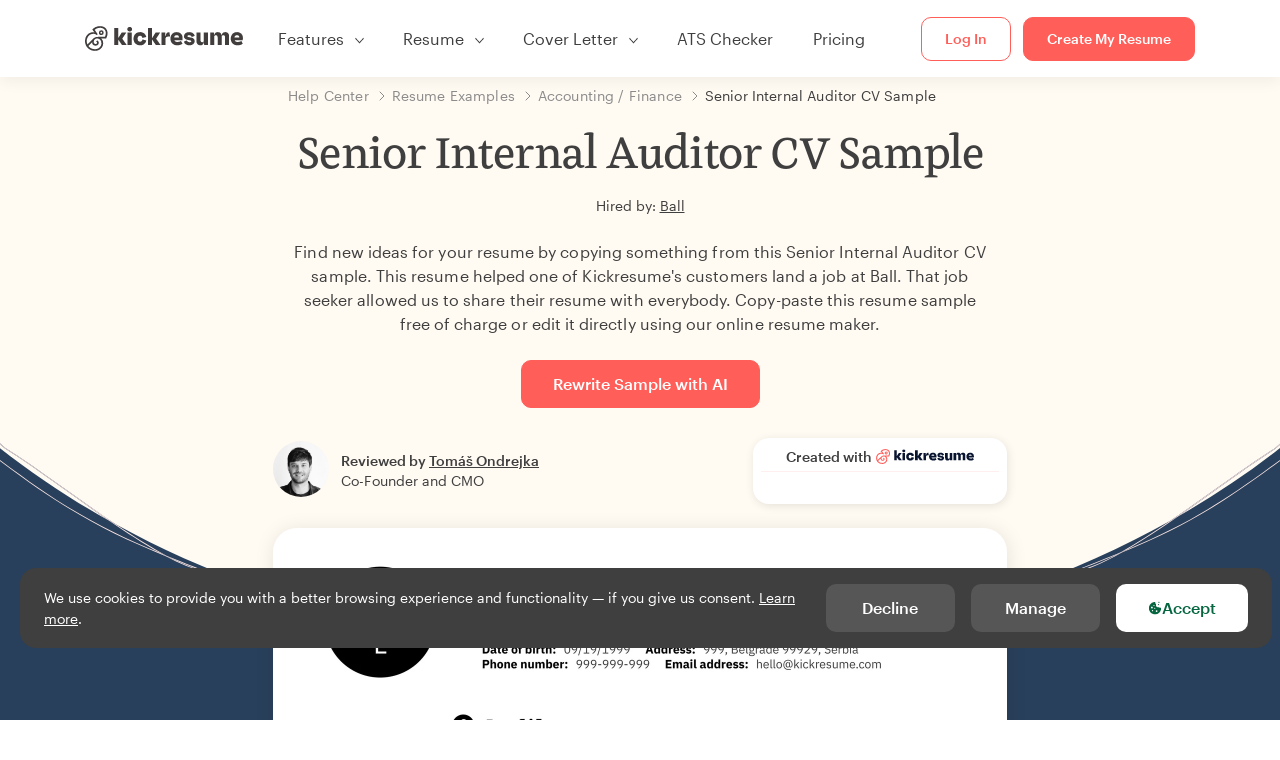

--- FILE ---
content_type: text/html; charset=utf-8
request_url: https://www.kickresume.com/en/help-center/senior-internal-auditor-resume-sample/
body_size: 17897
content:










<!DOCTYPE html>
<html lang="en"
      >
  <head>
    <meta charset="utf-8" />
    <meta name="viewport" content="width=device-width, initial-scale=1, shrink-to-fit=no" />
    <meta http-equiv="X-UA-Compatible" content="ie=edge" />
    <meta name="apple-itunes-app" content="app-id=1523618695" />
    
      
        <meta name="robots"
              content="index, follow, max-image-preview:large, max-snippet:-1, max-video-preview:-1" />
      
    
    <title>
      Senior Internal Auditor CV Sample | Kickresume
    </title>

    <link rel="preload"
          href="https://d1civoyjepycei.cloudfront.net/static/fonts/Henk-Work-Regular.dda89f50fa47.woff"
          as="font"
          type="font/woff"
          crossorigin />
    <link rel="preload"
          href="https://d1civoyjepycei.cloudfront.net/static/fonts/Graphik-Regular-Web.9d6366cc35a8.woff2"
          as="font"
          type="font/woff2"
          crossorigin />
    <link rel="preload"
          href="https://d1civoyjepycei.cloudfront.net/static/fonts/Graphik-Medium-Web.e8b835d2ea32.woff2"
          as="font"
          type="font/woff2"
          crossorigin />

    
  
  
    
      <link rel="alternate" hreflang="en" href="https://www.kickresume.com/en/help-center/senior-internal-auditor-resume-sample/" />
    
  
    
      <link rel="alternate" hreflang="sk" href="https://www.kickresume.com/sk/karierne-centrum/starsi-interny-auditor-vzor-zivotopisu/" />
    
  
    
      <link rel="alternate" hreflang="es" href="https://www.kickresume.com/es/centro-orientacion/auditor-interno-senior-modelo-curriculum/" />
    
  
    
      <link rel="alternate" hreflang="de" href="https://www.kickresume.com/de/hilfecenter/senior-internal-auditor-lebenslauf/" />
    
  
    
      <link rel="alternate" hreflang="pt" href="https://www.kickresume.com/pt/centro-de-ajuda/auditor-interno-senior-amostra-de-curriculo/" />
    
  
    
      <link rel="alternate" hreflang="it" href="https://www.kickresume.com/it/centro-assistenza/revisore-interno-senior-modello-di-cv/" />
    
  
  
    <link rel="alternate" hreflang="x-default" href="https://www.kickresume.com/en/help-center/senior-internal-auditor-resume-sample/" />
  


    
      <link rel="apple-touch-icon" sizes="57x57" href="/static/img/favicon/apple-icon-57x57.png" />
      <link rel="apple-touch-icon" sizes="60x60" href="/static/img/favicon/apple-icon-60x60.png" />
      <link rel="apple-touch-icon" sizes="72x72" href="/static/img/favicon/apple-icon-72x72.png" />
      <link rel="apple-touch-icon" sizes="76x76" href="/static/img/favicon/apple-icon-76x76.png" />
      <link rel="apple-touch-icon" sizes="114x114" href="/static/img/favicon/apple-icon-114x114.png" />
      <link rel="apple-touch-icon" sizes="120x120" href="/static/img/favicon/apple-icon-120x120.png" />
      <link rel="apple-touch-icon" sizes="144x144" href="/static/img/favicon/apple-icon-144x144.png" />
      <link rel="apple-touch-icon" sizes="152x152" href="/static/img/favicon/apple-icon-152x152.png" />
      <link rel="apple-touch-icon" sizes="180x180" href="/static/img/favicon/apple-icon-180x180.png" />
      <link rel="icon"
            type="image/png"
            sizes="192x192"
            href="/static/img/favicon/android-icon-192x192.png" />
      <link rel="icon" type="image/png" sizes="32x32" href="/static/img/favicon/favicon-32x32.png" />
      <link rel="icon" type="image/png" sizes="96x96" href="/static/img/favicon/favicon-96x96.png" />
      <link rel="icon" type="image/png" sizes="16x16" href="/static/img/favicon/favicon-16x16.png" />
    

    <link rel="manifest" href="/static/img/favicon/manifest.json" />

    
      <meta name="msapplication-TileColor" content="#ffffff" />
      <meta name="msapplication-TileImage" content="https://d1civoyjepycei.cloudfront.net/static/img/favicon/ms-icon-144x144.7e77c5303a46.png" />
      <meta name="theme-color" content="#ffffff" />
    

    
      <meta property="og:site_name" content="Kickresume" />
      <meta property="og:url" content="https://www.kickresume.com/en/help-center/senior-internal-auditor-resume-sample/" />
      <meta property="og:locale" content="en_EN" />
      <meta property="fb:app_id" content="1545311135742676" />
      <meta name="twitter:card" content="summary_large_image" />
      <meta name="twitter:site" content="@kickresume" />
      <meta name="twitter:creator" content="@kickresume" />
    

    <meta property="og:type" content="website" />

    
  <meta name="title" content="Senior Internal Auditor CV Sample" />
  <meta property="og:title" content="Senior Internal Auditor CV Sample" />


    
  
    
      <meta name="description" content="Find new ideas for your resume by copying something from this Senior Internal Auditor CV sample." />
      <meta property="og:description" content="Find new ideas for your resume by copying something from this Senior Internal Auditor CV sample." />
    
  


    <meta property="og:image" content="https://d1xn1bcogdo8ve.cloudfront.net/440/image.png" />

    
      <link rel="stylesheet" href="https://d1civoyjepycei.cloudfront.net/static/CACHE/css/output.69c0ebc61f2b.css" type="text/css">
    

    
      
  <script>
    window.dataLayer = [{
      intercomAppId: "olu2gwe6",
    }];
    
  </script>
  <script>window.ENABLE_GOOGLE_TAG = true;</script>
  <script>
    (function(w,d,s,l,i){w[l]=w[l]||[];w[l].push({'gtm.start':
    new Date().getTime(),event:'gtm.js'});var f=d.getElementsByTagName(s)[0],
    j=d.createElement(s),dl=l!='dataLayer'?'&l='+l:'';j.async=true;j.src=
    'https://www.googletagmanager.com/gtm.js?id='+i+dl;f.parentNode.insertBefore(j,f);
    })(window,document,'script','dataLayer', 'GTM-NPWF79H');
  </script>



      

    

    <script type="text/javascript" src="//widget.trustpilot.com/bootstrap/v5/tp.widget.bootstrap.min.js" async></script>

    
  <link rel="canonical" href="https://www.kickresume.com/en/help-center/senior-internal-auditor-resume-sample/" />
  


  
  <script type="application/ld+json">
  {
    "@context": "https://schema.org/",
    "@type": "CreativeWorkSeries",
    "aggregateRating": {
      "@type": "AggregateRating",
      "ratingValue": 4.7,
      "reviewCount": 47
    },
    "name": "Senior Internal Auditor CV Sample"
  }
  </script>



  

  </head>

  <body class="body-help body-help--sample-detail">

    
      


  
  <div id="g_id_onload"
       data-client_id="986081539142-apj5le7ok9tie6pto041q0bepjofllbq.apps.googleusercontent.com"
       data-login_uri="https://www.kickresume.com/account/complete/google-onetap/"></div>


    

    
      
<div id="cookie-panel"
     class="cookie-panel cookie-panel-dark"
     data-active-state-label="Active"
     data-inactive-state-label="Inactive">
  <div id="cookie-consent-banner" class="cookie-consent-banner">
    <span class="cookie-consent-banner-text">
      We use cookies to provide you with a better browsing experience and functionality — if you give us consent. <a href="/privacy/#cookies">Learn more</a>.
    </span>
    <div class="cookie-consent-banner-buttons">
      <button class="btn btn-no-hover btn-dark"
              id="decline_btn">Decline</button>
      <button type="button"
              class="btn btn-no-hover btn-dark"
              id="cookie_settings_btn">Manage</button>
      <button class="btn cookie-consent-banner-accept-button" id="accept_all_btn">
        <svg xmlns="http://www.w3.org/2000/svg" viewBox="0 0 15 16" class="cookie-consent-banner--svg">
          <path d="M11.967.81a.67.67 0 0 0-.66.684c0 .363.316.683.668.68a.667.667 0 0 0 .652-.645h.002c0-.416-.283-.721-.662-.718zm-4.178.262c-1.81.024-3.431.568-4.816 1.758C1.802 3.838 1.026 5.093.672 6.6a7.198 7.198 0 0 0-.149 2.17 6.832 6.832 0 0 0 1.319 3.585c.82 1.126 1.876 1.953 3.19 2.442a6.864 6.864 0 0 0 1.624.36c1.09.101 2.602-.044 3.26-.294h.002c1.56-.592 2.826-1.68 3.709-3.218a6.742 6.742 0 0 0 .836-2.532c.059-.468.026-.947.035-1.422.003-.099-.048-.102-.123-.072-.154.061-.309.124-.467.178-.467.16-.88.033-1.254-.262a1.865 1.865 0 0 1-.431-.459c-.074-.12-.142-.114-.266-.074-1.103.362-2.53.087-3.115-1.139-.332-.698-.323-1.42-.139-2.15.042-.167.051-.254-.139-.354-.488-.254-.716-.698-.748-1.238-.018-.3.007-.602.1-.892.044-.136-.017-.157-.127-.157zm3.676 2.453a.662.662 0 0 0-.62.621c-.004.355.277.662.612.665.321.003.632-.303.637-.627.006-.331-.313-.663-.63-.659zM6.273 4.563c.31-.022.609.293.614.613.005.303-.314.616-.623.611a.605.605 0 0 1-.608-.61c0-.424.292-.592.617-.614zM3.984 6.394c.51 0 1.1.461 1.055 1.105.045.602-.54 1.09-1.078 1.078-.58-.013-1.083-.517-1.076-1.103a1.115 1.115 0 0 1 1.1-1.08zm3.307 1.357a.628.628 0 0 1 .643.64l-.002.003c0 .332-.294.637-.616.638a.672.672 0 0 1-.66-.64.648.648 0 0 1 .635-.641zM4.646 10.26a.776.776 0 0 1 .782.799.771.771 0 0 1-.783.755.802.802 0 0 1-.762-.787c.006-.4.373-.768.763-.767zm4.756.26c.558-.004 1.01.43 1.028 1.025.013.53-.479.987-1.018.998-.545.011-1.046-.533-.982-1.008-.04-.605.48-1.012.972-1.015z" />
        </svg>
        Accept
      </button>
    </div>
  </div>

  <div class="cookies fade modal"
       id="cookies-settings-modal"
       tabindex="-1"
       role="dialog"
       aria-hidden="true">
    <div class="modal-dialog modal-dialog-centered" role="document">
      <div class="modal-content">
        <div class="modal-header">
          <h5 class="modal-title">Privacy preference center</h5>
          <button type="button" class="close" data-dismiss="modal" aria-label="Close">
            <span aria-hidden="true">&times;</span>
          </button>
        </div>
        <div class="modal-body">
          <div class="cookie-modal-sidebar">
            <div role="menuitem" class="item selected" onclick="openCookieTab('your', this)">
              <div class="item-name">Your privacy</div>
            </div>
            <div role="menuitem" class="item" onclick="openCookieTab('necessary', this)">
              <div class="item-name">Necessary cookies</div>
              <label class="switch disabled">
                <input type="checkbox" checked disabled />
                <span class="slider round"></span>
              </label>
            </div>
            <div role="menuitem" class="item" onclick="openCookieTab('performance', this)">
              <div class="item-name">Performance cookies</div>
              <label class="switch">
                <input type="checkbox"
                       id="performance-cookie-setting"
                       onchange="handleCheckboxChange('performance', this)" />
                <span class="slider round"></span>
              </label>
            </div>
            <div role="menuitem" class="item" onclick="openCookieTab('advertising', this)">
              <div class="item-name">Marketing cookies</div>
              <label class="switch">
                <input type="checkbox"
                       id="advertising-cookie-setting"
                       onchange="handleCheckboxChange('advertising', this)" />
                <span class="slider round"></span>
              </label>
            </div>
          </div>
          <div id="your" class="cookie-modal-main open">
            <div class="heading">
              <div class="heading-text">Your privacy</div>
            </div>
            <div class="text">
              <p>
                <strong>We care about your privacy</strong>
              </p>
              <p>
                When you visit our website, we will use cookies to make sure you enjoy your stay. We respect your privacy and we’ll never share your resumes and cover letters with recruiters or job sites. On the other hand, we’re using several third party tools to help us run our website with all its functionality.
              </p>
              <p>
                But what exactly are cookies? Cookies are small bits of information which get stored on your computer. This information usually isn’t enough to directly identify you, but it allows us to deliver a page tailored to your particular needs and preferences.
              </p>
              <p>
                Because we really care about your right to privacy, we give you a lot of control over which cookies we use in your sessions. Click on the different category headings on the left to find out more, and change our default settings.
              </p>
              <p>
                However, remember that blocking some types of cookies may impact your experience of our website. Finally, note that we’ll need to use a cookie to remember your cookie preferences.
              </p>
            </div>
          </div>
          <div id="necessary" class="cookie-modal-main">
            <div class="heading">
              <div class="heading-text">Necessary cookies</div>
              <div class="heading-state active">Active</div>
            </div>
            <div class="text">
              <p>
                Without these cookies our website wouldn’t function and they cannot be switched off. We need them to provide services that you’ve asked for.
              </p>
              <p>
                Want an example? We use these cookies when you sign in to Kickresume. We also use them to remember things you’ve already done, like text you’ve entered into a registration form so it’ll be there when you go back to the page in the same session.
              </p>
            </div>
          </div>
          <div id="performance" class="cookie-modal-main">
            <div class="heading">
              <div class="heading-text">Performance cookies</div>
              <div class="heading-state"></div>
            </div>
            <div class="text">
              <p>
                Thanks to these cookies, we can count visits and traffic sources to our pages. This allows us to measure and improve the performance of our website and provide you with content you’ll find interesting.
              </p>
              <p>
                Performance cookies let us see which pages are the most and least popular, and how you and other visitors move around the site.
              </p>
              <p>
                All information these cookies collect is aggregated (it’s a statistic) and therefore completely anonymous. If you don’t let us use these cookies, you’ll leave us in the dark a bit, as we won’t be able to give you the content you may like.
              </p>
            </div>
          </div>
          <div id="advertising" class="cookie-modal-main">
            <div class="heading">
              <div class="heading-text">Marketing cookies</div>
              <div class="heading-state"></div>
            </div>
            <div class="text">
              <p>
                We use these cookies to uniquely identify your browser and internet device. Thanks to them, we and our partners can build a profile of your interests, and target you with discounts to our service and specialized content.
              </p>
              <p>
                On the other hand, these cookies allow some companies target you with advertising on other sites. This is to provide you with advertising that you might find interesting, rather than with a series of irrelevant ads you don’t care about.
              </p>
            </div>
          </div>
        </div>
        <div class="modal-footer">
          <button type="button" class="btn btn-outline-dark" id="save_settings_btn">Save Settings</button>
          <button type="button" class="btn btn-outline-dark" id="decline_btn">Decline</button>
          <button type="button" class="btn modal-footer--accept-btn" id="accept_all_btn">
            <svg xmlns="http://www.w3.org/2000/svg" viewBox="0 0 15 16" class="cookie-consent-banner--svg">
              <path d="M11.967.81a.67.67 0 0 0-.66.684c0 .363.316.683.668.68a.667.667 0 0 0 .652-.645h.002c0-.416-.283-.721-.662-.718zm-4.178.262c-1.81.024-3.431.568-4.816 1.758C1.802 3.838 1.026 5.093.672 6.6a7.198 7.198 0 0 0-.149 2.17 6.832 6.832 0 0 0 1.319 3.585c.82 1.126 1.876 1.953 3.19 2.442a6.864 6.864 0 0 0 1.624.36c1.09.101 2.602-.044 3.26-.294h.002c1.56-.592 2.826-1.68 3.709-3.218a6.742 6.742 0 0 0 .836-2.532c.059-.468.026-.947.035-1.422.003-.099-.048-.102-.123-.072-.154.061-.309.124-.467.178-.467.16-.88.033-1.254-.262a1.865 1.865 0 0 1-.431-.459c-.074-.12-.142-.114-.266-.074-1.103.362-2.53.087-3.115-1.139-.332-.698-.323-1.42-.139-2.15.042-.167.051-.254-.139-.354-.488-.254-.716-.698-.748-1.238-.018-.3.007-.602.1-.892.044-.136-.017-.157-.127-.157zm3.676 2.453a.662.662 0 0 0-.62.621c-.004.355.277.662.612.665.321.003.632-.303.637-.627.006-.331-.313-.663-.63-.659zM6.273 4.563c.31-.022.609.293.614.613.005.303-.314.616-.623.611a.605.605 0 0 1-.608-.61c0-.424.292-.592.617-.614zM3.984 6.394c.51 0 1.1.461 1.055 1.105.045.602-.54 1.09-1.078 1.078-.58-.013-1.083-.517-1.076-1.103a1.115 1.115 0 0 1 1.1-1.08zm3.307 1.357a.628.628 0 0 1 .643.64l-.002.003c0 .332-.294.637-.616.638a.672.672 0 0 1-.66-.64.648.648 0 0 1 .635-.641zM4.646 10.26a.776.776 0 0 1 .782.799.771.771 0 0 1-.783.755.802.802 0 0 1-.762-.787c.006-.4.373-.768.763-.767zm4.756.26c.558-.004 1.01.43 1.028 1.025.013.53-.479.987-1.018.998-.545.011-1.046-.533-.982-1.008-.04-.605.48-1.012.972-1.015z" />
            </svg>
            Accept All
          </button>
        </div>
      </div>
    </div>
  </div>
</div>

    

    
      
      <nav class="navbar main-navbar navbar-light nav-fixed nav-down autohide-off navbar-expand-lg mb-4">
        <div class="container container--wide">
          <a class="navbar-brand" href="/en/">
            
              <img width="158" height="25" src="https://d1civoyjepycei.cloudfront.net/static/img/logo/kickresume-black.4a2a4eb3ee16.svg" alt="Kickresume" />
            
          </a>
          <button class="navbar-toggler"
                  type="button"
                  data-toggle="collapse"
                  data-target="#navbarCollapse"
                  aria-controls="navbarCollapse"
                  aria-expanded="false"
                  aria-label="Toggle navigation">
            <span class="navbar-toggler-icon"></span>
          </button>
          <div class="collapse navbar-collapse offcanvas-collapse "
               id="navbarCollapse">
            <ul class="navbar-nav">
              <li class="nav-item dropdown onhover-dropdown">
                <a class="nav-link dropdown-toggle"
                   data-toggle="dropdown"
                   href="#"
                   role="button"
                   aria-haspopup="true"
                   aria-expanded="false">Features</a>
                <div class="dropdown-menu ml-0">
                  <div class="container container--wide dropdown-menu--col-wrapper last-narrow-col">
                    <div class="dropdown-menu--col">
                      <a class="dropdown-item dropdown-item-with-image" href="/en/resumes/">
                        <div class="nav-image">
                          <img width="50" height="50" src="https://d1civoyjepycei.cloudfront.net/static/img/color_icons/icon-cvbuilder.551449f5c0ed.svg" alt="" />
                        </div>
                        <div class="nav-content">
                          <div class="nav-content-title">Resume Builder</div>
                          <div class="nav-content-desc">Create your best resume yet. Get hired.</div>
                        </div>
                      </a>

                      <a class="dropdown-item dropdown-item-with-image" href="/en/cover-letters/">
                        <div class="nav-image">
                          <img width="50" height="50" src="https://d1civoyjepycei.cloudfront.net/static/img/color_icons/coverletters.fcc8147c16b6.svg" alt="" />
                        </div>
                        <div class="nav-content">
                          <div class="nav-content-title">Cover Letter Builder</div>
                          <div class="nav-content-desc">Attach a matching cover letter.</div>
                        </div>
                      </a>

                      <a class="dropdown-item dropdown-item-with-image" href="/en/online-web/">
                        <div class="nav-image">
                          <img width="50" height="50" src="https://d1civoyjepycei.cloudfront.net/static/img/color_icons/websites.d0bb2e871cf8.svg" alt="" />
                        </div>
                        <div class="nav-content">
                          <div class="nav-content-title">Website Builder</div>
                          <div class="nav-content-desc">Let employers find you online.</div>
                        </div>
                      </a>

                      <a class="dropdown-item dropdown-item-with-image" href="/en/ai-career-map/">
                        <div class="nav-image">
                          <img width="50" height="50" src="https://d1civoyjepycei.cloudfront.net/static/img/color_icons/career-path-explorer.329238f63c08.svg" alt="" />
                        </div>
                        <div class="nav-content">
                          <div class="nav-content-title">Career Map</div>
                          <div class="nav-content-desc">Find your ideal career path based on data.</div>
                        </div>
                      </a>
                    </div>
                    <div class="dropdown-menu--col">
                      <a class="dropdown-item dropdown-item-with-image" href="/en/resume-checker/">
                        <div class="nav-image">
                          <img width="50" height="50" src="https://d1civoyjepycei.cloudfront.net/static/img/color_icons/analytics.eff30fcd9d52.svg" alt="" />
                        </div>
                        <div class="nav-content">
                          <div class="nav-content-title">Resume Checker</div>
                          <div class="nav-content-desc">Get instant feedback for your resume.</div>
                        </div>
                      </a>

                      <a class="dropdown-item dropdown-item-with-image" href="/en/ai-resume-writer/">
                        <div class="nav-image">
                          <img width="50" height="50" src="https://d1civoyjepycei.cloudfront.net/static/img/color_icons/ai_resume_writer.bcc8b6ebfc54.svg" alt="" />
                        </div>
                        <div class="nav-content">
                          <div class="nav-content-title">AI Resume Writer</div>
                          <div class="nav-content-desc">Let AI write your resume.</div>
                        </div>
                      </a>

                      <a class="dropdown-item dropdown-item-with-image" href="/en/ai-cover-letter-writer/">
                        <div class="nav-image">
                          <img width="50" height="50" src="https://d1civoyjepycei.cloudfront.net/static/img/color_icons/ai_resume_writer.bcc8b6ebfc54.svg" alt="" />
                        </div>
                        <div class="nav-content">
                          <div class="nav-content-title">AI Cover Letter Writer</div>
                          <div class="nav-content-desc">
                            GPT-4.1 powered cover letter writer.
                          </div>
                        </div>
                      </a>

                      <a class="dropdown-item dropdown-item-with-image" href="/en/ai-resignation-letter-writer/">
                        <div class="nav-image">
                          <img width="50" height="50" src="https://d1civoyjepycei.cloudfront.net/static/img/color_icons/ai_resume_writer.bcc8b6ebfc54.svg" alt="" />
                        </div>
                        <div class="nav-content">
                          <div class="nav-content-title">AI Resignation Letter Generator</div>
                          <div class="nav-content-desc">AI can help you quit your job too.</div>
                        </div>
                      </a>
                    </div>
                    <div class="dropdown-menu--col d-none d-lg-block">
                      <a class="dropdown-item font-weight-bold dropdown-menu-category-title"
                         href="/en/help-center/resume-samples/">Resume Examples</a>
                      
                        <a class="dropdown-item"
                           href="/en/help-center/software-engineering-resume-samples/">
                          Software Engineering
                        </a>
                      
                        <a class="dropdown-item"
                           href="/en/help-center/engineering-resume-samples/">
                          Engineering
                        </a>
                      
                        <a class="dropdown-item"
                           href="/en/help-center/back-end-developer-resume-samples/">
                          Back-End Developer / Engineer
                        </a>
                      
                        <a class="dropdown-item"
                           href="/en/help-center/intern-resume-samples/">
                          Student Internship
                        </a>
                      
                        <a class="dropdown-item"
                           href="/en/help-center/business-resume-samples/">
                          Business
                        </a>
                      
                        <a class="dropdown-item"
                           href="/en/help-center/healthcare-resume-samples/">
                          Healthcare
                        </a>
                      
                      <a class="text-primary see-all-link" href="/en/help-center/resume-samples/">
                        View all examples
                      </a>
                    </div>
                  </div>
                </div>
              </li>
              <li class="nav-item dropdown onhover-dropdown">
                <a class="nav-link dropdown-toggle"
                   data-toggle="dropdown"
                   href="#"
                   role="button"
                   aria-haspopup="true"
                   aria-expanded="false">Resume</a>
                <div class="dropdown-menu ml-0">
                  <div class="container container--wide dropdown-menu--col-wrapper">
                    <div class="dropdown-menu--col">
                      <a class="dropdown-item dropdown-item-with-image" href="/en/resumes/">
                        <div class="nav-image">
                          <img width="50" height="50" src="https://d1civoyjepycei.cloudfront.net/static/img/color_icons/icon-cvbuilder.551449f5c0ed.svg" alt="" />
                        </div>
                        <div class="nav-content">
                          <div class="nav-content-title">Resume Builder</div>
                          <div class="nav-content-desc">Create your best resume yet. Get hired.</div>
                        </div>
                      </a>

                      <a class="dropdown-item dropdown-item-with-image" href="/en/ai-resume-writer/">
                        <div class="nav-image">
                          <img width="50" height="50" src="https://d1civoyjepycei.cloudfront.net/static/img/color_icons/ai_resume_writer.bcc8b6ebfc54.svg" alt="" />
                        </div>
                        <div class="nav-content">
                          <div class="nav-content-title">AI Resume Writer</div>
                          <div class="nav-content-desc">Let AI write your resume.</div>
                        </div>
                      </a>

                      <a class="dropdown-item dropdown-item-with-image" href="/en/resume-checker/">
                        <div class="nav-image">
                          <img width="50" height="50" src="https://d1civoyjepycei.cloudfront.net/static/img/color_icons/analytics.eff30fcd9d52.svg" alt="" />
                        </div>
                        <div class="nav-content">
                          <div class="nav-content-title">Resume Checker</div>
                          <div class="nav-content-desc">Get instant feedback for your resume.</div>
                        </div>
                      </a>

                      <a class="dropdown-item dropdown-item-with-image" href="/en/templates/resume/">
                        <div class="nav-image">
                          <img width="50" height="50" src="https://d1civoyjepycei.cloudfront.net/static/img/color_icons/icon-templates.5dcd9e98032d.svg" alt="" />
                        </div>
                        <div class="nav-content">
                          <div class="nav-content-title">Resume Templates</div>
                          <div class="nav-content-desc">Designed by typographers, approved by recruiters.</div>
                        </div>
                      </a>

                      <a class="dropdown-item dropdown-item-with-image d-lg-none"
                         href="/en/help-center/resume-samples/">
                        <div class="nav-image">
                          <img width="50" height="50" src="https://d1civoyjepycei.cloudfront.net/static/img/color_icons/icon-library.7752fc29b10b.svg" alt="" />
                        </div>
                        <div class="nav-content">
                          <div class="nav-content-title">Resume Examples</div>
                          <div class="nav-content-desc">Browse resume samples from real people who got hired.</div>
                        </div>
                      </a>

                      <a class="dropdown-item dropdown-item-with-image d-lg-none"
                         href="/en/help-center/how-to-write-resume/">
                        <div class="nav-image">
                          <img width="50" height="50" src="https://d1civoyjepycei.cloudfront.net/static/img/color_icons/icon-guides.0a7f822ce75f.svg" alt="" />
                        </div>
                        <div class="nav-content">
                          <div class="nav-content-title">Guides</div>
                          <div class="nav-content-desc">Learn to write an outstanding resume.</div>
                        </div>
                      </a>
                    </div>
                    <div class="dropdown-menu--col d-none d-lg-block">
                      <a class="dropdown-item font-weight-bold dropdown-menu-category-title"
                         href="/en/help-center/resume-samples/">Resume Examples</a>
                      
                        <a class="dropdown-item"
                           href="/en/help-center/software-engineering-resume-samples/">
                          Software Engineering
                        </a>
                      
                        <a class="dropdown-item"
                           href="/en/help-center/engineering-resume-samples/">
                          Engineering
                        </a>
                      
                        <a class="dropdown-item"
                           href="/en/help-center/back-end-developer-resume-samples/">
                          Back-End Developer / Engineer
                        </a>
                      
                        <a class="dropdown-item"
                           href="/en/help-center/intern-resume-samples/">
                          Student Internship
                        </a>
                      
                        <a class="dropdown-item"
                           href="/en/help-center/business-resume-samples/">
                          Business
                        </a>
                      
                        <a class="dropdown-item"
                           href="/en/help-center/healthcare-resume-samples/">
                          Healthcare
                        </a>
                      
                      <a class="text-primary see-all-link" href="/en/help-center/resume-samples/">
                        View all examples
                      </a>
                    </div>
                    <div class="dropdown-menu--col d-none d-lg-block">
                      <a class="dropdown-item font-weight-bold dropdown-menu-category-title"
                         href="/en/help-center/how-to-write-resume/">Guides</a>
                      
                      <a class="dropdown-item" href="/en/help-center/how-write-profile-resume/">How to Write a Professional Resume Summary? [+Examples]</a><a class="dropdown-item" href="/en/help-center/how-write-experience-resume/">How to Describe Your Work Experience on a Resume? [+Examples]</a><a class="dropdown-item" href="/en/help-center/how-write-skills-resume/">Resume Skills: How to Write a Skills Section in 2026? [+Examples]</a><a class="dropdown-item" href="/en/help-center/how-write-awards-strengths-accomplishments-graphs-resume/">How to List Awards and Achievements on a Resume [+Examples]</a>
                      <a class="text-primary see-all-link" href="/en/help-center/how-to-write-resume/">
                        View all guides
                      </a>
                    </div>
                  </div>
                </div>
              </li>
              <li class="nav-item dropdown onhover-dropdown">
                <a class="nav-link dropdown-toggle"
                   data-toggle="dropdown"
                   href="#"
                   role="button"
                   aria-haspopup="true"
                   aria-expanded="false">Cover Letter</a>
                <div class="dropdown-menu ml-0">
                  <div class="container container--wide dropdown-menu--col-wrapper">
                    <div class="dropdown-menu--col">
                      <a class="dropdown-item dropdown-item-with-image" href="/en/cover-letters/">
                        <div class="nav-image">
                          <img width="50" height="50" src="https://d1civoyjepycei.cloudfront.net/static/img/color_icons/coverletters.fcc8147c16b6.svg" alt="" />
                        </div>
                        <div class="nav-content">
                          <div class="nav-content-title">Cover Letter Builder</div>
                          <div class="nav-content-desc">Tell your story with a stunning cover letter.</div>
                        </div>
                      </a>

                      <a class="dropdown-item dropdown-item-with-image" href="/en/ai-cover-letter-writer/">
                        <div class="nav-image">
                          <img width="50" height="50" src="https://d1civoyjepycei.cloudfront.net/static/img/color_icons/ai_resume_writer.bcc8b6ebfc54.svg" alt="" />
                        </div>
                        <div class="nav-content">
                          <div class="nav-content-title">AI Cover Letter Writer</div>
                          <div class="nav-content-desc">
                            GPT-4.1 powered cover letter writer.
                          </div>
                        </div>
                      </a>

                      <a class="dropdown-item dropdown-item-with-image" href="/en/templates/cover-letter/">
                        <div class="nav-image">
                          <img width="50" height="50" src="https://d1civoyjepycei.cloudfront.net/static/img/color_icons/icon-templates.5dcd9e98032d.svg" alt="" />
                        </div>
                        <div class="nav-content">
                          <div class="nav-content-title">Cover Letter Templates</div>
                          <div class="nav-content-desc">Cover letter designs that match your resume.</div>
                        </div>
                      </a>

                      <a class="dropdown-item dropdown-item-with-image d-lg-none"
                         href="/en/help-center/cover-letter-samples/">
                        <div class="nav-image">
                          <img width="50" height="50" src="https://d1civoyjepycei.cloudfront.net/static/img/color_icons/icon-library.7752fc29b10b.svg" alt="" />
                        </div>
                        <div class="nav-content">
                          <div class="nav-content-title">Cover Letter Examples</div>
                          <div class="nav-content-desc">Cover letter samples from real people who got hired.</div>
                        </div>
                      </a>

                      <a class="dropdown-item dropdown-item-with-image d-lg-none"
                         href="/en/help-center/how-to-write-cover-letter/">
                        <div class="nav-image">
                          <img width="50" height="50" src="https://d1civoyjepycei.cloudfront.net/static/img/color_icons/icon-guides.0a7f822ce75f.svg" alt="" />
                        </div>
                        <div class="nav-content">
                          <div class="nav-content-title">Cover Letter Guides</div>
                          <div class="nav-content-desc">Learn to write an outstanding cover letter.</div>
                        </div>
                      </a>
                    </div>
                    <div class="dropdown-menu--col d-none d-lg-block">
                      <a class="dropdown-item font-weight-bold dropdown-menu-category-title"
                         href="/en/help-center/cover-letter-samples/">
                        Cover Letter Examples
                      </a>
                      
                        <a class="dropdown-item"
                           href="/en/help-center/software-engineering-cover-letter-samples/">
                          Software Engineering
                        </a>
                      
                        <a class="dropdown-item"
                           href="/en/help-center/engineering-cover-letter-samples/">
                          Engineering
                        </a>
                      
                        <a class="dropdown-item"
                           href="/en/help-center/back-end-developer-cover-letter-samples/">
                          Back-End Developer / Engineer
                        </a>
                      
                        <a class="dropdown-item"
                           href="/en/help-center/intern-cover-letter-samples/">
                          Student Internship
                        </a>
                      
                        <a class="dropdown-item"
                           href="/en/help-center/business-cover-letter-samples/">
                          Business
                        </a>
                      
                        <a class="dropdown-item"
                           href="/en/help-center/healthcare-cover-letter-samples/">
                          Healthcare
                        </a>
                      
                      <a class="text-primary see-all-link" href="/en/help-center/cover-letter-samples/">
                        View all examples
                      </a>
                    </div>
                    <div class="dropdown-menu--col d-none d-lg-block">
                      <a class="dropdown-item font-weight-bold dropdown-menu-category-title"
                         href="/en/help-center/how-to-write-cover-letter/">Guides</a>
                      
                      
                        <a class="dropdown-item" href="/en/help-center/what-is-a-cover-letter-and-how-to-write-one-expert-guide/">What Is a Cover Letter and How to Write One (Expert Guide)</a>
                      
                        <a class="dropdown-item" href="/en/help-center/cover-letter-guide-how-long-should-a-cover-letter-be/">How Long Should a Cover Letter Be in 2026? (+Examples)</a>
                      
                        <a class="dropdown-item" href="/en/help-center/how-to-start-a-cover-letter/">How to Start a Cover Letter: 7 Great Cover Letter Openings (+Examples)</a>
                      
                        <a class="dropdown-item" href="/en/help-center/how-to-end-a-cover-letter/">How to End a Cover Letter? 8 Great Cover Letter Endings (+Examples)</a>
                      
                      <a class="text-primary see-all-link" href="/en/help-center/how-to-write-cover-letter/">
                        View all guides
                      </a>
                    </div>
                  </div>
                </div>
              </li>
              <li class="nav-item">
                <a class="nav-link d-lg-none d-xl-flex text-center" href="/en/ats-resume-checker/">ATS Checker</a>
              </li>
              <li class="nav-item">
                <a class="nav-link" href="/en/pricing/">Pricing</a>
              </li>
            </ul>
            
              <ul class="navbar-nav navbar-nav--buttons ml-auto">
                
                  <li class="nav-item">
                    <a class="btn btn-sm btn-outline-primary" href="/login/">Log In</a>
                  </li>
                  <li class="nav-item">
                    <a class="btn btn-sm btn-primary" href="/register/">Create My Resume</a>
                  </li>
                
              </ul>
            
          </div>
        </div>
      </nav>
    
    
      





      
      





    

    
  <main>
    
  <div id="sample-detail--variant-1">






<div class="section pt-0 pb-5 bg-light">
  <div class="row text-narrow">
    <div class="col mt-2">
      

<nav aria-label="breadcrumb">
  <ol class="breadcrumb breadcrumb--compact"
      itemscope
      itemtype="https://schema.org/BreadcrumbList">
    <li class="breadcrumb-item" itemprop="itemListElement" itemscope itemtype="https://schema.org/ListItem">
      <a href="/en/help-center/" itemprop="item"><small itemprop="name">Help Center</small></a>
      <meta itemprop="position" content="1" />
    </li>
    <li class="breadcrumb-item" itemprop="itemListElement" itemscope itemtype="https://schema.org/ListItem">
      
        <a href="/en/help-center/resume-samples/" itemprop="item">
          <small itemprop="name">Resume Examples</small>
        </a>
      
      <meta itemprop="position" content="2" />
    </li>
    
      <li class="breadcrumb-item" itemprop="itemListElement" itemscope itemtype="https://schema.org/ListItem">
        
          <a href="/en/help-center/accounting-finance-resume-samples/" itemprop="item">
            <small itemprop="name">Accounting / Finance</small>
          </a>
        
        <meta itemprop="position" content="3" />
      </li>
    
    <li class="breadcrumb-item active"
        aria-current="location"
        itemprop="itemListElement"
        itemscope
        itemtype="https://schema.org/ListItem">
      <small itemprop="name">Senior Internal Auditor CV Sample</small>
      <meta itemprop="position" content="4" />
    </li>
  </ol>
</nav>

    </div>
  </div>
  <div class="row text-narrow text-center justify-content-center">
    <div class="col">
      <h1 class="help-h1">Senior Internal Auditor CV Sample</h1>
    </div>
    <div class="my-3 mb-md-4 col-12 d-flex justify-content-center align-items-center">
      
        <div>
          Hired by:
          <u>
            <a class="text-dark" href="/en/help-center/ball-company-samples/">Ball</a>
          </u>
        </div>
      
    </div>
    <div class="col mb-2">
      
        <p class="mb-4 font-size-base text-left text-md-center">Find new ideas for your resume by copying something from this Senior Internal Auditor CV sample. This resume helped one of Kickresume&#x27;s customers land a job at Ball. That job seeker allowed us to share their resume with everybody. Copy-paste this resume sample free of charge or edit it directly using our online resume maker.</p>
      
      <a href="/dashboard/create/senior-internal-auditor/"
         class="btn btn-primary sample-detail-edit-sample-button">
        
          Rewrite Sample with AI
        
      </a>
    </div>
  </div>
</div>
<div class="section bg-sample has-lines bottom-only py-0">
  <div class="container container--ultra-narrow py-0">
    <div class="my-4 d-flex justify-content-center justify-content-md-between align-items-center">
      <div>
        
          


  <div class="author-short">
    
      
        <a href="/en/help-center/authors/tomas-ondrejka/" class="author-link">
        
        <div class="author-photo">
          <img class="rounded-img"
               width="56"
               height="56"
               src="https://d2xe0iugdha6pz.cloudfront.net/person-photos/tomas-ondrejka.jpg"
               loading="lazy"
               alt="Tomáš Ondrejka — Co-Founder and CMO" />
        </div>
        </a>
    
    <div class="author-info">
      
        <a href="/en/help-center/authors/tomas-ondrejka/" class="author-link">
        
        <div class="author-name">
          
            Reviewed by
          
          <span class="underline">Tomáš Ondrejka
            
          </span>
        </div>
        </a>
      
        <div class="author-job-title ">Co-Founder and CMO</div>
      
      
    </div>
  </div>


        
      </div>
      

<div class="trustpilot-box d-none d-md-block bg-white with-shadow">
  <div class="d-flex align-items-center justify-content-center">
    Created with
    <img class="ml-1"
         src="https://d1civoyjepycei.cloudfront.net/static/img/logo/kickresume-colored.4082f615242f.svg"
         width="98"
         height="15"
         alt="Kickresume" />
  </div>
  <hr class="border-primary my-1" />
  <!-- TrustBox widget - Micro TrustScore -->
  <div class="trustpilot-widget"
       data-locale="en-US"
       data-template-id="5419b637fa0340045cd0c936"
       data-businessunit-id="580a27050000ff00059659c0"
       data-style-height="20px"
       data-style-width="100%"
       data-theme="light">
    <a href="https://www.trustpilot.com/review/kickresume.com" target="_blank" rel="noopener">Trustpilot</a>
  </div>
  <!-- End TrustBox widget -->
</div>

    </div>
    <div class="detail-sample-wrapper rounded-lg">
      
        <a class="link previous" href="/en/help-center/business-analyst-at-amazon--resume-sample/">
          <div class="text text-white">
            <img alt="arrow"
                 width="24"
                 height="24"
                 class="arrow-previous"
                 src="https://d1civoyjepycei.cloudfront.net/static/img/icons/icon-arrow-short-white.7615dc052e57.svg" />
            Previous sample
          </div>
          <picture>
            
              <source srcset="https://d1xn1bcogdo8ve.cloudfront.net/3706/thumbnail.webp" type="image/webp" />
            
            <img alt="Business Analyst at Amazon Resume Sample"
                 width="190"
                 height="269"
                 class="thumbnail"
                 src="https://d1xn1bcogdo8ve.cloudfront.net/3706/thumbnail.png" />
          </picture>
        </a>
      
      <div class="sample-with-trustpilot-wrapper">
        <a href="/dashboard/create/senior-internal-auditor/">
          <picture>
            <source srcset="https://d1xn1bcogdo8ve.cloudfront.net/440/image.webp" type="image/webp" />
            <img width="734"
                 height="1038"
                 class="single-page shadow-border rounded-lg"
                 src="https://d1xn1bcogdo8ve.cloudfront.net/440/image.png"
                 alt="Senior Internal Auditor CV Sample" />
          </picture>
        </a>
        

<div class="trustpilot-box d-md-none bg-white with-shadow">
  <div class="d-flex align-items-center justify-content-center">
    Created with
    <img class="ml-1"
         src="https://d1civoyjepycei.cloudfront.net/static/img/logo/kickresume-colored.4082f615242f.svg"
         width="98"
         height="15"
         alt="Kickresume" />
  </div>
  <hr class="border-primary my-1" />
  <!-- TrustBox widget - Micro TrustScore -->
  <div class="trustpilot-widget"
       data-locale="en-US"
       data-template-id="5419b637fa0340045cd0c936"
       data-businessunit-id="580a27050000ff00059659c0"
       data-style-height="20px"
       data-style-width="100%"
       data-theme="light">
    <a href="https://www.trustpilot.com/review/kickresume.com" target="_blank" rel="noopener">Trustpilot</a>
  </div>
  <!-- End TrustBox widget -->
</div>

      </div>
      
        <a class="link next" href="/en/help-center/db-schenker-accountant-resume-sample/">
          <div class="text text-white">
            Next sample
            <img alt="arrow"
                 width="24"
                 height="24"
                 class="arrow-next"
                 src="https://d1civoyjepycei.cloudfront.net/static/img/icons/icon-arrow-short-white.7615dc052e57.svg" />
          </div>
          <picture>
            
              <source srcset="https://d1xn1bcogdo8ve.cloudfront.net/2739/thumbnail.webp" type="image/webp" />
            
            <img alt="DB Schenker Accountant Resume Example"
                 width="190"
                 height="269"
                 class="thumbnail"
                 src="https://d1xn1bcogdo8ve.cloudfront.net/2739/thumbnail.png" />
          </picture>
        </a>
      
      <div class="mobile-button-wrapper">
        
          <a class="link" href="/en/help-center/business-analyst-at-amazon--resume-sample/">
            <div class="text text-white">
              <img alt="arrow"
                   width="24"
                   height="24"
                   class="arrow-previous"
                   src="https://d1civoyjepycei.cloudfront.net/static/img/icons/icon-arrow-short-white.7615dc052e57.svg" />
              Previous sample
            </div>
            <picture>
              
                <source srcset="https://d1xn1bcogdo8ve.cloudfront.net/3706/thumbnail.webp" type="image/webp" />
              
              <img alt="Business Analyst at Amazon Resume Sample"
                   width="100"
                   height="142"
                   class="thumbnail"
                   src="https://d1xn1bcogdo8ve.cloudfront.net/3706/thumbnail.png" />
            </picture>
          </a>
        
        
          <a class="link" href="/en/help-center/db-schenker-accountant-resume-sample/">
            <div class="text text-white">
              Next sample
              <img alt="arrow"
                   width="24"
                   height="24"
                   class="arrow-next"
                   src="https://d1civoyjepycei.cloudfront.net/static/img/icons/icon-arrow-short-white.7615dc052e57.svg" />
            </div>
            <picture>
              
                <source srcset="https://d1xn1bcogdo8ve.cloudfront.net/2739/thumbnail.webp" type="image/webp" />
              
              <img alt="DB Schenker Accountant Resume Example"
                   width="100"
                   height="142"
                   class="thumbnail"
                   src="https://d1xn1bcogdo8ve.cloudfront.net/2739/thumbnail.png" />
            </picture>
          </a>
        
      </div>
    </div>
  </div>
</div>
<div class="section pt-5 pb-0">
  <div class="container container--ultra-narrow">
    
      <div class="row">
        <div class="col">
          

<div class="social-share mb-4 mb-sm-0">
  Share this page:
  <div id="share-links">
    <div id="copy-link-btn" class="pl-3 text-decoration-none link-btn">
      <img alt="Copy link" height="20" src="https://d1civoyjepycei.cloudfront.net/static/img/icons/share-link.b273b3d4cb98.svg" width="20" />
    </div>
    <div class="copied-text success">link copied</div>
    <div class="copied-text error">copy failed</div>
    <div class="links">
      <a class="pl-3 text-decoration-none"
         href="mailto:?subject=&body=https://www.kickresume.com/en/help-center/senior-internal-auditor-resume-sample/"
         rel="noreferrer"
         target="_blank">
        <img alt="Mail to" height="20" src="https://d1civoyjepycei.cloudfront.net/static/img/icons/share-email.9de854ab2d8d.svg" width="20" />
      </a>
      <a class="pl-3 text-decoration-none"
         href="fb-messenger://share/?link=https://www.kickresume.com/en/help-center/senior-internal-auditor-resume-sample/&app_id=1545311135742676"
         rel="noreferrer"
         target="_blank">
        <img alt="Facebook Messenger" height="20" src="https://d1civoyjepycei.cloudfront.net/static/img/icons/share-messenger.fcb5dfe797eb.svg" width="20" />
      </a>
      <a class="pl-3 text-decoration-none"
         href="https://api.whatsapp.com/send?text=: https://www.kickresume.com/en/help-center/senior-internal-auditor-resume-sample/&url=https://www.kickresume.com/en/help-center/senior-internal-auditor-resume-sample/"
         rel="noreferrer"
         target="_blank">
        <img alt="WhatsApp" height="20" src="https://d1civoyjepycei.cloudfront.net/static/img/icons/share-whatsapp.4f63c6700af1.svg" width="20" />
      </a>
      <a class="pl-3 text-decoration-none"
         href="https://www.linkedin.com/sharing/share-offsite/?url=https://www.kickresume.com/en/help-center/senior-internal-auditor-resume-sample/"
         rel="noreferrer"
         target="_blank">
        <img alt="LinkedIn" height="20" src="https://d1civoyjepycei.cloudfront.net/static/img/icons/share-linkedin.d1a0ae79df12.svg" width="20" />
      </a>
    </div>
  </div>
</div>

        </div>
      </div>
    
    <div class="p-4 d-flex align-items-center mb-4">
      <img class="mr-3 icon-1million"
           width="87"
           height="52"
           src="https://d1civoyjepycei.cloudfront.net/static/img/color_icons/icon-1million.c4f1ab1b9447.svg"
           alt="1M+ job seekers" />
      <div>
        
          
            This resume sample was contributed by a real person who got hired with Kickresume’s help.
          
        
        
          <a href="/dashboard/create-resume/"
             class="text-primary"
             title="Create your resume now"><strong>Create your resume now</strong>
          </a>
        
        or
        
          <a href="/dashboard/create/senior-internal-auditor/"
             class="text-primary"
             title="Edit this resume example"><strong>edit this resume example.</strong>
          </a>
        
      </div>
    </div>
    

<div class="rating  text-center pt-4 pb-4 my-4 col-lg-8 white-smoke-box">
  <div class="rating-form"
       id="rating"
       data-object-id="440"
       data-action="/api/sample-rating/"
       data-rating-model="sample"
       data-vote-label="vote"
       data-vote-label-plural="votes">
    <div class="error-messages alert alert-danger" style="display: none"></div>
    
      
        <div id="rating-heading" class="mb-2">
          <strong>
            
              Was this sample helpful? Rate it!
            
          </strong>
        </div>
      
    
    <div class="score">
      
      <div class="rating--current text">
        Average: <span class="avg-rating">4.7</span> <span class="d-none d-md-inline">(<span class="num-ratings">47</span> <span class="vote-label">votes</span>)</span>
      </div>
    
    <div class="stars-clickable d-flex"
         data-star-img-empty="https://d1civoyjepycei.cloudfront.net/static/img/icons/icon-star-empty.42a16bf6d33b.svg"
         data-star-img-half="https://d1civoyjepycei.cloudfront.net/static/img/icons/icon-star-half.7683de1fca5a.svg"
         data-star-img-full="https://d1civoyjepycei.cloudfront.net/static/img/icons/icon-star-full.269e4373a30d.svg">
      
        <a class="star d-flex" href="#" data-rating="1">
          <img width="20"
               height="20"
               alt=""
               src="https://d1civoyjepycei.cloudfront.net/static/img/icons/icon-star-full.269e4373a30d.svg" />
        </a>
      
        <a class="star d-flex" href="#" data-rating="2">
          <img width="20"
               height="20"
               alt=""
               src="https://d1civoyjepycei.cloudfront.net/static/img/icons/icon-star-full.269e4373a30d.svg" />
        </a>
      
        <a class="star d-flex" href="#" data-rating="3">
          <img width="20"
               height="20"
               alt=""
               src="https://d1civoyjepycei.cloudfront.net/static/img/icons/icon-star-full.269e4373a30d.svg" />
        </a>
      
        <a class="star d-flex" href="#" data-rating="4">
          <img width="20"
               height="20"
               alt=""
               src="https://d1civoyjepycei.cloudfront.net/static/img/icons/icon-star-full.269e4373a30d.svg" />
        </a>
      
        <a class="star d-flex" href="#" data-rating="5">
          <img width="20"
               height="20"
               alt=""
               src="https://d1civoyjepycei.cloudfront.net/static/img/icons/icon-star-half.7683de1fca5a.svg" />
        </a>
      
    </div>
  </div>
</div>
</div>

    



  <div class="white-smoke-box overflow-hidden related-resume-guides mt-5">
    <div class="card-header green"></div>
    <div class="card-body">
      <h3 class="headline text-center text-sm-left">Related resume guides and samples</h3>
      
        <hr />
        <p>
          <a href="/en/help-center/accountant-resume-samples/">How to write an appealing accountant resume</a>
        </p>
      
        <hr />
        <p>
          <a href="/en/help-center/auditor-resume-samples/">How to build the perfect auditor resume</a>
        </p>
      
        <hr />
        <p>
          <a href="/en/help-center/bookkeeper-resume-samples/">How to build a great bookkeeper resume</a>
        </p>
      
        <hr />
        <p>
          <a href="/en/help-center/finance-analyst-resume-samples/">Ultimate tips for the perfect finance analyst resume</a>
        </p>
      
        <hr />
        <p>
          <a href="/en/help-center/insurance-agent-resume-samples/">Five great tips for your insurance agent resume</a>
        </p>
      
        <hr />
        <p>
          <a href="/en/help-center/investment-advisor-resume-samples/">How to write an appealing investment advisor resume?</a>
        </p>
      
        <hr />
        <p>
          <a href="/en/help-center/tax-services-resume-samples/">Create the perfect resume for a role in tax services</a>
        </p>
      
    </div>
  </div>


  <div class="text-sample white-smoke-box p-4 mt-5">
    <div class="card-body">
      <h2 class="hc-h2-secondary mb-5">Senior Internal Auditor CV Sample (Full Text Version)</h2>
      <div>



  <h4 class="hc-h2-subheadline">Aleksa Logano</h4>
  <div class="mb-5">
    
    
      <div>Address: 999, 99929, Belgrade, Serbia</div>
    
    
    
      <div>Date of birth: 1999-19-09</div>
    
    
      <div>Email address: hello@kickresume.com</div>
    
    
      <div>Phone number: 999-999-999</div>
    
    
    
    
    
      <h4 class="hc-h2-subheadline mt-5">Profile</h4>
      <p>Ambitious and goal oriented finance professional with &quot;Big 4&quot; and US listed manufacturing companies experience as well as some entrepreneural spirit from a family owned business. ACCA member and looking for other ways to extend knowledge base. A dedicated team player.</p>
    
  </div>



  <div>
    
      <h4 class="hc-h2-subheadline">Work experience</h4>
    
    <div class="mb-5">
      
        
          <div>
            <div>
              
                
                  
                  
                
              
              09/2016 - present, Senior Internal Auditor, Ball Corporation, Belgrade, Serbia
            </div>
            <div><p>Part of a global function reporting to IA manager for Europe, covering Europe and AMEA operations.</p><p>Development and modification of audit program for newly acquired plants.</p><p>Performed successful year one SOX walkthroughs and testing for Europe operations.</p><p>Performed Anitcorruption testing and review.</p><p>Performed SOX testing in North America.</p><p>Performed plant audits in India, Russia, Saudi Arabia, France.</p><p>Part of Purchase Accounting Pushdown project for acquired locations in Europe and AMEA region.</p></div>
          </div>
        
          <div>
            <div>
              
                
                  
                  
                  
                
              
              08/2014 - 09/2016, Internal Controls Analyst, Philip Morris International, Belgrade, Serbia
            </div>
            <div><p>Reporting directly to Manager Internal Controls of SEE Cluster.</p><p>Testing of controls, identifying risks and documenting under PMI methodology and established risk assessment plan.</p><p>Testing and reporting of SOX controls.</p><p>Part of Corporate Audit Fit Gap Analysis of new entity.</p><p>Pooling project &quot;Procurement Review&quot; in PMI Bulgaria.</p><p>Continuous Control Monitoring and IS Controls.</p><p>Maintenance of ASM Matrix and objects in SAP.</p><p>Governance Reporting on Quarterly Basis.</p><p>Part of Inward Processing Project Team and Customs Focus Group Project Team.</p><p>Facilitator of Compliance &amp; Ilicit Trade trainings.</p></div>
          </div>
        
          <div>
            <div>
              
                
                  
                  
                  
                
              
              09/2011 - 08/2014, Assurance Assistant/Senior, Ernst &amp; Young, Belgrade, Serbia
            </div>
            <div><p>Participation in various assurance assignments mainly within industry sector. </p><p>Walkthrough of processes, testing of controls.</p><p>Substantive and analytical procedures.</p><p>Review of Financial Statements and Notes to FS.</p><p>Drafting mandatory report per EY methodology.</p><p>Managing teams as a senior, reviewing and signing off their work papers.</p><p>Advisory project for valuation of fixed assets.</p><p>Active involvement in employee performance management system and mentoring through &quot;buddy&quot; program.</p><p>Initiator and facilitator of trainings for ACCA exam F8 Audit &amp; Assurance .</p><p>Facilitator of training for Newcomers.</p></div>
          </div>
        
          <div>
            <div>
              
                
                  
                  
                  
                
              
              12/2008 - 12/2011, Owner of family business, Atos Biotehna, Nis, Serbia
            </div>
            <div><p>Family owned entrepreneur company with investments in real estate.</p><p>Obtaining necessary permits for the object of 80+ apartments.</p><p>Negotiation and sales of apartments.</p><p>Negotiation and lease out of appartments and houses.</p><p>Monitoring and collection of rent receivables.</p><p>Oversight of day to day operations for coffee bar business.</p><p>Facilitating expension of coffee bar business (complete refurbishment and tripling of leased space and number of tables).</p></div>
          </div>
        
      
    </div>
  </div>

  <div>
    
      <h4 class="hc-h2-subheadline">Education</h4>
    
    <div class="mb-5">
      
        
          <div>
            <div>
              
                
                  
                  
                  
                
              
              10/2002 - 04/2010, Finance Management, University of Nis, Faculty of Economics, Nis, Serbia
            </div>
            <div><p>Masters degree.</p><p>Graduation thesis &quot;Government Measures undertaken in response to Global Economic Crisis in 2008&quot;.</p></div>
          </div>
        
          <div>
            <div>
              
                
                  
                  
                  
                
              
              06/2012, ACCA Membership Qualifications, Association of Chartered Certified Accountants (ACCA), Belgrade, Serbia
            </div>
            <div><p>Full member since April 2016.</p></div>
          </div>
        
      
    </div>
  </div>

  <div>
    
      <h4 class="hc-h2-subheadline">Skills</h4>
    
    <div class="mb-5">
      
        
          <div class="mt-3">
            <u>Languages</u>
            
              <div>English</div>
            
              <div>Serbian</div>
            
              <div>German</div>
            
          </div>
        
          <div class="mt-3">
            <u>Systems and applications</u>
            
              <div>MS Excel</div>
            
              <div>MS Word</div>
            
              <div>MS Powerpoint</div>
            
              <div>SAP</div>
            
          </div>
        
          <div class="mt-3">
            <u>Courses/Trainings attended</u>
            
              <div>GGRC IS Controls (PMI 2015)</div>
            
              <div>ACL Data Analytics (PMI 2015)</div>
            
              <div>Presentation Skills (PMI 2015)</div>
            
              <div>Introduction to Senior (EY 2014)</div>
            
              <div>Data Analytics and Audit Software (EY 2012)</div>
            
              <div>Audit Core Skills (EY 2012)</div>
            
              <div>Cambridge Proficiency in English (2006)</div>
            
          </div>
        
          <div class="mt-3">
            <u>Trainings facilitated</u>
            
              <div>Code of Conduct (PMI 2015)</div>
            
              <div>Ilicit Trade &amp; EC Agreement (PMI 2015)</div>
            
              <div>Global Governance Reporting System (PMI 2014)</div>
            
              <div>ACCA F8 Internal Training (EY 2014)</div>
            
              <div>Audit Skills for Newcomers (EY 2014)</div>
            
              <div>SAP training for Internal Audit</div>
            
          </div>
        
      
    </div>
  </div>

</div>
    </div>
  </div>


<div class="row">
  <div class="col-lg-12">


</div>
</div>


<div class="white-smoke-box edit-sample mt-5">
  <div class="d-flex flex-column flex-sm-row justify-content-between align-items-center justify-content-center">
    <h5 class="headline text-center text-sm-left">Edit this sample using our resume builder.</h5>
    <div class="text-center">
      <a class="btn btn-primary sample-detail-edit-sample-button"
         href="/dashboard/create/senior-internal-auditor/"
         title="Edit Sample">Edit Sample</a>
    </div>
  </div>
</div>


  </div>
</div>

<div class="section pt-5 pb-0">
  
    

<div class="text-center ai-banner pt-5">
  <div class="container">
    <div class="row">
      <div class="col-sm-12 col-lg-10 col-xxl-6 mx-auto d-flex flex-column align-items-center">
        <h2 class="hc-h2-secondary">Let your resume write itself — with AI.</h2>
        <div class="description">
          Kickresume’s AI Resume Writer can generate a great first draft of your resume in seconds. Simply enter your job title and let artificial intelligence help you get started.
        </div>
        <a href="/dashboard/create-ai-resume/"
           class="btn btn-primary mt-5 mb-4 sample-detail-resume-ai-button">Create Resume With AI</a>
        <img class="ai-banner-img"
             width="442"
             height="225"
             src="https://d1civoyjepycei.cloudfront.net/static/img/cta/ai_image_wide.06da5ea2c33f.png"
             alt="Let your resume write itself — with AI." />
      </div>
    </div>
  </div>
</div>

  
</div>
<div class="section pt-4 pb-0">
  <div class="section section--sample-detail pt-0">
    <div class="container container--sample">
      
        <div class="mb-5">
          <h3 class="text-center">Similar job positions</h3>
          <p class="buttons">
            
              <a href="/en/help-center/investment-advisor-resume-samples/"
                 class="btn btn-sm"
                 title="Investment Advisor">Investment Advisor</a>
            
              <a href="/en/help-center/accountant-resume-samples/"
                 class="btn btn-sm"
                 title="Accountant">Accountant</a>
            
              <a href="/en/help-center/tax-services-resume-samples/"
                 class="btn btn-sm"
                 title="Tax Services">Tax Services</a>
            
              <a href="/en/help-center/finance-analyst-resume-samples/"
                 class="btn btn-sm"
                 title="Finance Analyst">Finance Analyst</a>
            
              <a href="/en/help-center/auditor-resume-samples/"
                 class="btn btn-sm"
                 title="Auditor">Auditor</a>
            
              <a href="/en/help-center/insurance-agent-resume-samples/"
                 class="btn btn-sm"
                 title="Insurance Agent">Insurance Agent</a>
            
              <a href="/en/help-center/bookkeeper-resume-samples/"
                 class="btn btn-sm"
                 title="Bookkeeper">Bookkeeper</a>
            
          </p>
        </div>
      
      
        <div class="white-smoke-box px-3 py-4 mb-5">
          <h3 class="text-center mb-5">
            Related auditor resume samples
          </h3>
          <div class="sample-list-grid sample-list-grid--short-on-mobile mb-5">
            
              

<div>
  <div class="sample-name mb-1 ">Free Auditor Resume Sample</div>
  <a class="card sample-detail" href="/en/help-center/free-auditor-resume-sample/">
    <div class="sample-img overflow-hidden">
      <picture>
        
          <source type="image/webp" srcset="https://d1xn1bcogdo8ve.cloudfront.net/2149/thumbnail.webp" />
        
        <img alt="Free Auditor Resume Sample"
             height="257"
             src="https://d1xn1bcogdo8ve.cloudfront.net/2149/thumbnail.png"
             width="182"
             loading="lazy" />
      </picture>
    </div>
  </a>
  <div class="sample-footer py-1 d-none d-sm-block">
    
  </div>
  <div class="sample-footer py-1 d-sm-none">
    
  </div>
</div>

            
              

<div>
  <div class="sample-name mb-1 ">Finance Manager Resume Template</div>
  <a class="card sample-detail" href="/en/help-center/finance-manager-resume-sample/">
    <div class="sample-img overflow-hidden">
      <picture>
        
          <source type="image/webp" srcset="https://d1xn1bcogdo8ve.cloudfront.net/527/thumbnail.webp" />
        
        <img alt="Finance Manager Resume Template"
             height="257"
             src="https://d1xn1bcogdo8ve.cloudfront.net/527/thumbnail.png"
             width="182"
             loading="lazy" />
      </picture>
    </div>
  </a>
  <div class="sample-footer py-1 d-none d-sm-block">
    
  </div>
  <div class="sample-footer py-1 d-sm-none">
    
  </div>
</div>

            
              

<div>
  <div class="sample-name mb-1 ">Night Auditor Resume Example</div>
  <a class="card sample-detail" href="/en/help-center/night-auditor-resume-sample/">
    <div class="sample-img overflow-hidden">
      <picture>
        
          <source type="image/webp" srcset="https://d1xn1bcogdo8ve.cloudfront.net/1356/thumbnail.webp" />
        
        <img alt="Night Auditor Resume Example"
             height="257"
             src="https://d1xn1bcogdo8ve.cloudfront.net/1356/thumbnail.png"
             width="182"
             loading="lazy" />
      </picture>
    </div>
  </a>
  <div class="sample-footer py-1 d-none d-sm-block">
    
  </div>
  <div class="sample-footer py-1 d-sm-none">
    
  </div>
</div>

            
          </div>
          <div class="view-all-wrapper">
            <a class="btn btn-sm btn-outline-primary"
               href="/en/help-center/auditor-resume-samples/">
              View resume samples
            </a>
          </div>
        </div>
      
      
        <div class="white-smoke-box px-3 py-4">
          <h3 class="text-center mb-5">
            Related auditor cover letter samples
          </h3>
          <div class="sample-list-grid sample-list-grid--short-on-mobile mb-5">
            
              

<div>
  <div class="sample-name mb-1 ">External Auditor Cover Letter Example</div>
  <a class="card sample-detail" href="/en/help-center/external-auditor-1-cover-letter-sample/">
    <div class="sample-img overflow-hidden">
      <picture>
        
          <source type="image/webp" srcset="https://d1xn1bcogdo8ve.cloudfront.net/1680/thumbnail.webp" />
        
        <img alt="External Auditor Cover Letter Example"
             height="257"
             src="https://d1xn1bcogdo8ve.cloudfront.net/1680/thumbnail.png"
             width="182"
             loading="lazy" />
      </picture>
    </div>
  </a>
  <div class="sample-footer py-1 d-none d-sm-block">
    
  </div>
  <div class="sample-footer py-1 d-sm-none">
    
  </div>
</div>

            
              

<div>
  <div class="sample-name mb-1 ">Finance Intern Cover Letter Example</div>
  <a class="card sample-detail" href="/en/help-center/finance-intern-cover-letter-sample/">
    <div class="sample-img overflow-hidden">
      <picture>
        
          <source type="image/webp" srcset="https://d1xn1bcogdo8ve.cloudfront.net/259/thumbnail.webp" />
        
        <img alt="Finance Intern Cover Letter Example"
             height="257"
             src="https://d1xn1bcogdo8ve.cloudfront.net/259/thumbnail.png"
             width="182"
             loading="lazy" />
      </picture>
    </div>
  </a>
  <div class="sample-footer py-1 d-none d-sm-block">
    
      <div>Hired by:</div>
      <div class="sample-company overflow-hidden">
        
          <img alt="Charleston international airport"
               class="logo-img object-fit-contain"
               loading="lazy"
               src="https://d2xe0iugdha6pz.cloudfront.net/company-logo-images/small/charleston-international-airport.png"
               height="39"
               width="200" />
        
      </div>
    
  </div>
  <div class="sample-footer py-1 d-sm-none">
    
      <div>Hired by:</div>
      <div class="sample-company overflow-hidden">Charleston international airport</div>
    
  </div>
</div>

            
              

<div>
  <div class="sample-name mb-1 ">Audit/Tax Summer Internship at CohnReznick Cover Letter Sample</div>
  <a class="card sample-detail" href="/en/help-center/audittax-summer-internship-cohnreznick-cover-letter-sample/">
    <div class="sample-img overflow-hidden">
      <picture>
        
          <source type="image/webp" srcset="https://d1xn1bcogdo8ve.cloudfront.net/2596/thumbnail.webp" />
        
        <img alt="Audit/Tax Summer Internship at CohnReznick Cover Letter Sample"
             height="257"
             src="https://d1xn1bcogdo8ve.cloudfront.net/2596/thumbnail.png"
             width="182"
             loading="lazy" />
      </picture>
    </div>
  </a>
  <div class="sample-footer py-1 d-none d-sm-block">
    
      <div>Hired by:</div>
      <div class="sample-company overflow-hidden">
        
          <img alt="CohnReznick"
               class="logo-img object-fit-contain"
               loading="lazy"
               src="https://d2xe0iugdha6pz.cloudfront.net/company-logo-images/small/cohnreznick.png"
               height="34"
               width="200" />
        
      </div>
    
  </div>
  <div class="sample-footer py-1 d-sm-none">
    
      <div>Hired by:</div>
      <div class="sample-company overflow-hidden">CohnReznick</div>
    
  </div>
</div>

            
          </div>
          <div class="view-all-wrapper">
            <a class="btn btn-sm btn-outline-primary"
               href="/en/help-center/auditor-cover-letter-samples/">
              View cover letter examples
            </a>
          </div>
        </div>
      
    </div>
  </div>
</div>
</div>
  

  </main>


    
      
<div class="section section--cta bg-light has-lines  sign-up-call">
  <div class="container">
    <div class="row">
      <div class="col-sm-12 col-md-6 col-lg-5 col-xl-4 m-auto">
        <h2 class="h1 headline">Let your resume do the work.</h2>
        <p class="lead">
          Join 8,000,000 job seekers worldwide and get hired faster with your best resume yet.
        </p>
        <a href="/register/" class="btn btn-primary">
          
            Create Resume
          
        </a>
      </div>
      <div class="d-none d-md-flex col-md-6 col-lg-7 col-xl-8 justify-content-xl-center align-items-center img-wrapper">
        <img width="234"
             height="330"
             src="https://d2o8m17mufr11r.cloudfront.net/english/thumbnail.webp"
             loading="lazy"
             alt="english template" />
        <img width="234"
             height="330"
             src="https://d2o8m17mufr11r.cloudfront.net/stanford/thumbnail.webp"
             loading="lazy"
             alt="stanford template" />
        <img width="234"
             height="330"
             class="d-none d-lg-block"
             src="https://d2o8m17mufr11r.cloudfront.net/rectangular/thumbnail.webp"
             loading="lazy"
             alt="rectangular template" />
      </div>
    </div>
  </div>
</div>

    

    
      




<footer class="site-footer">
  <div class="container container--wide">
    <div class="row">
      <div class="col-12 footer-navigation">
        
        
          <nav class="footer-navigation__nav-group product">
            <h5 class="headline">
              <img loading="lazy"
                   width="16"
                   height="16"
                   src="https://d1civoyjepycei.cloudfront.net/static/img/footer/icon-file-text.fd251f0299ef.svg"
                   alt="" />
              Product
            </h5>
            <ul class="nav">
              
                <li>
                  <a id="footer-nav-resume-builder"
                     href="https://www.kickresume.com/en/resumes/"
                     >Resume Builder</a>
                </li>
              
                <li>
                  <a id="footer-nav-cover-letter-builder"
                     href="https://www.kickresume.com/en/cover-letters/"
                     >Cover Letter Builder</a>
                </li>
              
                <li>
                  <a id="footer-nav-website-builder"
                     href="https://www.kickresume.com/en/online-web/"
                     >Resume Website Builder</a>
                </li>
              
                <li>
                  <a id="footer-nav-linkedin-resume-builder"
                     href="https://www.kickresume.com/en/linkedin-resume-builder/"
                     >LinkedIn Resume Builder</a>
                </li>
              
                <li>
                  <a id="footer-nav-ai-writer"
                     href="https://www.kickresume.com/en/ai-resume-writer/"
                     >AI Resume Builder</a>
                </li>
              
                <li>
                  <a id="footer-nav-ai-cl-writer"
                     href="https://www.kickresume.com/en/ai-cover-letter-writer/"
                     >AI Cover Letter Writer</a>
                </li>
              
                <li>
                  <a id="footer-nav-ai-resignation"
                     href="https://www.kickresume.com/en/ai-resignation-letter-writer/"
                     >AI Resignation Letter Generator</a>
                </li>
              
                <li>
                  <a id="footer-nav-ai-rewrite"
                     href="https://www.kickresume.com/en/ai-resume-rewrite/"
                     >AI Resume Rewriter</a>
                </li>
              
                <li>
                  <a id="footer-nav-resume-translation"
                     href="https://www.kickresume.com/en/resume-translation/"
                     >AI Resume Translation</a>
                </li>
              
                <li>
                  <a id="footer-nav-ai-resume-bullet-points"
                     href="https://www.kickresume.com/en/ai-resume-bullet-point-generator/"
                     >AI Resume Bullet Points Generator</a>
                </li>
              
                <li>
                  <a id="footer-nav-resume-summary-generator"
                     href="https://www.kickresume.com/en/ai-resume-summary-generator/"
                     >AI Resume Summary Generator</a>
                </li>
              
                <li>
                  <a id="footer-nav-career-summary-generator"
                     href="https://www.kickresume.com/en/career-summary-generator/"
                     >Career Summary Generator</a>
                </li>
              
                <li>
                  <a id="footer-nav-work-experience-generator"
                     href="https://www.kickresume.com/en/work-experience-generator/"
                     >Work Experience Generator</a>
                </li>
              
                <li>
                  <a id="footer-nav-analytics"
                     href="https://www.kickresume.com/en/resume-checker/"
                     >Resume Checker</a>
                </li>
              
                <li>
                  <a id="footer-nav-ats-checker"
                     href="https://www.kickresume.com/en/ats-resume-checker/"
                     >ATS Resume Checker</a>
                </li>
              
                <li>
                  <a id="footer-nav-resume-tailoring"
                     href="https://www.kickresume.com/en/resume-tailoring/"
                     >Resume Tailoring</a>
                </li>
              
                <li>
                  <a id="footer-nav-targeted-resume"
                     href="https://www.kickresume.com/en/targeted-resume/"
                     >Targeted Resume</a>
                </li>
              
                <li>
                  <a id="footer-nav-ai-resume-from-job-description"
                     href="https://www.kickresume.com/en/ai-resume-from-job-description/"
                     >AI Resume Builder From Job Description</a>
                </li>
              
                <li>
                  <a id="footer-nav-resume-optimization"
                     href="https://www.kickresume.com/en/resume-optimization/"
                     >Resume Optimization</a>
                </li>
              
                <li>
                  <a id="footer-nav-recruiter-feedback"
                     href="https://www.kickresume.com/en/ai-recruiter-feedback/"
                     >AI Resume Feedback</a>
                </li>
              
                <li>
                  <a id="footer-nav-career-path-explorer"
                     href="https://www.kickresume.com/en/ai-career-map/"
                     >Career Map</a>
                </li>
              
                <li>
                  <a id="footer-nav-ai-job-interview"
                     href="https://www.kickresume.com/en/ai-job-interview-questions-generator/"
                     >AI Job Interview Questions Generator</a>
                </li>
              
                <li>
                  <a id="footer-nav-online-ai-career-coach"
                     href="https://www.kickresume.com/en/online-ai-career-coach/"
                     >Online AI Career Coach</a>
                </li>
              
                <li>
                  <a id="footer-nav-students"
                     href="https://www.kickresume.com/en/students/"
                     >Free Resume Builder for Students</a>
                </li>
              
                <li>
                  <a id="footer-nav-cover-letter-students"
                     href="https://www.kickresume.com/en/students/cover-letter/"
                     >Free Cover Letter Builder for Students</a>
                </li>
              
                <li>
                  <a id="footer-nav-cover-letter-generator-from-resume"
                     href="https://www.kickresume.com/en/cover-letter-generator-from-resume/"
                     >AI Cover Letter Generator from Resume</a>
                </li>
              
                <li>
                  <a id="footer-nav-proofreading"
                     href="https://www.kickresume.com/en/proofreading/"
                     >Proofreading</a>
                </li>
              
                <li>
                  <a id="footer-nav-ai-career-bot"
                     href="https://www.kickresume.com/en/ai-career-bot/"
                     >Coming Soon</a>
                </li>
              
                <li>
                  <a id="footer-nav-kickhr"
                     href="https://www.kickresume.com/en/kickhr/"
                     >KickHR</a>
                </li>
              
                <li>
                  <a id="footer-nav-pricing"
                     href="https://www.kickresume.com/en/pricing/"
                     >Pricing</a>
                </li>
              
            </ul>
          </nav>
          
        
          <nav class="footer-navigation__nav-group mobile">
            <h5 class="headline">
              <img loading="lazy"
                   width="16"
                   height="16"
                   src="https://d1civoyjepycei.cloudfront.net/static/img/footer/icon-mobile.4b3ce54c2197.svg"
                   alt="" />
              Mobile
            </h5>
            <ul class="nav">
              
                <li>
                  <a id="footer-nav-mobile-app"
                     href="https://www.kickresume.com/en/mobile-app/"
                     >Mobile App</a>
                </li>
              
                <li>
                  <a id="footer-nav-mobile-app-ios"
                     href="https://www.kickresume.com/en/mobile-app/ios/"
                     >Mobile App for iOS</a>
                </li>
              
                <li>
                  <a id="footer-nav-mobile-app-android"
                     href="https://www.kickresume.com/en/mobile-app/play-store/"
                     >Mobile App for Android</a>
                </li>
              
            </ul>
          </nav>
          
            <div class="badges-wrapper d-none d-lg-flex">
              <a href="https://parwcc.com/about-us/" target="_blank" rel="noopener noreferrer">
                <img loading="lazy"
                     width="86"
                     height="62"
                     src="https://d1civoyjepycei.cloudfront.net/static/img/footer/cprw.6f716b94df96.svg"
                     alt="cprw certificate" />
              </a>
              <a href="https://parwcc.com" target="_blank" rel="noopener noreferrer">
                <img loading="lazy"
                     width="161"
                     height="62"
                     src="https://d1civoyjepycei.cloudfront.net/static/img/footer/parwcc.5a8caa9b0d90.svg"
                     alt="parwcc certificate" />
              </a>
            </div>
          
        
          <nav class="footer-navigation__nav-group resources">
            <h5 class="headline">
              <img loading="lazy"
                   width="16"
                   height="16"
                   src="https://d1civoyjepycei.cloudfront.net/static/img/footer/icon-eye.fb56558a2b7a.svg"
                   alt="" />
              Resources
            </h5>
            <ul class="nav">
              
                <li>
                  <a id="footer-nav-help-center"
                     href="https://www.kickresume.com/en/help-center/"
                     >Help Center</a>
                </li>
              
                <li>
                  <a id="footer-nav-resume-examples"
                     href="https://www.kickresume.com/en/help-center/resume-samples/"
                     >Resume Examples</a>
                </li>
              
                <li>
                  <a id="footer-nav-cover-letter-examples"
                     href="https://www.kickresume.com/en/help-center/cover-letter-samples/"
                     >Cover Letter Examples</a>
                </li>
              
                <li>
                  <a id="footer-nav-resume-guides"
                     href="https://www.kickresume.com/en/help-center/how-to-write-resume/"
                     >Resume Guides</a>
                </li>
              
                <li>
                  <a id="footer-nav-cover-letter-guides"
                     href="https://www.kickresume.com/en/help-center/how-to-write-cover-letter/"
                     >Cover Letter Guides</a>
                </li>
              
                <li>
                  <a id="footer-nav-resignation-letter-guides"
                     href="https://www.kickresume.com/en/help-center/how-to-write-resignation-letter/"
                     >Resignation Letter Guides</a>
                </li>
              
                <li>
                  <a id="footer-nav-ebook"
                     href="https://www.kickresume.com/books/job-seekers-guide-to-the-galaxy/"
                     >The Job Seeker’s Guide eBook</a>
                </li>
              
                <li>
                  <a id="footer-nav-resume-assembly-ebook"
                     href="https://www.kickresume.com/books/resume-assembly/"
                     >Resume Assembly Manual eBook</a>
                </li>
              
                <li>
                  <a id="footer-nav-remote-work-survey-report"
                     href="https://www.kickresume.com/remote-work-survey-report/"
                     >Beyond Remote Work Report</a>
                </li>
              
                <li>
                  <a id="footer-nav-our-community"
                     href="https://www.facebook.com/groups/ResumeCoverLetterTips"
                      rel="noopener">Our Community</a>
                </li>
              
                <li>
                  <a id="footer-nav-blog"
                     href="https://www.kickresume.com/en/blog/"
                      rel="noreferrer">Blog</a>
                </li>
              
            </ul>
          </nav>
          
        
          <nav class="footer-navigation__nav-group templates">
            <h5 class="headline">
              <img loading="lazy"
                   width="16"
                   height="16"
                   src="https://d1civoyjepycei.cloudfront.net/static/img/footer/icon-templates.195f470eda3b.svg"
                   alt="" />
              Design Templates
            </h5>
            <ul class="nav">
              
                <li>
                  <a id="footer-nav-resume-templates"
                     href="https://www.kickresume.com/en/templates/resume/"
                     >Resume Templates</a>
                </li>
              
                <li>
                  <a id="footer-nav-resume-cover-letter-templates"
                     href="https://www.kickresume.com/en/templates/cover-letter/"
                     >Cover Letter Templates</a>
                </li>
              
                <li>
                  <a id="footer-nav-resume-web-templates"
                     href="https://www.kickresume.com/en/templates/website/"
                     >Personal Website Templates</a>
                </li>
              
                <li>
                  <a id="footer-nav-ats-resume-templates"
                     href="https://www.kickresume.com/en/templates/resume/ats-friendly/"
                     >ATS Resume Templates</a>
                </li>
              
                <li>
                  <a id="footer-nav-free-resume-templates"
                     href="https://www.kickresume.com/en/templates/resume/free/"
                     >Free Resume Templates</a>
                </li>
              
                <li>
                  <a id="footer-nav-simple-resume-templates"
                     href="https://www.kickresume.com/en/templates/resume/simple/"
                     >Simple Resume Templates</a>
                </li>
              
                <li>
                  <a id="footer-nav-professional-resume-templates"
                     href="https://www.kickresume.com/en/templates/resume/professional/"
                     >Professional Resume Templates</a>
                </li>
              
                <li>
                  <a id="footer-nav-creative-resume-templates"
                     href="https://www.kickresume.com/en/templates/resume/creative/"
                     >Creative Resume Templates</a>
                </li>
              
                <li>
                  <a id="footer-nav-free-cover-letter-templates"
                     href="https://www.kickresume.com/en/templates/cover-letter/free/"
                     >Free Cover Letter Templates</a>
                </li>
              
                <li>
                  <a id="footer-nav-creative-cover-letter-templates"
                     href="https://www.kickresume.com/en/templates/cover-letter/creative/"
                     >Creative Cover Letter Templates</a>
                </li>
              
                <li>
                  <a id="footer-nav-simple-cover-letter-templates"
                     href="https://www.kickresume.com/en/templates/cover-letter/simple/"
                     >Simple Cover Letter Templates</a>
                </li>
              
                <li>
                  <a id="footer-nav-professional-cover-letter-templates"
                     href="https://www.kickresume.com/en/templates/cover-letter/professional/"
                     >Professional Cover Letter Templates</a>
                </li>
              
            </ul>
          </nav>
          
        
          <nav class="footer-navigation__nav-group articles">
            <h5 class="headline">
              <img loading="lazy"
                   width="16"
                   height="16"
                   src="https://d1civoyjepycei.cloudfront.net/static/img/footer/icon-book.554689d55ed4.svg"
                   alt="" />
              Articles &amp; Reports
            </h5>
            <ul class="nav">
              
                <li>
                  <a id="footer-nav-how-to-make-resume-on-iphone"
                     href="https://www.kickresume.com/en/help-center/how-to-make-resume-on-iphone/"
                     >How to Create a Resume on an iPhone</a>
                </li>
              
                <li>
                  <a id="footer-nav-isic-knowledge-base"
                     href="https://www.kickresume.com/en/isic/"
                     >ISIC Knowledge Base</a>
                </li>
              
                <li>
                  <a id="footer-nav-top-10-resume-builders"
                     href="https://www.kickresume.com/en/help-center/10-best-resume-builders/"
                     >10 Best Resume Builders</a>
                </li>
              
                <li>
                  <a id="footer-nav-best-ai-resume-builders"
                     href="https://www.kickresume.com/en/help-center/best-ai-resume-builders/"
                     >7 Best AI Resume Writers</a>
                </li>
              
                <li>
                  <a id="footer-nav-best-ai-cover-letter-generators"
                     href="https://www.kickresume.com/en/help-center/best-ai-cover-letter-generators/"
                     >10 Best AI Cover Letter Generators</a>
                </li>
              
                <li>
                  <a id="footer-nav-best-ats-resume-checkers"
                     href="https://www.kickresume.com/en/help-center/best-ats-resume-checkers/"
                     >6 Best ATS Resume Checkers</a>
                </li>
              
                <li>
                  <a id="footer-nav-5-best-personal-website-builders"
                     href="https://www.kickresume.com/en/help-center/5-best-personal-website-builders/"
                     >5 Best Personal Website Builders</a>
                </li>
              
                <li>
                  <a id="footer-nav-5-best-ai-career-coaches"
                     href="https://www.kickresume.com/en/help-center/5-best-ai-career-coaches/"
                     >5 Best AI Career Coaches</a>
                </li>
              
                <li>
                  <a id="footer-nav-best-resume-apps-for-iphone-android"
                     href="https://www.kickresume.com/en/help-center/best-resume-apps-for-iphone-android/"
                     >Best Resume Apps for iPhone &amp; Android</a>
                </li>
              
                <li>
                  <a id="footer-nav-resume-tools"
                     href="https://www.kickresume.com/en/resume-tools/"
                     >Best Resume Tools</a>
                </li>
              
                <li>
                  <a id="footer-nav-career-tools"
                     href="https://www.kickresume.com/en/career-tools/"
                     >Best Career Tools</a>
                </li>
              
                <li>
                  <a id="footer-nav-top-career-tools-according-to-experts"
                     href="https://www.kickresume.com/en/help-center/top-career-tools-according-to-experts/"
                     >Top 100 Career Tools According to Experts</a>
                </li>
              
                <li>
                  <a id="footer-nav-how-to-write-a-resume-guide"
                     href="https://blog.kickresume.com/how-to-write-a-resume-guide/"
                      rel="noreferrer">How to Write a Resume in 2026</a>
                </li>
              
                <li>
                  <a id="footer-nav-how-to-format-resume"
                     href="https://www.kickresume.com/en/help-center/how-to-format-resume/"
                     >How to Format a Resume?</a>
                </li>
              
                <li>
                  <a id="footer-nav-hr-statistics"
                     href="https://www.kickresume.com/en/press/hr-statistics/"
                     >HR Statistics 2025</a>
                </li>
              
                <li>
                  <a id="footer-nav-alternative-to-zety"
                     href="https://www.kickresume.com/en/help-center/alternative-to-zety/"
                     >Kickresume vs Zety</a>
                </li>
              
                <li>
                  <a id="footer-nav-alternative-to-rezi"
                     href="https://www.kickresume.com/en/help-center/alternative-to-rezi/"
                     >Kickresume vs Rezi</a>
                </li>
              
                <li>
                  <a id="footer-nav-alternative-to-enhancv"
                     href="https://www.kickresume.com/en/help-center/alternative-to-enhancv/"
                     >Kickresume vs EnhanCV</a>
                </li>
              
                <li>
                  <a id="footer-nav-alternative-to-teal"
                     href="https://www.kickresume.com/en/help-center/alternative-to-teal/"
                     >Kickresume vs Teal</a>
                </li>
              
                <li>
                  <a id="footer-nav-recruiters-seeing-the-same-resume-twice-study"
                     href="https://www.kickresume.com/en/press/recruiters-seeing-the-same-resume-twice-study/"
                     >Recruiter Study</a>
                </li>
              
            </ul>
          </nav>
          
        
          <nav class="footer-navigation__nav-group company">
            <h5 class="headline">
              <img loading="lazy"
                   width="16"
                   height="16"
                   src="https://d1civoyjepycei.cloudfront.net/static/img/footer/icon-kickresume.9576b115adc7.svg"
                   alt="" />
              Company
            </h5>
            <ul class="nav">
              
                <li>
                  <a id="footer-nav-about-us"
                     href="https://www.kickresume.com/en/about/"
                     >About Us</a>
                </li>
              
                <li>
                  <a id="footer-nav-contact-us"
                     href="https://www.kickresume.com/en/contact/"
                     >Contact Us</a>
                </li>
              
                <li>
                  <a id="footer-nav-terms"
                     href="https://www.kickresume.com/terms/"
                     >Terms</a>
                </li>
              
                <li>
                  <a id="footer-nav-privacy-policy"
                     href="https://www.kickresume.com/privacy/"
                     >Privacy Policy</a>
                </li>
              
                <li>
                  <a id="footer-nav-cookie-settings"
                     href="#"
                     >Cookie Settings</a>
                </li>
              
                <li>
                  <a id="footer-nav-media-press"
                     href="https://www.kickresume.com/en/press/"
                     >Media / Press</a>
                </li>
              
                <li>
                  <a id="footer-nav-affiliates"
                     href="https://form.typeform.com/to/lr6p9OUR"
                     >Affiliates</a>
                </li>
              
                <li>
                  <a id="footer-nav-feedback"
                     href="https://www.kickresume.com/en/feedback/"
                     >Feedback</a>
                </li>
              
            </ul>
          </nav>
          
        
        <div class="badges-wrapper d-flex d-lg-none">
          <a href="https://parwcc.com/about-us/" target="_blank" rel="noopener noreferrer">
            <img loading="lazy"
                 width="86"
                 height="62"
                 src="https://d1civoyjepycei.cloudfront.net/static/img/footer/cprw.6f716b94df96.svg"
                 alt="cprw certificate" />
          </a>
          <a href="https://parwcc.com" target="_blank" rel="noopener noreferrer">
            <img loading="lazy"
                 width="161"
                 height="62"
                 src="https://d1civoyjepycei.cloudfront.net/static/img/footer/parwcc.5a8caa9b0d90.svg"
                 alt="parwcc certificate" />
          </a>
        </div>
        
        <div class="google-appstore-trustpilot-wrapper">
          <div class="social-rating d-flex flex-column">
            <img src="https://d1civoyjepycei.cloudfront.net/static/img/logo/logo-google-white.f89401d637f7.svg" height="18" width="56" alt="Google" />
            <div class="rating-stars d-flex align-items-center">
              <div class="stars d-flex">
                
                  <img loading="lazy"
                       width="20"
                       height="20"
                       alt=""
                       src="https://d1civoyjepycei.cloudfront.net/static/img/icons/icon-star-full.269e4373a30d.svg" />
                
                  <img loading="lazy"
                       width="20"
                       height="20"
                       alt=""
                       src="https://d1civoyjepycei.cloudfront.net/static/img/icons/icon-star-full.269e4373a30d.svg" />
                
                  <img loading="lazy"
                       width="20"
                       height="20"
                       alt=""
                       src="https://d1civoyjepycei.cloudfront.net/static/img/icons/icon-star-full.269e4373a30d.svg" />
                
                  <img loading="lazy"
                       width="20"
                       height="20"
                       alt=""
                       src="https://d1civoyjepycei.cloudfront.net/static/img/icons/icon-star-full.269e4373a30d.svg" />
                
                  <img loading="lazy"
                       width="20"
                       height="20"
                       alt=""
                       src="https://d1civoyjepycei.cloudfront.net/static/img/icons/icon-star-half.7683de1fca5a.svg" />
                
              </div>
              <div class="text-nowrap">4.7 / 5</div>
            </div>
          </div>
          <div class="social-rating d-flex flex-column">
            <img src="https://d1civoyjepycei.cloudfront.net/static/img/logo/logo-app-store-white.aa239a2d9d80.svg" height="26" width="104" alt="App Store" />
            <div class="rating-stars d-flex align-items-center">
              <div class="stars d-flex">
                
                  <img width="20"
                       height="20"
                       alt=""
                       src="https://d1civoyjepycei.cloudfront.net/static/img/icons/icon-star-full.269e4373a30d.svg" />
                
                  <img width="20"
                       height="20"
                       alt=""
                       src="https://d1civoyjepycei.cloudfront.net/static/img/icons/icon-star-full.269e4373a30d.svg" />
                
                  <img width="20"
                       height="20"
                       alt=""
                       src="https://d1civoyjepycei.cloudfront.net/static/img/icons/icon-star-full.269e4373a30d.svg" />
                
                  <img width="20"
                       height="20"
                       alt=""
                       src="https://d1civoyjepycei.cloudfront.net/static/img/icons/icon-star-full.269e4373a30d.svg" />
                
                  <img width="20"
                       height="20"
                       alt=""
                       src="https://d1civoyjepycei.cloudfront.net/static/img/icons/icon-star-half.7683de1fca5a.svg" />
                
              </div>
              <div class="text-nowrap">4.6 / 5</div>
            </div>
          </div>
          <!-- TrustBox widget - Mini -->
          <div class="social-rating trustpilot-widget"
               data-locale="en-US"
               data-template-id="53aa8807dec7e10d38f59f32"
               data-businessunit-id="580a27050000ff00059659c0"
               data-style-height="110px"
               data-style-width="240px"
               data-theme="dark">
            <a href="https://www.trustpilot.com/review/kickresume.com" target="_blank" rel="noopener noreferrer">Trustpilot</a>
          </div>
          <!-- End TrustBox widget -->
        </div>
      </div>
    </div>
  </div>

  <hr />
  <div class="container container--wide footer-links">
    <div class="row">
      <div class="col-12 footer-links__content">
        <div class="footer-links__language">
          <form action="/i18n/setlang/" method="post" class="language-switch-form">
            <input type="hidden" name="language" value="" />
            <input type="hidden" name="next" value="" />
            <div class="dropdown footer-links__language">
              <button class="btn btn-link dropdown-toggle"
                      type="button"
                      id="footer-language"
                      data-toggle="dropdown"
                      data-display="static"
                      aria-haspopup="true"
                      aria-expanded="false">
                <img loading="lazy"
                     class="icon"
                     width="16"
                     height="16"
                     src="https://d1civoyjepycei.cloudfront.net/static/img/icons/icon-language.ad8ad95357a9.svg"
                     alt="lang" />
                English
                <img loading="lazy"
                     class="arrow-icon"
                     width="16"
                     height="16"
                     src="https://d1civoyjepycei.cloudfront.net/static/img/icons/icon-arrow-white.b96223defd60.svg"
                     alt="" />
              </button>
              <div class="dropdown-menu" aria-labelledby="footer-language">
                
                
                  
                
                  
                    <a href="#" class="dropdown-item language-selector" data-language-code="sk">
                      Slovensky
                    </a>
                  
                
                  
                    <a href="#" class="dropdown-item language-selector" data-language-code="es">
                      Español
                    </a>
                  
                
                  
                    <a href="#" class="dropdown-item language-selector" data-language-code="de">
                      Deutsch
                    </a>
                  
                
                  
                    <a href="#" class="dropdown-item language-selector" data-language-code="pt">
                      Português
                    </a>
                  
                
                  
                    <a href="#" class="dropdown-item language-selector" data-language-code="it">
                      Italiano
                    </a>
                  
                
              </div>
            </div>
          </form>
        </div>
        <div class="footer-links__wrapper">
          <ul class="nav footer-links__social">
            <li class="nav-item">
              <a rel="noreferrer" target="_blank" href="https://twitter.com/kickresume">
                <img loading="lazy"
                     width="24"
                     height="24"
                     class="icon"
                     src="https://d1civoyjepycei.cloudfront.net/static/img/icons/icon-twitter.6dfbeb734c73.svg"
                     alt="Twitter" />
              </a>
            </li>
            <li class="nav-item">
              <a rel="noreferrer" target="_blank" href="https://facebook.com/kickresume">
                <img loading="lazy"
                     width="24"
                     height="24"
                     class="icon"
                     src="https://d1civoyjepycei.cloudfront.net/static/img/icons/icon-facebook.84897b4d1773.svg"
                     alt="Facebook" />
              </a>
            </li>
            <li class="nav-item">
              <a rel="noreferrer" target="_blank" href="https://instagram.com/kickresume/">
                <img loading="lazy"
                     width="24"
                     height="24"
                     class="icon"
                     src="https://d1civoyjepycei.cloudfront.net/static/img/icons/icon-instagram.c5bec02cb27b.svg"
                     alt="Instagram" />
              </a>
            </li>
            <li class="nav-item">
              <a rel="noreferrer" target="_blank" href="https://www.linkedin.com/company/kickresume-com/">
                <img loading="lazy"
                     width="24"
                     height="24"
                     class="icon"
                     src="https://d1civoyjepycei.cloudfront.net/static/img/icons/icon-linkedin.0870bfd9781d.svg"
                     alt="LinkedIn" />
              </a>
            </li>
            <li class="nav-item">
              <a rel="noreferrer" target="_blank" href="https://youtube.com/kickresume/">
                <img loading="lazy"
                     width="24"
                     height="24"
                     class="icon"
                     src="https://d1civoyjepycei.cloudfront.net/static/img/icons/icon-youtube.547ff4e7978a.svg"
                     alt="Youtube" />
              </a>
            </li>
            <li class="nav-item">
              <a rel="noreferrer" target="_blank" href="https://bsky.app/profile/kickresume.bsky.social">
                <img loading="lazy"
                     width="24"
                     height="24"
                     class="icon"
                     src="https://d1civoyjepycei.cloudfront.net/static/img/icons/icon-bluesky.f953d8d3d186.svg"
                     alt="Bluesky" />
              </a>
            </li>
          </ul>
          <div class="download-app-link-wrapper">
            <div class="download-app-link">
              <a rel="noreferrer"
                 target="_blank"
                 href="https://apps.apple.com/app/resume-builder-by-kickresume/id1523618695/">
                <img loading="lazy"
                     class="download-app-icon"
                     width="130"
                     height="40"
                     src="https://d1civoyjepycei.cloudfront.net/static/img/icons/icon-app-store.13ea43a102dc.svg"
                     alt="App Store" />
              </a>
            </div>
            <div class="download-app-link">
              <a rel="noreferrer"
                 target="_blank"
                 href="https://play.google.com/store/apps/details?id=com.kickresume">
                <img loading="lazy"
                     class="download-app-icon"
                     width="130"
                     height="40"
                     src="https://d1civoyjepycei.cloudfront.net/static/img/icons/icon-google-play-white.467041c58f8b.svg"
                     alt="Google Play" />
              </a>
            </div>
          </div>
        </div>

        <div class="made-with-text">
          
          Made with <img width="18" height="15" loading="lazy" src="https://d1civoyjepycei.cloudfront.net/static/img/icons/icon-heart.014fe398522f.svg" alt="love" /> by Kickresume &copy;
        </div>

      </div>
    </div>
  </div>
  <div class="container container--wide">
    <div class="row">
      <div class="col-12 footer-templates-images">
        <img class="footer-image1"
             loading="lazy"
             width="211"
             height="107"
             src="https://d1civoyjepycei.cloudfront.net/static/img/footer/templates-group-1.a43e94df504d.png"
             alt="" />
        <img class="footer-image2"
             loading="lazy"
             width="240"
             height="68"
             src="https://d1civoyjepycei.cloudfront.net/static/img/footer/templates-group-2.661d79200f18.png"
             alt="" />
        <img class="footer-image3"
             loading="lazy"
             width="150"
             height="83"
             src="https://d1civoyjepycei.cloudfront.net/static/img/footer/template-1.15b7a869dbbf.png"
             alt="" />
        <img class="footer-image4"
             loading="lazy"
             width="158"
             height="80"
             src="https://d1civoyjepycei.cloudfront.net/static/img/footer/template-2.9dcd90a36be5.png"
             alt="" />
        <img class="footer-image5"
             loading="lazy"
             width="280"
             height="77"
             src="https://d1civoyjepycei.cloudfront.net/static/img/footer/templates-group-3.9831c6349e5a.png"
             alt="" />
      </div>
    </div>
  </div>
</footer>

    

    

    
  <script src="https://d1civoyjepycei.cloudfront.net/static/CACHE/js/output.0c1a6b18d1f9.js"></script>

    
      
        <script src="https://accounts.google.com/gsi/client" async defer></script>
      
    
  </body>

</html>


--- FILE ---
content_type: text/css; charset="utf-8"
request_url: https://d1civoyjepycei.cloudfront.net/static/CACHE/css/output.69c0ebc61f2b.css
body_size: 64693
content:
@keyframes slideIn{0%{transform:translateY(1rem);opacity:0}100%{transform:translateY(0);opacity:1}}/*!
 * Primary color settings
 *//*!
 * Bootstrap v4.3.1 (https://getbootstrap.com/)
 * Copyright 2011-2019 The Bootstrap Authors
 * Copyright 2011-2019 Twitter, Inc.
 * Licensed under MIT (https://github.com/twbs/bootstrap/blob/master/LICENSE)
 */:root{--blue:#514eea;--indigo:#6610f2;--purple:#6f42c1;--pink:#faf4f3;--red:#e80029;--orange:#fd7e14;--yellow:#ffc107;--green:#056640;--teal:#20c997;--cyan:#17a2b8;--white:#fff;--gray:#6c757d;--gray-dark:#343a40;--primary:#ff5e59;--secondary:#514eea;--success:#056640;--info:#17a2b8;--warning:#ffc107;--danger:#e80029;--light:#f8f9fa;--dark:#3f3f3f;--blue-dark:#081430;--breakpoint-xxs:0;--breakpoint-xs:360px;--breakpoint-sm:576px;--breakpoint-md:768px;--breakpoint-lg:992px;--breakpoint-xl:1200px;--breakpoint-xxl:1400px;--font-family-sans-serif:"Graphik Web",Roboto,"Helvetica Neue",Arial,"Noto Sans",sans-serif,"Apple Color Emoji","Segoe UI Emoji","Segoe UI Symbol","Noto Color Emoji";--font-family-monospace:SFMono-Regular,Menlo,Monaco,Consolas,"Liberation Mono","Courier New",monospace}*,*::before,*::after{box-sizing:border-box}html{font-family:sans-serif;line-height:1.15;-webkit-text-size-adjust:100%;-webkit-tap-highlight-color:rgba(0,0,0,0)}article,aside,figcaption,figure,footer,header,hgroup,main,nav,section{display:block}body{margin:0;font-family:"Graphik Web",Roboto,"Helvetica Neue",Arial,"Noto Sans",sans-serif,"Apple Color Emoji","Segoe UI Emoji","Segoe UI Symbol","Noto Color Emoji";font-size:1rem;font-weight:400;line-height:1.5;color:#3f3f3f;text-align:left;background-color:#fff}[tabindex="-1"]:focus{outline:0!important}hr{box-sizing:content-box;height:0;overflow:visible}h1,h2,h3,h4,h5,h6{margin-top:0;margin-bottom:0.5rem}p{margin-top:0;margin-bottom:1rem}abbr[title],abbr[data-original-title]{text-decoration:underline;-webkit-text-decoration:underline dotted;text-decoration:underline dotted;cursor:help;border-bottom:0;-webkit-text-decoration-skip-ink:none;text-decoration-skip-ink:none}address{margin-bottom:1rem;font-style:normal;line-height:inherit}ol,ul,dl{margin-top:0;margin-bottom:1rem}ol ol,ul ul,ol ul,ul ol{margin-bottom:0}dt{font-weight:500}dd{margin-bottom:.5rem;margin-left:0}blockquote{margin:0 0 1rem}b,strong{font-weight:bolder}small{font-size:80%}sub,sup{position:relative;font-size:75%;line-height:0;vertical-align:baseline}sub{bottom:-.25em}sup{top:-.5em}a{color:#ff5e59;text-decoration:none;background-color:transparent}a:hover{color:#ff140d;text-decoration:underline}a:not([href]):not([tabindex]){color:inherit;text-decoration:none}a:not([href]):not([tabindex]):hover,a:not([href]):not([tabindex]):focus{color:inherit;text-decoration:none}a:not([href]):not([tabindex]):focus{outline:0}pre,code,kbd,samp{font-family:SFMono-Regular,Menlo,Monaco,Consolas,"Liberation Mono","Courier New",monospace;font-size:1em}pre{margin-top:0;margin-bottom:1rem;overflow:auto}figure{margin:0 0 1rem}img{vertical-align:middle;border-style:none}svg{overflow:hidden;vertical-align:middle}table{border-collapse:collapse}caption{padding-top:0.75rem;padding-bottom:0.75rem;color:#6c757d;text-align:left;caption-side:bottom}th{text-align:inherit}label{display:inline-block;margin-bottom:0.5rem}button{border-radius:0}button:focus{outline:1px dotted;outline:5px auto -webkit-focus-ring-color}input,button,select,optgroup,textarea{margin:0;font-family:inherit;font-size:inherit;line-height:inherit}button,input{overflow:visible}button,select{text-transform:none}select{word-wrap:normal}button,[type="button"],[type="reset"],[type="submit"]{-webkit-appearance:button}button:not(:disabled),[type="button"]:not(:disabled),[type="reset"]:not(:disabled),[type="submit"]:not(:disabled){cursor:pointer}button::-moz-focus-inner,[type="button"]::-moz-focus-inner,[type="reset"]::-moz-focus-inner,[type="submit"]::-moz-focus-inner{padding:0;border-style:none}input[type="radio"],input[type="checkbox"]{box-sizing:border-box;padding:0}input[type="date"],input[type="time"],input[type="datetime-local"],input[type="month"]{-webkit-appearance:listbox}textarea{overflow:auto;resize:vertical}fieldset{min-width:0;padding:0;margin:0;border:0}legend{display:block;width:100%;max-width:100%;padding:0;margin-bottom:.5rem;font-size:1.5rem;line-height:inherit;color:inherit;white-space:normal}progress{vertical-align:baseline}[type="number"]::-webkit-inner-spin-button,[type="number"]::-webkit-outer-spin-button{height:auto}[type="search"]{outline-offset:-2px;-webkit-appearance:none}[type="search"]::-webkit-search-decoration{-webkit-appearance:none}::-webkit-file-upload-button{font:inherit;-webkit-appearance:button}output{display:inline-block}summary{display:list-item;cursor:pointer}template{display:none}[hidden]{display:none!important}h1,h2,h3,h4,h5,h6,.h1,.h2,.h3,.h4,.h5,.h6{margin-bottom:0.5rem;font-family:"Henk-Work",serif;font-weight:500;line-height:1.2}h1,.h1{font-size:3.125rem}h2,.h2{font-size:2rem}h3,.h3{font-size:1.75rem}h4,.h4{font-size:1.5rem}h5,.h5{font-size:1.25rem}h6,.h6{font-size:1rem}.lead{font-size:1.25rem;font-weight:normal}.display-1{font-size:6rem;font-weight:300;line-height:1.2}.display-2{font-size:5.5rem;font-weight:300;line-height:1.2}.display-3{font-size:4.5rem;font-weight:300;line-height:1.2}.display-4{font-size:3.5rem;font-weight:300;line-height:1.2}hr{margin-top:1rem;margin-bottom:1rem;border:0;border-top:1px solid rgba(0,0,0,0.1)}small,.small{font-size:0.875rem;font-weight:400}mark,.mark{padding:0.2em;background-color:#fcf8e3}.list-unstyled{padding-left:0;list-style:none}.list-inline{padding-left:0;list-style:none}.list-inline-item{display:inline-block}.list-inline-item:not(:last-child){margin-right:0.5rem}.initialism{font-size:90%;text-transform:uppercase}.blockquote{margin-bottom:1rem;font-size:1.25rem}.blockquote-footer{display:block;font-size:0.875rem;color:#6c757d}.blockquote-footer::before{content:"\2014\00A0"}.img-fluid{max-width:100%;height:auto}.img-thumbnail{padding:0.25rem;background-color:#fff;border:1px solid #dee2e6;border-radius:6px;max-width:100%;height:auto}.figure{display:inline-block}.figure-img{margin-bottom:0.5rem;line-height:1}.figure-caption{font-size:90%;color:#6c757d}code{font-size:87.5%;color:#faf4f3;word-break:break-word}a>code{color:inherit}kbd{padding:0.2rem 0.4rem;font-size:87.5%;color:#fff;background-color:#3f3f3f;border-radius:2px}kbd kbd{padding:0;font-size:100%;font-weight:500}pre{display:block;font-size:87.5%;color:#3f3f3f}pre code{font-size:inherit;color:inherit;word-break:normal}.pre-scrollable{max-height:340px;overflow-y:scroll}.container{width:100%;padding-right:15px;padding-left:15px;margin-right:auto;margin-left:auto}@media (min-width:576px){.container{max-width:540px}}@media (min-width:768px){.container{max-width:720px}}@media (min-width:992px){.container{max-width:960px}}@media (min-width:1200px){.container{max-width:1140px}}@media (min-width:1400px){.container{max-width:1366px}}.container-fluid{width:100%;padding-right:15px;padding-left:15px;margin-right:auto;margin-left:auto}.row{display:flex;flex-wrap:wrap;margin-right:-15px;margin-left:-15px}.no-gutters{margin-right:0;margin-left:0}.no-gutters>.col,.no-gutters>[class*="col-"]{padding-right:0;padding-left:0}.col-xxl,.col-xxl-auto,.col-xxl-12,.col-xxl-11,.col-xxl-10,.col-xxl-9,.col-xxl-8,.col-xxl-7,.col-xxl-6,.col-xxl-5,.col-xxl-4,.col-xxl-3,.col-xxl-2,.col-xxl-1,.col-xl,.col-xl-auto,.col-xl-12,.col-xl-11,.col-xl-10,.col-xl-9,.col-xl-8,.col-xl-7,.col-xl-6,.col-xl-5,.col-xl-4,.col-xl-3,.col-xl-2,.col-xl-1,.col-lg,.col-lg-auto,.col-lg-12,.col-lg-11,.col-lg-10,.col-lg-9,.col-lg-8,.col-lg-7,.col-lg-6,.col-lg-5,.col-lg-4,.col-lg-3,.col-lg-2,.col-lg-1,.col-md,.col-md-auto,.col-md-12,.col-md-11,.col-md-10,.col-md-9,.col-md-8,.col-md-7,.col-md-6,.col-md-5,.col-md-4,.col-md-3,.col-md-2,.col-md-1,.col-sm,.col-sm-auto,.col-sm-12,.col-sm-11,.col-sm-10,.col-sm-9,.col-sm-8,.col-sm-7,.col-sm-6,.col-sm-5,.col-sm-4,.col-sm-3,.col-sm-2,.col-sm-1,.col-xs,.col-xs-auto,.col-xs-12,.col-xs-11,.col-xs-10,.col-xs-9,.col-xs-8,.col-xs-7,.col-xs-6,.col-xs-5,.col-xs-4,.col-xs-3,.col-xs-2,.col-xs-1,.col,.col-auto,.col-12,.col-11,.col-10,.col-9,.col-8,.col-7,.col-6,.col-5,.col-4,.col-3,.col-2,.col-1{position:relative;width:100%;padding-right:15px;padding-left:15px}.col{flex-basis:0;flex-grow:1;max-width:100%}.col-auto{flex:0 0 auto;width:auto;max-width:100%}.col-1{flex:0 0 8.33333%;max-width:8.33333%}.col-2{flex:0 0 16.66667%;max-width:16.66667%}.col-3{flex:0 0 25%;max-width:25%}.col-4{flex:0 0 33.33333%;max-width:33.33333%}.col-5{flex:0 0 41.66667%;max-width:41.66667%}.col-6{flex:0 0 50%;max-width:50%}.col-7{flex:0 0 58.33333%;max-width:58.33333%}.col-8{flex:0 0 66.66667%;max-width:66.66667%}.col-9{flex:0 0 75%;max-width:75%}.col-10{flex:0 0 83.33333%;max-width:83.33333%}.col-11{flex:0 0 91.66667%;max-width:91.66667%}.col-12{flex:0 0 100%;max-width:100%}.order-first{order:-1}.order-last{order:13}.order-0{order:0}.order-1{order:1}.order-2{order:2}.order-3{order:3}.order-4{order:4}.order-5{order:5}.order-6{order:6}.order-7{order:7}.order-8{order:8}.order-9{order:9}.order-10{order:10}.order-11{order:11}.order-12{order:12}.offset-1{margin-left:8.33333%}.offset-2{margin-left:16.66667%}.offset-3{margin-left:25%}.offset-4{margin-left:33.33333%}.offset-5{margin-left:41.66667%}.offset-6{margin-left:50%}.offset-7{margin-left:58.33333%}.offset-8{margin-left:66.66667%}.offset-9{margin-left:75%}.offset-10{margin-left:83.33333%}.offset-11{margin-left:91.66667%}@media (min-width:360px){.col-xs{flex-basis:0;flex-grow:1;max-width:100%}.col-xs-auto{flex:0 0 auto;width:auto;max-width:100%}.col-xs-1{flex:0 0 8.33333%;max-width:8.33333%}.col-xs-2{flex:0 0 16.66667%;max-width:16.66667%}.col-xs-3{flex:0 0 25%;max-width:25%}.col-xs-4{flex:0 0 33.33333%;max-width:33.33333%}.col-xs-5{flex:0 0 41.66667%;max-width:41.66667%}.col-xs-6{flex:0 0 50%;max-width:50%}.col-xs-7{flex:0 0 58.33333%;max-width:58.33333%}.col-xs-8{flex:0 0 66.66667%;max-width:66.66667%}.col-xs-9{flex:0 0 75%;max-width:75%}.col-xs-10{flex:0 0 83.33333%;max-width:83.33333%}.col-xs-11{flex:0 0 91.66667%;max-width:91.66667%}.col-xs-12{flex:0 0 100%;max-width:100%}.order-xs-first{order:-1}.order-xs-last{order:13}.order-xs-0{order:0}.order-xs-1{order:1}.order-xs-2{order:2}.order-xs-3{order:3}.order-xs-4{order:4}.order-xs-5{order:5}.order-xs-6{order:6}.order-xs-7{order:7}.order-xs-8{order:8}.order-xs-9{order:9}.order-xs-10{order:10}.order-xs-11{order:11}.order-xs-12{order:12}.offset-xs-0{margin-left:0}.offset-xs-1{margin-left:8.33333%}.offset-xs-2{margin-left:16.66667%}.offset-xs-3{margin-left:25%}.offset-xs-4{margin-left:33.33333%}.offset-xs-5{margin-left:41.66667%}.offset-xs-6{margin-left:50%}.offset-xs-7{margin-left:58.33333%}.offset-xs-8{margin-left:66.66667%}.offset-xs-9{margin-left:75%}.offset-xs-10{margin-left:83.33333%}.offset-xs-11{margin-left:91.66667%}}@media (min-width:576px){.col-sm{flex-basis:0;flex-grow:1;max-width:100%}.col-sm-auto{flex:0 0 auto;width:auto;max-width:100%}.col-sm-1{flex:0 0 8.33333%;max-width:8.33333%}.col-sm-2{flex:0 0 16.66667%;max-width:16.66667%}.col-sm-3{flex:0 0 25%;max-width:25%}.col-sm-4{flex:0 0 33.33333%;max-width:33.33333%}.col-sm-5{flex:0 0 41.66667%;max-width:41.66667%}.col-sm-6{flex:0 0 50%;max-width:50%}.col-sm-7{flex:0 0 58.33333%;max-width:58.33333%}.col-sm-8{flex:0 0 66.66667%;max-width:66.66667%}.col-sm-9{flex:0 0 75%;max-width:75%}.col-sm-10{flex:0 0 83.33333%;max-width:83.33333%}.col-sm-11{flex:0 0 91.66667%;max-width:91.66667%}.col-sm-12{flex:0 0 100%;max-width:100%}.order-sm-first{order:-1}.order-sm-last{order:13}.order-sm-0{order:0}.order-sm-1{order:1}.order-sm-2{order:2}.order-sm-3{order:3}.order-sm-4{order:4}.order-sm-5{order:5}.order-sm-6{order:6}.order-sm-7{order:7}.order-sm-8{order:8}.order-sm-9{order:9}.order-sm-10{order:10}.order-sm-11{order:11}.order-sm-12{order:12}.offset-sm-0{margin-left:0}.offset-sm-1{margin-left:8.33333%}.offset-sm-2{margin-left:16.66667%}.offset-sm-3{margin-left:25%}.offset-sm-4{margin-left:33.33333%}.offset-sm-5{margin-left:41.66667%}.offset-sm-6{margin-left:50%}.offset-sm-7{margin-left:58.33333%}.offset-sm-8{margin-left:66.66667%}.offset-sm-9{margin-left:75%}.offset-sm-10{margin-left:83.33333%}.offset-sm-11{margin-left:91.66667%}}@media (min-width:768px){.col-md{flex-basis:0;flex-grow:1;max-width:100%}.col-md-auto{flex:0 0 auto;width:auto;max-width:100%}.col-md-1{flex:0 0 8.33333%;max-width:8.33333%}.col-md-2{flex:0 0 16.66667%;max-width:16.66667%}.col-md-3{flex:0 0 25%;max-width:25%}.col-md-4{flex:0 0 33.33333%;max-width:33.33333%}.col-md-5{flex:0 0 41.66667%;max-width:41.66667%}.col-md-6{flex:0 0 50%;max-width:50%}.col-md-7{flex:0 0 58.33333%;max-width:58.33333%}.col-md-8{flex:0 0 66.66667%;max-width:66.66667%}.col-md-9{flex:0 0 75%;max-width:75%}.col-md-10{flex:0 0 83.33333%;max-width:83.33333%}.col-md-11{flex:0 0 91.66667%;max-width:91.66667%}.col-md-12{flex:0 0 100%;max-width:100%}.order-md-first{order:-1}.order-md-last{order:13}.order-md-0{order:0}.order-md-1{order:1}.order-md-2{order:2}.order-md-3{order:3}.order-md-4{order:4}.order-md-5{order:5}.order-md-6{order:6}.order-md-7{order:7}.order-md-8{order:8}.order-md-9{order:9}.order-md-10{order:10}.order-md-11{order:11}.order-md-12{order:12}.offset-md-0{margin-left:0}.offset-md-1{margin-left:8.33333%}.offset-md-2{margin-left:16.66667%}.offset-md-3{margin-left:25%}.offset-md-4{margin-left:33.33333%}.offset-md-5{margin-left:41.66667%}.offset-md-6{margin-left:50%}.offset-md-7{margin-left:58.33333%}.offset-md-8{margin-left:66.66667%}.offset-md-9{margin-left:75%}.offset-md-10{margin-left:83.33333%}.offset-md-11{margin-left:91.66667%}}@media (min-width:992px){.col-lg{flex-basis:0;flex-grow:1;max-width:100%}.col-lg-auto{flex:0 0 auto;width:auto;max-width:100%}.col-lg-1{flex:0 0 8.33333%;max-width:8.33333%}.col-lg-2{flex:0 0 16.66667%;max-width:16.66667%}.col-lg-3{flex:0 0 25%;max-width:25%}.col-lg-4{flex:0 0 33.33333%;max-width:33.33333%}.col-lg-5{flex:0 0 41.66667%;max-width:41.66667%}.col-lg-6{flex:0 0 50%;max-width:50%}.col-lg-7{flex:0 0 58.33333%;max-width:58.33333%}.col-lg-8{flex:0 0 66.66667%;max-width:66.66667%}.col-lg-9{flex:0 0 75%;max-width:75%}.col-lg-10{flex:0 0 83.33333%;max-width:83.33333%}.col-lg-11{flex:0 0 91.66667%;max-width:91.66667%}.col-lg-12{flex:0 0 100%;max-width:100%}.order-lg-first{order:-1}.order-lg-last{order:13}.order-lg-0{order:0}.order-lg-1{order:1}.order-lg-2{order:2}.order-lg-3{order:3}.order-lg-4{order:4}.order-lg-5{order:5}.order-lg-6{order:6}.order-lg-7{order:7}.order-lg-8{order:8}.order-lg-9{order:9}.order-lg-10{order:10}.order-lg-11{order:11}.order-lg-12{order:12}.offset-lg-0{margin-left:0}.offset-lg-1{margin-left:8.33333%}.offset-lg-2{margin-left:16.66667%}.offset-lg-3{margin-left:25%}.offset-lg-4{margin-left:33.33333%}.offset-lg-5{margin-left:41.66667%}.offset-lg-6{margin-left:50%}.offset-lg-7{margin-left:58.33333%}.offset-lg-8{margin-left:66.66667%}.offset-lg-9{margin-left:75%}.offset-lg-10{margin-left:83.33333%}.offset-lg-11{margin-left:91.66667%}}@media (min-width:1200px){.col-xl{flex-basis:0;flex-grow:1;max-width:100%}.col-xl-auto{flex:0 0 auto;width:auto;max-width:100%}.col-xl-1{flex:0 0 8.33333%;max-width:8.33333%}.col-xl-2{flex:0 0 16.66667%;max-width:16.66667%}.col-xl-3{flex:0 0 25%;max-width:25%}.col-xl-4{flex:0 0 33.33333%;max-width:33.33333%}.col-xl-5{flex:0 0 41.66667%;max-width:41.66667%}.col-xl-6{flex:0 0 50%;max-width:50%}.col-xl-7{flex:0 0 58.33333%;max-width:58.33333%}.col-xl-8{flex:0 0 66.66667%;max-width:66.66667%}.col-xl-9{flex:0 0 75%;max-width:75%}.col-xl-10{flex:0 0 83.33333%;max-width:83.33333%}.col-xl-11{flex:0 0 91.66667%;max-width:91.66667%}.col-xl-12{flex:0 0 100%;max-width:100%}.order-xl-first{order:-1}.order-xl-last{order:13}.order-xl-0{order:0}.order-xl-1{order:1}.order-xl-2{order:2}.order-xl-3{order:3}.order-xl-4{order:4}.order-xl-5{order:5}.order-xl-6{order:6}.order-xl-7{order:7}.order-xl-8{order:8}.order-xl-9{order:9}.order-xl-10{order:10}.order-xl-11{order:11}.order-xl-12{order:12}.offset-xl-0{margin-left:0}.offset-xl-1{margin-left:8.33333%}.offset-xl-2{margin-left:16.66667%}.offset-xl-3{margin-left:25%}.offset-xl-4{margin-left:33.33333%}.offset-xl-5{margin-left:41.66667%}.offset-xl-6{margin-left:50%}.offset-xl-7{margin-left:58.33333%}.offset-xl-8{margin-left:66.66667%}.offset-xl-9{margin-left:75%}.offset-xl-10{margin-left:83.33333%}.offset-xl-11{margin-left:91.66667%}}@media (min-width:1400px){.col-xxl{flex-basis:0;flex-grow:1;max-width:100%}.col-xxl-auto{flex:0 0 auto;width:auto;max-width:100%}.col-xxl-1{flex:0 0 8.33333%;max-width:8.33333%}.col-xxl-2{flex:0 0 16.66667%;max-width:16.66667%}.col-xxl-3{flex:0 0 25%;max-width:25%}.col-xxl-4{flex:0 0 33.33333%;max-width:33.33333%}.col-xxl-5{flex:0 0 41.66667%;max-width:41.66667%}.col-xxl-6{flex:0 0 50%;max-width:50%}.col-xxl-7{flex:0 0 58.33333%;max-width:58.33333%}.col-xxl-8{flex:0 0 66.66667%;max-width:66.66667%}.col-xxl-9{flex:0 0 75%;max-width:75%}.col-xxl-10{flex:0 0 83.33333%;max-width:83.33333%}.col-xxl-11{flex:0 0 91.66667%;max-width:91.66667%}.col-xxl-12{flex:0 0 100%;max-width:100%}.order-xxl-first{order:-1}.order-xxl-last{order:13}.order-xxl-0{order:0}.order-xxl-1{order:1}.order-xxl-2{order:2}.order-xxl-3{order:3}.order-xxl-4{order:4}.order-xxl-5{order:5}.order-xxl-6{order:6}.order-xxl-7{order:7}.order-xxl-8{order:8}.order-xxl-9{order:9}.order-xxl-10{order:10}.order-xxl-11{order:11}.order-xxl-12{order:12}.offset-xxl-0{margin-left:0}.offset-xxl-1{margin-left:8.33333%}.offset-xxl-2{margin-left:16.66667%}.offset-xxl-3{margin-left:25%}.offset-xxl-4{margin-left:33.33333%}.offset-xxl-5{margin-left:41.66667%}.offset-xxl-6{margin-left:50%}.offset-xxl-7{margin-left:58.33333%}.offset-xxl-8{margin-left:66.66667%}.offset-xxl-9{margin-left:75%}.offset-xxl-10{margin-left:83.33333%}.offset-xxl-11{margin-left:91.66667%}}.table{width:100%;margin-bottom:1rem;color:#3f3f3f}.table th,.table td{padding:0.75rem;vertical-align:top;border-top:1px solid #dee2e6}.table thead th{vertical-align:bottom;border-bottom:2px solid #dee2e6}.table tbody + tbody{border-top:2px solid #dee2e6}.table-sm th,.table-sm td{padding:0.3rem}.table-bordered{border:1px solid #dee2e6}.table-bordered th,.table-bordered td{border:1px solid #dee2e6}.table-bordered thead th,.table-bordered thead td{border-bottom-width:2px}.table-borderless th,.table-borderless td,.table-borderless thead th,.table-borderless tbody + tbody{border:0}.table-striped tbody tr:nth-of-type(odd){background-color:rgba(0,0,0,0.05)}.table-hover tbody tr:hover{color:#3f3f3f;background-color:rgba(0,0,0,0.075)}.table-primary,.table-primary>th,.table-primary>td{background-color:#ffd2d1}.table-primary th,.table-primary td,.table-primary thead th,.table-primary tbody + tbody{border-color:#ffaba9}.table-hover .table-primary:hover{background-color:#ffb9b8}.table-hover .table-primary:hover>td,.table-hover .table-primary:hover>th{background-color:#ffb9b8}.table-secondary,.table-secondary>th,.table-secondary>td{background-color:#cecdf9}.table-secondary th,.table-secondary td,.table-secondary thead th,.table-secondary tbody + tbody{border-color:#a5a3f4}.table-hover .table-secondary:hover{background-color:#b8b6f6}.table-hover .table-secondary:hover>td,.table-hover .table-secondary:hover>th{background-color:#b8b6f6}.table-success,.table-success>th,.table-success>td{background-color:#b9d4ca}.table-success th,.table-success td,.table-success thead th,.table-success tbody + tbody{border-color:#7daf9c}.table-hover .table-success:hover{background-color:#a9cabe}.table-hover .table-success:hover>td,.table-hover .table-success:hover>th{background-color:#a9cabe}.table-info,.table-info>th,.table-info>td{background-color:#bee5eb}.table-info th,.table-info td,.table-info thead th,.table-info tbody + tbody{border-color:#86cfda}.table-hover .table-info:hover{background-color:#abdde5}.table-hover .table-info:hover>td,.table-hover .table-info:hover>th{background-color:#abdde5}.table-warning,.table-warning>th,.table-warning>td{background-color:#ffeeba}.table-warning th,.table-warning td,.table-warning thead th,.table-warning tbody + tbody{border-color:#ffdf7e}.table-hover .table-warning:hover{background-color:#ffe8a1}.table-hover .table-warning:hover>td,.table-hover .table-warning:hover>th{background-color:#ffe8a1}.table-danger,.table-danger>th,.table-danger>td{background-color:#f9b8c3}.table-danger th,.table-danger td,.table-danger thead th,.table-danger tbody + tbody{border-color:#f37a90}.table-hover .table-danger:hover{background-color:#f7a0af}.table-hover .table-danger:hover>td,.table-hover .table-danger:hover>th{background-color:#f7a0af}.table-light,.table-light>th,.table-light>td{background-color:#fdfdfe}.table-light th,.table-light td,.table-light thead th,.table-light tbody + tbody{border-color:#fbfcfc}.table-hover .table-light:hover{background-color:#ececf6}.table-hover .table-light:hover>td,.table-hover .table-light:hover>th{background-color:#ececf6}.table-dark,.table-dark>th,.table-dark>td{background-color:#c9c9c9}.table-dark th,.table-dark td,.table-dark thead th,.table-dark tbody + tbody{border-color:#9b9b9b}.table-hover .table-dark:hover{background-color:#bcbcbc}.table-hover .table-dark:hover>td,.table-hover .table-dark:hover>th{background-color:#bcbcbc}.table-blue-dark,.table-blue-dark>th,.table-blue-dark>td{background-color:#babdc5}.table-blue-dark th,.table-blue-dark td,.table-blue-dark thead th,.table-blue-dark tbody + tbody{border-color:#7f8593}.table-hover .table-blue-dark:hover{background-color:#acb0b9}.table-hover .table-blue-dark:hover>td,.table-hover .table-blue-dark:hover>th{background-color:#acb0b9}.table-active,.table-active>th,.table-active>td{background-color:rgba(0,0,0,0.075)}.table-hover .table-active:hover{background-color:rgba(0,0,0,0.075)}.table-hover .table-active:hover>td,.table-hover .table-active:hover>th{background-color:rgba(0,0,0,0.075)}.table .thead-dark th{color:#fff;background-color:#343a40;border-color:#454d55}.table .thead-light th{color:#495057;background-color:#e9e9e9;border-color:#dee2e6}.table-dark{color:#fff;background-color:#343a40}.table-dark th,.table-dark td,.table-dark thead th{border-color:#454d55}.table-dark.table-bordered{border:0}.table-dark.table-striped tbody tr:nth-of-type(odd){background-color:rgba(255,255,255,0.05)}.table-dark.table-hover tbody tr:hover{color:#fff;background-color:rgba(255,255,255,0.075)}@media (max-width:359.98px){.table-responsive-xs{display:block;width:100%;overflow-x:auto;-webkit-overflow-scrolling:touch}.table-responsive-xs>.table-bordered{border:0}}@media (max-width:575.98px){.table-responsive-sm{display:block;width:100%;overflow-x:auto;-webkit-overflow-scrolling:touch}.table-responsive-sm>.table-bordered{border:0}}@media (max-width:767.98px){.table-responsive-md{display:block;width:100%;overflow-x:auto;-webkit-overflow-scrolling:touch}.table-responsive-md>.table-bordered{border:0}}@media (max-width:991.98px){.table-responsive-lg{display:block;width:100%;overflow-x:auto;-webkit-overflow-scrolling:touch}.table-responsive-lg>.table-bordered{border:0}}@media (max-width:1199.98px){.table-responsive-xl{display:block;width:100%;overflow-x:auto;-webkit-overflow-scrolling:touch}.table-responsive-xl>.table-bordered{border:0}}@media (max-width:1399.98px){.table-responsive-xxl{display:block;width:100%;overflow-x:auto;-webkit-overflow-scrolling:touch}.table-responsive-xxl>.table-bordered{border:0}}.table-responsive{display:block;width:100%;overflow-x:auto;-webkit-overflow-scrolling:touch}.table-responsive>.table-bordered{border:0}.form-control{display:block;width:100%;height:calc(1.5em + 1.625rem + 2px);padding:0.8125rem 1.25rem;font-size:1rem;font-weight:400;line-height:1.5;color:#495057;background-color:#fff;background-clip:padding-box;border:1px solid #ced4da;border-radius:10px;transition:border-color 0.15s ease-in-out,box-shadow 0.15s ease-in-out}@media (prefers-reduced-motion:reduce){.form-control{transition:none}}.form-control::-ms-expand{background-color:transparent;border:0}.form-control:focus{color:#495057;background-color:#fff;border-color:#514eea;outline:0;box-shadow:none}.form-control::-moz-placeholder{color:#6c757d;opacity:1}.form-control::placeholder{color:#6c757d;opacity:1}.form-control:disabled,.form-control[readonly]{background-color:#e9e9e9;opacity:1}select.form-control:focus::-ms-value{color:#495057;background-color:#fff}.form-control-file,.form-control-range{display:block;width:100%}.col-form-label{padding-top:calc(0.8125rem + 1px);padding-bottom:calc(0.8125rem + 1px);margin-bottom:0;font-size:inherit;line-height:1.5}.col-form-label-lg{padding-top:calc(1rem + 1px);padding-bottom:calc(1rem + 1px);font-size:1rem;line-height:1.125}.col-form-label-sm{padding-top:calc(0.5625rem + 1px);padding-bottom:calc(0.5625rem + 1px);font-size:0.875rem;line-height:1.0625}.form-control-plaintext{display:block;width:100%;padding-top:0.8125rem;padding-bottom:0.8125rem;margin-bottom:0;line-height:1.5;color:#3f3f3f;background-color:transparent;border:solid transparent;border-width:1px 0}.form-control-plaintext.form-control-sm,.form-control-plaintext.form-control-lg{padding-right:0;padding-left:0}.form-control-sm{height:calc(1.0625em + 1.125rem + 2px);padding:0.5625rem 0.75rem;font-size:0.875rem;line-height:1.0625;border-radius:10px}.form-control-lg{height:calc(1.125em + 2rem + 2px);padding:1rem 2rem;font-size:1rem;line-height:1.125;border-radius:10px}select.form-control[size],select.form-control[multiple]{height:auto}textarea.form-control{height:auto}.form-group{margin-bottom:1rem}.form-text{display:block;margin-top:0.25rem}.form-row{display:flex;flex-wrap:wrap;margin-right:-5px;margin-left:-5px}.form-row>.col,.form-row>[class*="col-"]{padding-right:5px;padding-left:5px}.form-check{position:relative;display:block;padding-left:1.25rem}.form-check-input{position:absolute;margin-top:0.3rem;margin-left:-1.25rem}.form-check-input:disabled ~ .form-check-label{color:#6c757d}.form-check-label{margin-bottom:0}.form-check-inline{display:inline-flex;align-items:center;padding-left:0;margin-right:0.75rem}.form-check-inline .form-check-input{position:static;margin-top:0;margin-right:0.3125rem;margin-left:0}.valid-feedback{display:none;width:100%;margin-top:0.25rem;font-size:0.875rem;color:#056640}.valid-tooltip{position:absolute;top:100%;z-index:5;display:none;max-width:100%;padding:0.25rem 0.5rem;margin-top:.1rem;font-size:0.75rem;line-height:1.5;color:#fff;background-color:#056640;border-radius:6px}.was-validated .form-control:valid,.form-control.is-valid{border-color:#056640;padding-right:calc(1.5em + 1.625rem);background-image:url("data:image/svg+xml,%3csvg xmlns='http://www.w3.org/2000/svg' viewBox='0 0 8 8'%3e%3cpath fill='%23056640' d='M2.3 6.73L.6 4.53c-.4-1.04.46-1.4 1.1-.8l1.1 1.4 3.4-3.8c.6-.63 1.6-.27 1.2.7l-4 4.6c-.43.5-.8.4-1.1.1z'/%3e%3c/svg%3e");background-repeat:no-repeat;background-position:center right calc(0.375em + 0.40625rem);background-size:calc(0.75em + 0.8125rem) calc(0.75em + 0.8125rem)}.was-validated .form-control:valid:focus,.form-control.is-valid:focus{border-color:#056640;box-shadow:0 0 0 0.2rem rgba(5,102,64,0.25)}.was-validated .form-control:valid ~ .valid-feedback,.was-validated .form-control:valid ~ .valid-tooltip,.form-control.is-valid ~ .valid-feedback,.form-control.is-valid ~ .valid-tooltip{display:block}.was-validated textarea.form-control:valid,textarea.form-control.is-valid{padding-right:calc(1.5em + 1.625rem);background-position:top calc(0.375em + 0.40625rem) right calc(0.375em + 0.40625rem)}.was-validated .custom-select:valid,.custom-select.is-valid{border-color:#056640;padding-right:calc((1em + 1.625rem) * 3 / 4 + 2.25rem);background:url("data:image/svg+xml,%3csvg xmlns='http://www.w3.org/2000/svg' viewBox='0 0 4 5'%3e%3cpath fill='%23343a40' d='M2 0L0 2h4zm0 5L0 3h4z'/%3e%3c/svg%3e") no-repeat right 1.25rem center/8px 10px,url("data:image/svg+xml,%3csvg xmlns='http://www.w3.org/2000/svg' viewBox='0 0 8 8'%3e%3cpath fill='%23056640' d='M2.3 6.73L.6 4.53c-.4-1.04.46-1.4 1.1-.8l1.1 1.4 3.4-3.8c.6-.63 1.6-.27 1.2.7l-4 4.6c-.43.5-.8.4-1.1.1z'/%3e%3c/svg%3e") #fff no-repeat center right 2.25rem/8px 10px}.was-validated .custom-select:valid:focus,.custom-select.is-valid:focus{border-color:#056640;box-shadow:0 0 0 0.2rem rgba(5,102,64,0.25)}.was-validated .custom-select:valid ~ .valid-feedback,.was-validated .custom-select:valid ~ .valid-tooltip,.custom-select.is-valid ~ .valid-feedback,.custom-select.is-valid ~ .valid-tooltip{display:block}.was-validated .form-control-file:valid ~ .valid-feedback,.was-validated .form-control-file:valid ~ .valid-tooltip,.form-control-file.is-valid ~ .valid-feedback,.form-control-file.is-valid ~ .valid-tooltip{display:block}.was-validated .form-check-input:valid ~ .form-check-label,.form-check-input.is-valid ~ .form-check-label{color:#056640}.was-validated .form-check-input:valid ~ .valid-feedback,.was-validated .form-check-input:valid ~ .valid-tooltip,.form-check-input.is-valid ~ .valid-feedback,.form-check-input.is-valid ~ .valid-tooltip{display:block}.was-validated .custom-control-input:valid ~ .custom-control-label,.custom-control-input.is-valid ~ .custom-control-label{color:#056640}.was-validated .custom-control-input:valid ~ .custom-control-label::before,.custom-control-input.is-valid ~ .custom-control-label::before{border-color:#056640}.was-validated .custom-control-input:valid ~ .valid-feedback,.was-validated .custom-control-input:valid ~ .valid-tooltip,.custom-control-input.is-valid ~ .valid-feedback,.custom-control-input.is-valid ~ .valid-tooltip{display:block}.was-validated .custom-control-input:valid:checked ~ .custom-control-label::before,.custom-control-input.is-valid:checked ~ .custom-control-label::before{border-color:#07975f;background-color:#07975f}.was-validated .custom-control-input:valid:focus ~ .custom-control-label::before,.custom-control-input.is-valid:focus ~ .custom-control-label::before{box-shadow:0 0 0 0.2rem rgba(5,102,64,0.25)}.was-validated .custom-control-input:valid:focus:not(:checked) ~ .custom-control-label::before,.custom-control-input.is-valid:focus:not(:checked) ~ .custom-control-label::before{border-color:#056640}.was-validated .custom-file-input:valid ~ .custom-file-label,.custom-file-input.is-valid ~ .custom-file-label{border-color:#056640}.was-validated .custom-file-input:valid ~ .valid-feedback,.was-validated .custom-file-input:valid ~ .valid-tooltip,.custom-file-input.is-valid ~ .valid-feedback,.custom-file-input.is-valid ~ .valid-tooltip{display:block}.was-validated .custom-file-input:valid:focus ~ .custom-file-label,.custom-file-input.is-valid:focus ~ .custom-file-label{border-color:#056640;box-shadow:0 0 0 0.2rem rgba(5,102,64,0.25)}.invalid-feedback{display:none;width:100%;margin-top:0.25rem;font-size:0.875rem;color:#e80029}.invalid-tooltip{position:absolute;top:100%;z-index:5;display:none;max-width:100%;padding:0.25rem 0.5rem;margin-top:.1rem;font-size:0.75rem;line-height:1.5;color:#fff;background-color:#e80029;border-radius:6px}.was-validated .form-control:invalid,.form-control.is-invalid{border-color:#e80029;padding-right:calc(1.5em + 1.625rem);background-image:url("data:image/svg+xml,%3csvg xmlns='http://www.w3.org/2000/svg' fill='%23e80029' viewBox='-2 -2 7 7'%3e%3cpath stroke='%23e80029' d='M0 0l3 3m0-3L0 3'/%3e%3ccircle r='.5'/%3e%3ccircle cx='3' r='.5'/%3e%3ccircle cy='3' r='.5'/%3e%3ccircle cx='3' cy='3' r='.5'/%3e%3c/svg%3E");background-repeat:no-repeat;background-position:center right calc(0.375em + 0.40625rem);background-size:calc(0.75em + 0.8125rem) calc(0.75em + 0.8125rem)}.was-validated .form-control:invalid:focus,.form-control.is-invalid:focus{border-color:#e80029;box-shadow:0 0 0 0.2rem rgba(232,0,41,0.25)}.was-validated .form-control:invalid ~ .invalid-feedback,.was-validated .form-control:invalid ~ .invalid-tooltip,.form-control.is-invalid ~ .invalid-feedback,.form-control.is-invalid ~ .invalid-tooltip{display:block}.was-validated textarea.form-control:invalid,textarea.form-control.is-invalid{padding-right:calc(1.5em + 1.625rem);background-position:top calc(0.375em + 0.40625rem) right calc(0.375em + 0.40625rem)}.was-validated .custom-select:invalid,.custom-select.is-invalid{border-color:#e80029;padding-right:calc((1em + 1.625rem) * 3 / 4 + 2.25rem);background:url("data:image/svg+xml,%3csvg xmlns='http://www.w3.org/2000/svg' viewBox='0 0 4 5'%3e%3cpath fill='%23343a40' d='M2 0L0 2h4zm0 5L0 3h4z'/%3e%3c/svg%3e") no-repeat right 1.25rem center/8px 10px,url("data:image/svg+xml,%3csvg xmlns='http://www.w3.org/2000/svg' fill='%23e80029' viewBox='-2 -2 7 7'%3e%3cpath stroke='%23e80029' d='M0 0l3 3m0-3L0 3'/%3e%3ccircle r='.5'/%3e%3ccircle cx='3' r='.5'/%3e%3ccircle cy='3' r='.5'/%3e%3ccircle cx='3' cy='3' r='.5'/%3e%3c/svg%3E") #fff no-repeat center right 2.25rem/8px 10px}.was-validated .custom-select:invalid:focus,.custom-select.is-invalid:focus{border-color:#e80029;box-shadow:0 0 0 0.2rem rgba(232,0,41,0.25)}.was-validated .custom-select:invalid ~ .invalid-feedback,.was-validated .custom-select:invalid ~ .invalid-tooltip,.custom-select.is-invalid ~ .invalid-feedback,.custom-select.is-invalid ~ .invalid-tooltip{display:block}.was-validated .form-control-file:invalid ~ .invalid-feedback,.was-validated .form-control-file:invalid ~ .invalid-tooltip,.form-control-file.is-invalid ~ .invalid-feedback,.form-control-file.is-invalid ~ .invalid-tooltip{display:block}.was-validated .form-check-input:invalid ~ .form-check-label,.form-check-input.is-invalid ~ .form-check-label{color:#e80029}.was-validated .form-check-input:invalid ~ .invalid-feedback,.was-validated .form-check-input:invalid ~ .invalid-tooltip,.form-check-input.is-invalid ~ .invalid-feedback,.form-check-input.is-invalid ~ .invalid-tooltip{display:block}.was-validated .custom-control-input:invalid ~ .custom-control-label,.custom-control-input.is-invalid ~ .custom-control-label{color:#e80029}.was-validated .custom-control-input:invalid ~ .custom-control-label::before,.custom-control-input.is-invalid ~ .custom-control-label::before{border-color:#e80029}.was-validated .custom-control-input:invalid ~ .invalid-feedback,.was-validated .custom-control-input:invalid ~ .invalid-tooltip,.custom-control-input.is-invalid ~ .invalid-feedback,.custom-control-input.is-invalid ~ .invalid-tooltip{display:block}.was-validated .custom-control-input:invalid:checked ~ .custom-control-label::before,.custom-control-input.is-invalid:checked ~ .custom-control-label::before{border-color:#ff1c44;background-color:#ff1c44}.was-validated .custom-control-input:invalid:focus ~ .custom-control-label::before,.custom-control-input.is-invalid:focus ~ .custom-control-label::before{box-shadow:0 0 0 0.2rem rgba(232,0,41,0.25)}.was-validated .custom-control-input:invalid:focus:not(:checked) ~ .custom-control-label::before,.custom-control-input.is-invalid:focus:not(:checked) ~ .custom-control-label::before{border-color:#e80029}.was-validated .custom-file-input:invalid ~ .custom-file-label,.custom-file-input.is-invalid ~ .custom-file-label{border-color:#e80029}.was-validated .custom-file-input:invalid ~ .invalid-feedback,.was-validated .custom-file-input:invalid ~ .invalid-tooltip,.custom-file-input.is-invalid ~ .invalid-feedback,.custom-file-input.is-invalid ~ .invalid-tooltip{display:block}.was-validated .custom-file-input:invalid:focus ~ .custom-file-label,.custom-file-input.is-invalid:focus ~ .custom-file-label{border-color:#e80029;box-shadow:0 0 0 0.2rem rgba(232,0,41,0.25)}.form-inline{display:flex;flex-flow:row wrap;align-items:center}.form-inline .form-check{width:100%}@media (min-width:576px){.form-inline label{display:flex;align-items:center;justify-content:center;margin-bottom:0}.form-inline .form-group{display:flex;flex:0 0 auto;flex-flow:row wrap;align-items:center;margin-bottom:0}.form-inline .form-control{display:inline-block;width:auto;vertical-align:middle}.form-inline .form-control-plaintext{display:inline-block}.form-inline .input-group,.form-inline .custom-select{width:auto}.form-inline .form-check{display:flex;align-items:center;justify-content:center;width:auto;padding-left:0}.form-inline .form-check-input{position:relative;flex-shrink:0;margin-top:0;margin-right:0.25rem;margin-left:0}.form-inline .custom-control{align-items:center;justify-content:center}.form-inline .custom-control-label{margin-bottom:0}}.btn{display:inline-block;font-weight:400;color:#3f3f3f;text-align:center;vertical-align:middle;-webkit-user-select:none;-moz-user-select:none;user-select:none;background-color:transparent;border:1px solid transparent;padding:9px 31px;font-size:1rem;line-height:24px;border-radius:10px;transition:color 0.15s ease-in-out,background-color 0.15s ease-in-out,border-color 0.15s ease-in-out,box-shadow 0.15s ease-in-out}@media (prefers-reduced-motion:reduce){.btn{transition:none}}.btn:hover{color:#3f3f3f;text-decoration:none}.btn:focus,.btn.focus{outline:0;box-shadow:0 0 0 0.2rem rgba(255,94,89,0.25)}.btn.disabled,.btn:disabled{opacity:0.65}a.btn.disabled,fieldset:disabled a.btn{pointer-events:none}.btn-primary{color:#fff;background-color:#ff5e59;border-color:#ff5e59}.btn-primary:hover{color:#fff;background-color:#ff3933;border-color:#ff2d26}.btn-primary:focus,.btn-primary.focus{box-shadow:0 0 0 0.2rem rgba(255,118,114,0.5)}.btn-primary.disabled,.btn-primary:disabled{color:#fff;background-color:#ff5e59;border-color:#ff5e59}.btn-primary:not(:disabled):not(.disabled):active,.btn-primary:not(:disabled):not(.disabled).active,.show>.btn-primary.dropdown-toggle{color:#fff;background-color:#ff2d26;border-color:#ff2019}.btn-primary:not(:disabled):not(.disabled):active:focus,.btn-primary:not(:disabled):not(.disabled).active:focus,.show>.btn-primary.dropdown-toggle:focus{box-shadow:0 0 0 0.2rem rgba(255,118,114,0.5)}.btn-secondary{color:#fff;background-color:#514eea;border-color:#514eea}.btn-secondary:hover{color:#fff;background-color:#2f2ce6;border-color:#2420e5}.btn-secondary:focus,.btn-secondary.focus{box-shadow:0 0 0 0.2rem rgba(107,105,237,0.5)}.btn-secondary.disabled,.btn-secondary:disabled{color:#fff;background-color:#514eea;border-color:#514eea}.btn-secondary:not(:disabled):not(.disabled):active,.btn-secondary:not(:disabled):not(.disabled).active,.show>.btn-secondary.dropdown-toggle{color:#fff;background-color:#2420e5;border-color:#1e1ade}.btn-secondary:not(:disabled):not(.disabled):active:focus,.btn-secondary:not(:disabled):not(.disabled).active:focus,.show>.btn-secondary.dropdown-toggle:focus{box-shadow:0 0 0 0.2rem rgba(107,105,237,0.5)}.btn-success{color:#fff;background-color:#056640;border-color:#056640}.btn-success:hover{color:#fff;background-color:#034229;border-color:#033521}.btn-success:focus,.btn-success.focus{box-shadow:0 0 0 0.2rem rgba(43,125,93,0.5)}.btn-success.disabled,.btn-success:disabled{color:#fff;background-color:#056640;border-color:#056640}.btn-success:not(:disabled):not(.disabled):active,.btn-success:not(:disabled):not(.disabled).active,.show>.btn-success.dropdown-toggle{color:#fff;background-color:#033521;border-color:#02291a}.btn-success:not(:disabled):not(.disabled):active:focus,.btn-success:not(:disabled):not(.disabled).active:focus,.show>.btn-success.dropdown-toggle:focus{box-shadow:0 0 0 0.2rem rgba(43,125,93,0.5)}.btn-info{color:#fff;background-color:#17a2b8;border-color:#17a2b8}.btn-info:hover{color:#fff;background-color:#138496;border-color:#117a8b}.btn-info:focus,.btn-info.focus{box-shadow:0 0 0 0.2rem rgba(58,176,195,0.5)}.btn-info.disabled,.btn-info:disabled{color:#fff;background-color:#17a2b8;border-color:#17a2b8}.btn-info:not(:disabled):not(.disabled):active,.btn-info:not(:disabled):not(.disabled).active,.show>.btn-info.dropdown-toggle{color:#fff;background-color:#117a8b;border-color:#10707f}.btn-info:not(:disabled):not(.disabled):active:focus,.btn-info:not(:disabled):not(.disabled).active:focus,.show>.btn-info.dropdown-toggle:focus{box-shadow:0 0 0 0.2rem rgba(58,176,195,0.5)}.btn-warning{color:#3f3f3f;background-color:#ffc107;border-color:#ffc107}.btn-warning:hover{color:#3f3f3f;background-color:#e0a800;border-color:#d39e00}.btn-warning:focus,.btn-warning.focus{box-shadow:0 0 0 0.2rem rgba(226,174,15,0.5)}.btn-warning.disabled,.btn-warning:disabled{color:#3f3f3f;background-color:#ffc107;border-color:#ffc107}.btn-warning:not(:disabled):not(.disabled):active,.btn-warning:not(:disabled):not(.disabled).active,.show>.btn-warning.dropdown-toggle{color:#3f3f3f;background-color:#d39e00;border-color:#c69500}.btn-warning:not(:disabled):not(.disabled):active:focus,.btn-warning:not(:disabled):not(.disabled).active:focus,.show>.btn-warning.dropdown-toggle:focus{box-shadow:0 0 0 0.2rem rgba(226,174,15,0.5)}.btn-danger{color:#fff;background-color:#e80029;border-color:#e80029}.btn-danger:hover{color:#fff;background-color:#c20022;border-color:#b50020}.btn-danger:focus,.btn-danger.focus{box-shadow:0 0 0 0.2rem rgba(235,38,73,0.5)}.btn-danger.disabled,.btn-danger:disabled{color:#fff;background-color:#e80029;border-color:#e80029}.btn-danger:not(:disabled):not(.disabled):active,.btn-danger:not(:disabled):not(.disabled).active,.show>.btn-danger.dropdown-toggle{color:#fff;background-color:#b50020;border-color:#a8001e}.btn-danger:not(:disabled):not(.disabled):active:focus,.btn-danger:not(:disabled):not(.disabled).active:focus,.show>.btn-danger.dropdown-toggle:focus{box-shadow:0 0 0 0.2rem rgba(235,38,73,0.5)}.btn-light{color:#3f3f3f;background-color:#f8f9fa;border-color:#f8f9fa}.btn-light:hover{color:#3f3f3f;background-color:#e2e6ea;border-color:#dae0e5}.btn-light:focus,.btn-light.focus{box-shadow:0 0 0 0.2rem rgba(220,221,222,0.5)}.btn-light.disabled,.btn-light:disabled{color:#3f3f3f;background-color:#f8f9fa;border-color:#f8f9fa}.btn-light:not(:disabled):not(.disabled):active,.btn-light:not(:disabled):not(.disabled).active,.show>.btn-light.dropdown-toggle{color:#3f3f3f;background-color:#dae0e5;border-color:#d3d9df}.btn-light:not(:disabled):not(.disabled):active:focus,.btn-light:not(:disabled):not(.disabled).active:focus,.show>.btn-light.dropdown-toggle:focus{box-shadow:0 0 0 0.2rem rgba(220,221,222,0.5)}.btn-dark{color:#fff;background-color:#3f3f3f;border-color:#3f3f3f}.btn-dark:hover{color:#fff;background-color:#2c2c2c;border-color:#262626}.btn-dark:focus,.btn-dark.focus{box-shadow:0 0 0 0.2rem rgba(92,92,92,0.5)}.btn-dark.disabled,.btn-dark:disabled{color:#fff;background-color:#3f3f3f;border-color:#3f3f3f}.btn-dark:not(:disabled):not(.disabled):active,.btn-dark:not(:disabled):not(.disabled).active,.show>.btn-dark.dropdown-toggle{color:#fff;background-color:#262626;border-color:#1f1f1f}.btn-dark:not(:disabled):not(.disabled):active:focus,.btn-dark:not(:disabled):not(.disabled).active:focus,.show>.btn-dark.dropdown-toggle:focus{box-shadow:0 0 0 0.2rem rgba(92,92,92,0.5)}.btn-blue-dark{color:#fff;background-color:#081430;border-color:#081430}.btn-blue-dark:hover{color:#fff;background-color:#03060f;border-color:#010204}.btn-blue-dark:focus,.btn-blue-dark.focus{box-shadow:0 0 0 0.2rem rgba(45,55,79,0.5)}.btn-blue-dark.disabled,.btn-blue-dark:disabled{color:#fff;background-color:#081430;border-color:#081430}.btn-blue-dark:not(:disabled):not(.disabled):active,.btn-blue-dark:not(:disabled):not(.disabled).active,.show>.btn-blue-dark.dropdown-toggle{color:#fff;background-color:#010204;border-color:black}.btn-blue-dark:not(:disabled):not(.disabled):active:focus,.btn-blue-dark:not(:disabled):not(.disabled).active:focus,.show>.btn-blue-dark.dropdown-toggle:focus{box-shadow:0 0 0 0.2rem rgba(45,55,79,0.5)}.btn-outline-primary{color:#ff5e59;border-color:#ff5e59}.btn-outline-primary:hover{color:#fff;background-color:#ff5e59;border-color:#ff5e59}.btn-outline-primary:focus,.btn-outline-primary.focus{box-shadow:0 0 0 0.2rem rgba(255,94,89,0.5)}.btn-outline-primary.disabled,.btn-outline-primary:disabled{color:#ff5e59;background-color:transparent}.btn-outline-primary:not(:disabled):not(.disabled):active,.btn-outline-primary:not(:disabled):not(.disabled).active,.show>.btn-outline-primary.dropdown-toggle{color:#fff;background-color:#ff5e59;border-color:#ff5e59}.btn-outline-primary:not(:disabled):not(.disabled):active:focus,.btn-outline-primary:not(:disabled):not(.disabled).active:focus,.show>.btn-outline-primary.dropdown-toggle:focus{box-shadow:0 0 0 0.2rem rgba(255,94,89,0.5)}.btn-outline-secondary{color:#514eea;border-color:#514eea}.btn-outline-secondary:hover{color:#fff;background-color:#514eea;border-color:#514eea}.btn-outline-secondary:focus,.btn-outline-secondary.focus{box-shadow:0 0 0 0.2rem rgba(81,78,234,0.5)}.btn-outline-secondary.disabled,.btn-outline-secondary:disabled{color:#514eea;background-color:transparent}.btn-outline-secondary:not(:disabled):not(.disabled):active,.btn-outline-secondary:not(:disabled):not(.disabled).active,.show>.btn-outline-secondary.dropdown-toggle{color:#fff;background-color:#514eea;border-color:#514eea}.btn-outline-secondary:not(:disabled):not(.disabled):active:focus,.btn-outline-secondary:not(:disabled):not(.disabled).active:focus,.show>.btn-outline-secondary.dropdown-toggle:focus{box-shadow:0 0 0 0.2rem rgba(81,78,234,0.5)}.btn-outline-success{color:#056640;border-color:#056640}.btn-outline-success:hover{color:#fff;background-color:#056640;border-color:#056640}.btn-outline-success:focus,.btn-outline-success.focus{box-shadow:0 0 0 0.2rem rgba(5,102,64,0.5)}.btn-outline-success.disabled,.btn-outline-success:disabled{color:#056640;background-color:transparent}.btn-outline-success:not(:disabled):not(.disabled):active,.btn-outline-success:not(:disabled):not(.disabled).active,.show>.btn-outline-success.dropdown-toggle{color:#fff;background-color:#056640;border-color:#056640}.btn-outline-success:not(:disabled):not(.disabled):active:focus,.btn-outline-success:not(:disabled):not(.disabled).active:focus,.show>.btn-outline-success.dropdown-toggle:focus{box-shadow:0 0 0 0.2rem rgba(5,102,64,0.5)}.btn-outline-info{color:#17a2b8;border-color:#17a2b8}.btn-outline-info:hover{color:#fff;background-color:#17a2b8;border-color:#17a2b8}.btn-outline-info:focus,.btn-outline-info.focus{box-shadow:0 0 0 0.2rem rgba(23,162,184,0.5)}.btn-outline-info.disabled,.btn-outline-info:disabled{color:#17a2b8;background-color:transparent}.btn-outline-info:not(:disabled):not(.disabled):active,.btn-outline-info:not(:disabled):not(.disabled).active,.show>.btn-outline-info.dropdown-toggle{color:#fff;background-color:#17a2b8;border-color:#17a2b8}.btn-outline-info:not(:disabled):not(.disabled):active:focus,.btn-outline-info:not(:disabled):not(.disabled).active:focus,.show>.btn-outline-info.dropdown-toggle:focus{box-shadow:0 0 0 0.2rem rgba(23,162,184,0.5)}.btn-outline-warning{color:#ffc107;border-color:#ffc107}.btn-outline-warning:hover{color:#3f3f3f;background-color:#ffc107;border-color:#ffc107}.btn-outline-warning:focus,.btn-outline-warning.focus{box-shadow:0 0 0 0.2rem rgba(255,193,7,0.5)}.btn-outline-warning.disabled,.btn-outline-warning:disabled{color:#ffc107;background-color:transparent}.btn-outline-warning:not(:disabled):not(.disabled):active,.btn-outline-warning:not(:disabled):not(.disabled).active,.show>.btn-outline-warning.dropdown-toggle{color:#3f3f3f;background-color:#ffc107;border-color:#ffc107}.btn-outline-warning:not(:disabled):not(.disabled):active:focus,.btn-outline-warning:not(:disabled):not(.disabled).active:focus,.show>.btn-outline-warning.dropdown-toggle:focus{box-shadow:0 0 0 0.2rem rgba(255,193,7,0.5)}.btn-outline-danger{color:#e80029;border-color:#e80029}.btn-outline-danger:hover{color:#fff;background-color:#e80029;border-color:#e80029}.btn-outline-danger:focus,.btn-outline-danger.focus{box-shadow:0 0 0 0.2rem rgba(232,0,41,0.5)}.btn-outline-danger.disabled,.btn-outline-danger:disabled{color:#e80029;background-color:transparent}.btn-outline-danger:not(:disabled):not(.disabled):active,.btn-outline-danger:not(:disabled):not(.disabled).active,.show>.btn-outline-danger.dropdown-toggle{color:#fff;background-color:#e80029;border-color:#e80029}.btn-outline-danger:not(:disabled):not(.disabled):active:focus,.btn-outline-danger:not(:disabled):not(.disabled).active:focus,.show>.btn-outline-danger.dropdown-toggle:focus{box-shadow:0 0 0 0.2rem rgba(232,0,41,0.5)}.btn-outline-light{color:#f8f9fa;border-color:#f8f9fa}.btn-outline-light:hover{color:#3f3f3f;background-color:#f8f9fa;border-color:#f8f9fa}.btn-outline-light:focus,.btn-outline-light.focus{box-shadow:0 0 0 0.2rem rgba(248,249,250,0.5)}.btn-outline-light.disabled,.btn-outline-light:disabled{color:#f8f9fa;background-color:transparent}.btn-outline-light:not(:disabled):not(.disabled):active,.btn-outline-light:not(:disabled):not(.disabled).active,.show>.btn-outline-light.dropdown-toggle{color:#3f3f3f;background-color:#f8f9fa;border-color:#f8f9fa}.btn-outline-light:not(:disabled):not(.disabled):active:focus,.btn-outline-light:not(:disabled):not(.disabled).active:focus,.show>.btn-outline-light.dropdown-toggle:focus{box-shadow:0 0 0 0.2rem rgba(248,249,250,0.5)}.btn-outline-dark{color:#3f3f3f;border-color:#3f3f3f}.btn-outline-dark:hover{color:#fff;background-color:#3f3f3f;border-color:#3f3f3f}.btn-outline-dark:focus,.btn-outline-dark.focus{box-shadow:0 0 0 0.2rem rgba(63,63,63,0.5)}.btn-outline-dark.disabled,.btn-outline-dark:disabled{color:#3f3f3f;background-color:transparent}.btn-outline-dark:not(:disabled):not(.disabled):active,.btn-outline-dark:not(:disabled):not(.disabled).active,.show>.btn-outline-dark.dropdown-toggle{color:#fff;background-color:#3f3f3f;border-color:#3f3f3f}.btn-outline-dark:not(:disabled):not(.disabled):active:focus,.btn-outline-dark:not(:disabled):not(.disabled).active:focus,.show>.btn-outline-dark.dropdown-toggle:focus{box-shadow:0 0 0 0.2rem rgba(63,63,63,0.5)}.btn-outline-blue-dark{color:#081430;border-color:#081430}.btn-outline-blue-dark:hover{color:#fff;background-color:#081430;border-color:#081430}.btn-outline-blue-dark:focus,.btn-outline-blue-dark.focus{box-shadow:0 0 0 0.2rem rgba(8,20,48,0.5)}.btn-outline-blue-dark.disabled,.btn-outline-blue-dark:disabled{color:#081430;background-color:transparent}.btn-outline-blue-dark:not(:disabled):not(.disabled):active,.btn-outline-blue-dark:not(:disabled):not(.disabled).active,.show>.btn-outline-blue-dark.dropdown-toggle{color:#fff;background-color:#081430;border-color:#081430}.btn-outline-blue-dark:not(:disabled):not(.disabled):active:focus,.btn-outline-blue-dark:not(:disabled):not(.disabled).active:focus,.show>.btn-outline-blue-dark.dropdown-toggle:focus{box-shadow:0 0 0 0.2rem rgba(8,20,48,0.5)}.btn-link{font-weight:400;color:#ff5e59;text-decoration:none}.btn-link:hover{color:#ff140d;text-decoration:underline}.btn-link:focus,.btn-link.focus{text-decoration:underline;box-shadow:none}.btn-link:disabled,.btn-link.disabled{color:#6c757d;pointer-events:none}.btn-lg,.btn-group-lg>.btn{padding:11px 31px;font-size:1rem;line-height:24px;border-radius:10px}.btn-sm,.btn-group-sm>.btn{padding:9px 23px;font-size:0.875rem;line-height:20px;border-radius:10px}.btn-block{display:block;width:100%}.btn-block + .btn-block{margin-top:0.5rem}input[type="submit"].btn-block,input[type="reset"].btn-block,input[type="button"].btn-block{width:100%}.fade{transition:opacity 0.15s linear}@media (prefers-reduced-motion:reduce){.fade{transition:none}}.fade:not(.show){opacity:0}.collapse:not(.show){display:none}.collapsing{position:relative;height:0;overflow:hidden;transition:height 0.35s ease}@media (prefers-reduced-motion:reduce){.collapsing{transition:none}}.dropup,.dropright,.dropdown,.dropleft{position:relative}.dropdown-toggle{white-space:nowrap}.dropdown-toggle::after{display:inline-block;margin-left:0.255em;vertical-align:0.255em;content:"";border-top:0.3em solid;border-right:0.3em solid transparent;border-bottom:0;border-left:0.3em solid transparent}.dropdown-toggle:empty::after{margin-left:0}.dropdown-menu{position:absolute;top:100%;left:0;z-index:1000;display:none;float:left;min-width:10rem;padding:0.5rem 0;margin:0.125rem 0 0;font-size:1rem;color:#3f3f3f;text-align:left;list-style:none;background-color:#fff;background-clip:padding-box;border:1px solid rgba(0,0,0,0.15);border-radius:6px}.dropdown-menu-left{right:auto;left:0}.dropdown-menu-right{right:0;left:auto}@media (min-width:360px){.dropdown-menu-xs-left{right:auto;left:0}.dropdown-menu-xs-right{right:0;left:auto}}@media (min-width:576px){.dropdown-menu-sm-left{right:auto;left:0}.dropdown-menu-sm-right{right:0;left:auto}}@media (min-width:768px){.dropdown-menu-md-left{right:auto;left:0}.dropdown-menu-md-right{right:0;left:auto}}@media (min-width:992px){.dropdown-menu-lg-left{right:auto;left:0}.dropdown-menu-lg-right{right:0;left:auto}}@media (min-width:1200px){.dropdown-menu-xl-left{right:auto;left:0}.dropdown-menu-xl-right{right:0;left:auto}}@media (min-width:1400px){.dropdown-menu-xxl-left{right:auto;left:0}.dropdown-menu-xxl-right{right:0;left:auto}}.dropup .dropdown-menu{top:auto;bottom:100%;margin-top:0;margin-bottom:0.125rem}.dropup .dropdown-toggle::after{display:inline-block;margin-left:0.255em;vertical-align:0.255em;content:"";border-top:0;border-right:0.3em solid transparent;border-bottom:0.3em solid;border-left:0.3em solid transparent}.dropup .dropdown-toggle:empty::after{margin-left:0}.dropright .dropdown-menu{top:0;right:auto;left:100%;margin-top:0;margin-left:0.125rem}.dropright .dropdown-toggle::after{display:inline-block;margin-left:0.255em;vertical-align:0.255em;content:"";border-top:0.3em solid transparent;border-right:0;border-bottom:0.3em solid transparent;border-left:0.3em solid}.dropright .dropdown-toggle:empty::after{margin-left:0}.dropright .dropdown-toggle::after{vertical-align:0}.dropleft .dropdown-menu{top:0;right:100%;left:auto;margin-top:0;margin-right:0.125rem}.dropleft .dropdown-toggle::after{display:inline-block;margin-left:0.255em;vertical-align:0.255em;content:""}.dropleft .dropdown-toggle::after{display:none}.dropleft .dropdown-toggle::before{display:inline-block;margin-right:0.255em;vertical-align:0.255em;content:"";border-top:0.3em solid transparent;border-right:0.3em solid;border-bottom:0.3em solid transparent}.dropleft .dropdown-toggle:empty::after{margin-left:0}.dropleft .dropdown-toggle::before{vertical-align:0}.dropdown-menu[x-placement^="top"],.dropdown-menu[x-placement^="right"],.dropdown-menu[x-placement^="bottom"],.dropdown-menu[x-placement^="left"]{right:auto;bottom:auto}.dropdown-divider{height:0;margin:0.5rem 0;overflow:hidden;border-top:1px solid #e9e9e9}.dropdown-item{display:block;width:100%;padding:0.25rem 1.5rem;clear:both;font-weight:400;color:#3f3f3f;text-align:inherit;white-space:nowrap;background-color:transparent;border:0}.dropdown-item:hover,.dropdown-item:focus{color:#323232;text-decoration:none;background-color:#f8f9fa}.dropdown-item.active,.dropdown-item:active{color:#3f3f3f;text-decoration:none;background-color:#ff5e59}.dropdown-item.disabled,.dropdown-item:disabled{color:#6c757d;pointer-events:none;background-color:transparent}.dropdown-menu.show{display:block}.dropdown-header{display:block;padding:0.5rem 1.5rem;margin-bottom:0;font-size:0.875rem;color:#6c757d;white-space:nowrap}.dropdown-item-text{display:block;padding:0.25rem 1.5rem;color:#3f3f3f}.btn-group,.btn-group-vertical{position:relative;display:inline-flex;vertical-align:middle}.btn-group>.btn,.btn-group-vertical>.btn{position:relative;flex:1 1 auto}.btn-group>.btn:hover,.btn-group-vertical>.btn:hover{z-index:1}.btn-group>.btn:focus,.btn-group>.btn:active,.btn-group>.btn.active,.btn-group-vertical>.btn:focus,.btn-group-vertical>.btn:active,.btn-group-vertical>.btn.active{z-index:1}.btn-toolbar{display:flex;flex-wrap:wrap;justify-content:flex-start}.btn-toolbar .input-group{width:auto}.btn-group>.btn:not(:first-child),.btn-group>.btn-group:not(:first-child){margin-left:-1px}.btn-group>.btn:not(:last-child):not(.dropdown-toggle),.btn-group>.btn-group:not(:last-child)>.btn{border-top-right-radius:0;border-bottom-right-radius:0}.btn-group>.btn:not(:first-child),.btn-group>.btn-group:not(:first-child)>.btn{border-top-left-radius:0;border-bottom-left-radius:0}.dropdown-toggle-split{padding-right:23.25px;padding-left:23.25px}.dropdown-toggle-split::after,.dropup .dropdown-toggle-split::after,.dropright .dropdown-toggle-split::after{margin-left:0}.dropleft .dropdown-toggle-split::before{margin-right:0}.btn-sm + .dropdown-toggle-split,.btn-group-sm>.btn + .dropdown-toggle-split{padding-right:17.25px;padding-left:17.25px}.btn-lg + .dropdown-toggle-split,.btn-group-lg>.btn + .dropdown-toggle-split{padding-right:23.25px;padding-left:23.25px}.btn-group-vertical{flex-direction:column;align-items:flex-start;justify-content:center}.btn-group-vertical>.btn,.btn-group-vertical>.btn-group{width:100%}.btn-group-vertical>.btn:not(:first-child),.btn-group-vertical>.btn-group:not(:first-child){margin-top:-1px}.btn-group-vertical>.btn:not(:last-child):not(.dropdown-toggle),.btn-group-vertical>.btn-group:not(:last-child)>.btn{border-bottom-right-radius:0;border-bottom-left-radius:0}.btn-group-vertical>.btn:not(:first-child),.btn-group-vertical>.btn-group:not(:first-child)>.btn{border-top-left-radius:0;border-top-right-radius:0}.btn-group-toggle>.btn,.btn-group-toggle>.btn-group>.btn{margin-bottom:0}.btn-group-toggle>.btn input[type="radio"],.btn-group-toggle>.btn input[type="checkbox"],.btn-group-toggle>.btn-group>.btn input[type="radio"],.btn-group-toggle>.btn-group>.btn input[type="checkbox"]{position:absolute;clip:rect(0,0,0,0);pointer-events:none}.input-group{position:relative;display:flex;flex-wrap:wrap;align-items:stretch;width:100%}.input-group>.form-control,.input-group>.form-control-plaintext,.input-group>.custom-select,.input-group>.custom-file{position:relative;flex:1 1 auto;width:1%;margin-bottom:0}.input-group>.form-control + .form-control,.input-group>.form-control + .custom-select,.input-group>.form-control + .custom-file,.input-group>.form-control-plaintext + .form-control,.input-group>.form-control-plaintext + .custom-select,.input-group>.form-control-plaintext + .custom-file,.input-group>.custom-select + .form-control,.input-group>.custom-select + .custom-select,.input-group>.custom-select + .custom-file,.input-group>.custom-file + .form-control,.input-group>.custom-file + .custom-select,.input-group>.custom-file + .custom-file{margin-left:-1px}.input-group>.form-control:focus,.input-group>.custom-select:focus,.input-group>.custom-file .custom-file-input:focus ~ .custom-file-label{z-index:3}.input-group>.custom-file .custom-file-input:focus{z-index:4}.input-group>.form-control:not(:last-child),.input-group>.custom-select:not(:last-child){border-top-right-radius:0;border-bottom-right-radius:0}.input-group>.form-control:not(:first-child),.input-group>.custom-select:not(:first-child){border-top-left-radius:0;border-bottom-left-radius:0}.input-group>.custom-file{display:flex;align-items:center}.input-group>.custom-file:not(:last-child) .custom-file-label,.input-group>.custom-file:not(:last-child) .custom-file-label::after{border-top-right-radius:0;border-bottom-right-radius:0}.input-group>.custom-file:not(:first-child) .custom-file-label{border-top-left-radius:0;border-bottom-left-radius:0}.input-group-prepend,.input-group-append{display:flex}.input-group-prepend .btn,.input-group-append .btn{position:relative;z-index:2}.input-group-prepend .btn:focus,.input-group-append .btn:focus{z-index:3}.input-group-prepend .btn + .btn,.input-group-prepend .btn + .input-group-text,.input-group-prepend .input-group-text + .input-group-text,.input-group-prepend .input-group-text + .btn,.input-group-append .btn + .btn,.input-group-append .btn + .input-group-text,.input-group-append .input-group-text + .input-group-text,.input-group-append .input-group-text + .btn{margin-left:-1px}.input-group-prepend{margin-right:-1px}.input-group-append{margin-left:-1px}.input-group-text{display:flex;align-items:center;padding:0.8125rem 1.25rem;margin-bottom:0;font-size:1rem;font-weight:400;line-height:1.5;color:#495057;text-align:center;white-space:nowrap;background-color:#e9e9e9;border:1px solid #ced4da;border-radius:10px}.input-group-text input[type="radio"],.input-group-text input[type="checkbox"]{margin-top:0}.input-group-lg>.form-control:not(textarea),.input-group-lg>.custom-select{height:calc(1.125em + 2rem + 2px)}.input-group-lg>.form-control,.input-group-lg>.custom-select,.input-group-lg>.input-group-prepend>.input-group-text,.input-group-lg>.input-group-append>.input-group-text,.input-group-lg>.input-group-prepend>.btn,.input-group-lg>.input-group-append>.btn{padding:1rem 2rem;font-size:1rem;line-height:1.125;border-radius:10px}.input-group-sm>.form-control:not(textarea),.input-group-sm>.custom-select{height:calc(1.0625em + 1.125rem + 2px)}.input-group-sm>.form-control,.input-group-sm>.custom-select,.input-group-sm>.input-group-prepend>.input-group-text,.input-group-sm>.input-group-append>.input-group-text,.input-group-sm>.input-group-prepend>.btn,.input-group-sm>.input-group-append>.btn{padding:0.5625rem 0.75rem;font-size:0.875rem;line-height:1.0625;border-radius:10px}.input-group-lg>.custom-select,.input-group-sm>.custom-select{padding-right:2.25rem}.input-group>.input-group-prepend>.btn,.input-group>.input-group-prepend>.input-group-text,.input-group>.input-group-append:not(:last-child)>.btn,.input-group>.input-group-append:not(:last-child)>.input-group-text,.input-group>.input-group-append:last-child>.btn:not(:last-child):not(.dropdown-toggle),.input-group>.input-group-append:last-child>.input-group-text:not(:last-child){border-top-right-radius:0;border-bottom-right-radius:0}.input-group>.input-group-append>.btn,.input-group>.input-group-append>.input-group-text,.input-group>.input-group-prepend:not(:first-child)>.btn,.input-group>.input-group-prepend:not(:first-child)>.input-group-text,.input-group>.input-group-prepend:first-child>.btn:not(:first-child),.input-group>.input-group-prepend:first-child>.input-group-text:not(:first-child){border-top-left-radius:0;border-bottom-left-radius:0}.custom-control{position:relative;display:block;min-height:1.5rem;padding-left:1.5rem}.custom-control-inline{display:inline-flex;margin-right:1rem}.custom-control-input{position:absolute;z-index:-1;opacity:0}.custom-control-input:checked ~ .custom-control-label::before{color:#fff;border-color:#ff5e59;background-color:#ff5e59}.custom-control-input:focus ~ .custom-control-label::before{box-shadow:none}.custom-control-input:focus:not(:checked) ~ .custom-control-label::before{border-color:#514eea}.custom-control-input:not(:disabled):active ~ .custom-control-label::before{color:#fff;background-color:white;border-color:white}.custom-control-input:disabled ~ .custom-control-label{color:#6c757d}.custom-control-input:disabled ~ .custom-control-label::before{background-color:#e9e9e9}.custom-control-label{position:relative;margin-bottom:0;vertical-align:top}.custom-control-label::before{position:absolute;top:0.25rem;left:-1.5rem;display:block;width:1rem;height:1rem;pointer-events:none;content:"";background-color:#fff;border:#adb5bd solid 1px}.custom-control-label::after{position:absolute;top:0.25rem;left:-1.5rem;display:block;width:1rem;height:1rem;content:"";background:no-repeat 50% / 50% 50%}.custom-checkbox .custom-control-label::before{border-radius:6px}.custom-checkbox .custom-control-input:checked ~ .custom-control-label::after{background-image:url("data:image/svg+xml,%3csvg xmlns='http://www.w3.org/2000/svg' viewBox='0 0 8 8'%3e%3cpath fill='%23fff' d='M6.564.75l-3.59 3.612-1.538-1.55L0 4.26 2.974 7.25 8 2.193z'/%3e%3c/svg%3e")}.custom-checkbox .custom-control-input:indeterminate ~ .custom-control-label::before{border-color:#ff5e59;background-color:#ff5e59}.custom-checkbox .custom-control-input:indeterminate ~ .custom-control-label::after{background-image:url("data:image/svg+xml,%3csvg xmlns='http://www.w3.org/2000/svg' viewBox='0 0 4 4'%3e%3cpath stroke='%23fff' d='M0 2h4'/%3e%3c/svg%3e")}.custom-checkbox .custom-control-input:disabled:checked ~ .custom-control-label::before{background-color:rgba(255,94,89,0.5)}.custom-checkbox .custom-control-input:disabled:indeterminate ~ .custom-control-label::before{background-color:rgba(255,94,89,0.5)}.custom-radio .custom-control-label::before{border-radius:50%}.custom-radio .custom-control-input:checked ~ .custom-control-label::after{background-image:url("data:image/svg+xml,%3csvg xmlns='http://www.w3.org/2000/svg' viewBox='-4 -4 8 8'%3e%3ccircle r='3' fill='%23fff'/%3e%3c/svg%3e")}.custom-radio .custom-control-input:disabled:checked ~ .custom-control-label::before{background-color:rgba(255,94,89,0.5)}.custom-switch{padding-left:2.25rem}.custom-switch .custom-control-label::before{left:-2.25rem;width:1.75rem;pointer-events:all;border-radius:0.5rem}.custom-switch .custom-control-label::after{top:calc(0.25rem + 2px);left:calc(-2.25rem + 2px);width:calc(1rem - 4px);height:calc(1rem - 4px);background-color:#adb5bd;border-radius:0.5rem;transition:transform 0.15s ease-in-out,background-color 0.15s ease-in-out,border-color 0.15s ease-in-out,box-shadow 0.15s ease-in-out}@media (prefers-reduced-motion:reduce){.custom-switch .custom-control-label::after{transition:none}}.custom-switch .custom-control-input:checked ~ .custom-control-label::after{background-color:#fff;transform:translateX(0.75rem)}.custom-switch .custom-control-input:disabled:checked ~ .custom-control-label::before{background-color:rgba(255,94,89,0.5)}.custom-select{display:inline-block;width:100%;height:calc(1.5em + 1.625rem + 2px);padding:0.8125rem 2.25rem 0.8125rem 1.25rem;font-size:1rem;font-weight:400;line-height:1.5;color:#495057;vertical-align:middle;background:url("data:image/svg+xml,%3csvg xmlns='http://www.w3.org/2000/svg' viewBox='0 0 4 5'%3e%3cpath fill='%23343a40' d='M2 0L0 2h4zm0 5L0 3h4z'/%3e%3c/svg%3e") no-repeat right 1.25rem center/8px 10px;background-color:#fff;border:1px solid #ced4da;border-radius:6px;-webkit-appearance:none;-moz-appearance:none;appearance:none}.custom-select:focus{border-color:#514eea;outline:0;box-shadow:0 0 0 0.2rem rgba(255,94,89,0.25)}.custom-select:focus::-ms-value{color:#495057;background-color:#fff}.custom-select[multiple],.custom-select[size]:not([size="1"]){height:auto;padding-right:1.25rem;background-image:none}.custom-select:disabled{color:#6c757d;background-color:#e9e9e9}.custom-select::-ms-expand{display:none}.custom-select-sm{height:calc(1.0625em + 1.125rem + 2px);padding-top:0.5625rem;padding-bottom:0.5625rem;padding-left:0.75rem;font-size:0.875rem}.custom-select-lg{height:calc(1.125em + 2rem + 2px);padding-top:1rem;padding-bottom:1rem;padding-left:2rem;font-size:1rem}.custom-file{position:relative;display:inline-block;width:100%;height:calc(1.5em + 1.625rem + 2px);margin-bottom:0}.custom-file-input{position:relative;z-index:2;width:100%;height:calc(1.5em + 1.625rem + 2px);margin:0;opacity:0}.custom-file-input:focus ~ .custom-file-label{border-color:#514eea;box-shadow:none}.custom-file-input:disabled ~ .custom-file-label{background-color:#e9e9e9}.custom-file-input:lang(en) ~ .custom-file-label::after{content:"Browse"}.custom-file-input ~ .custom-file-label[data-browse]::after{content:attr(data-browse)}.custom-file-label{position:absolute;top:0;right:0;left:0;z-index:1;height:calc(1.5em + 1.625rem + 2px);padding:0.8125rem 1.25rem;font-weight:400;line-height:1.5;color:#495057;background-color:#fff;border:1px solid #ced4da;border-radius:10px}.custom-file-label::after{position:absolute;top:0;right:0;bottom:0;z-index:3;display:block;height:calc(1.5em + 1.625rem);padding:0.8125rem 1.25rem;line-height:1.5;color:#495057;content:"Browse";background-color:#e9e9e9;border-left:inherit;border-radius:0 10px 10px 0}.custom-range{width:100%;height:calc(1rem + 0.4rem);padding:0;background-color:transparent;-webkit-appearance:none;-moz-appearance:none;appearance:none}.custom-range:focus{outline:none}.custom-range:focus::-webkit-slider-thumb{box-shadow:0 0 0 1px #fff,none}.custom-range:focus::-moz-range-thumb{box-shadow:0 0 0 1px #fff,none}.custom-range:focus::-ms-thumb{box-shadow:0 0 0 1px #fff,none}.custom-range::-moz-focus-outer{border:0}.custom-range::-webkit-slider-thumb{width:1rem;height:1rem;margin-top:-0.25rem;background-color:#ff5e59;border:0;border-radius:1rem;-webkit-transition:background-color 0.15s ease-in-out,border-color 0.15s ease-in-out,box-shadow 0.15s ease-in-out;transition:background-color 0.15s ease-in-out,border-color 0.15s ease-in-out,box-shadow 0.15s ease-in-out;-webkit-appearance:none;appearance:none}@media (prefers-reduced-motion:reduce){.custom-range::-webkit-slider-thumb{-webkit-transition:none;transition:none}}.custom-range::-webkit-slider-thumb:active{background-color:white}.custom-range::-webkit-slider-runnable-track{width:100%;height:0.5rem;color:transparent;cursor:pointer;background-color:#dee2e6;border-color:transparent;border-radius:1rem}.custom-range::-moz-range-thumb{width:1rem;height:1rem;background-color:#ff5e59;border:0;border-radius:1rem;-moz-transition:background-color 0.15s ease-in-out,border-color 0.15s ease-in-out,box-shadow 0.15s ease-in-out;transition:background-color 0.15s ease-in-out,border-color 0.15s ease-in-out,box-shadow 0.15s ease-in-out;-moz-appearance:none;appearance:none}@media (prefers-reduced-motion:reduce){.custom-range::-moz-range-thumb{-moz-transition:none;transition:none}}.custom-range::-moz-range-thumb:active{background-color:white}.custom-range::-moz-range-track{width:100%;height:0.5rem;color:transparent;cursor:pointer;background-color:#dee2e6;border-color:transparent;border-radius:1rem}.custom-range::-ms-thumb{width:1rem;height:1rem;margin-top:0;margin-right:0.2rem;margin-left:0.2rem;background-color:#ff5e59;border:0;border-radius:1rem;-ms-transition:background-color 0.15s ease-in-out,border-color 0.15s ease-in-out,box-shadow 0.15s ease-in-out;transition:background-color 0.15s ease-in-out,border-color 0.15s ease-in-out,box-shadow 0.15s ease-in-out;appearance:none}@media (prefers-reduced-motion:reduce){.custom-range::-ms-thumb{-ms-transition:none;transition:none}}.custom-range::-ms-thumb:active{background-color:white}.custom-range::-ms-track{width:100%;height:0.5rem;color:transparent;cursor:pointer;background-color:transparent;border-color:transparent;border-width:0.5rem}.custom-range::-ms-fill-lower{background-color:#dee2e6;border-radius:1rem}.custom-range::-ms-fill-upper{margin-right:15px;background-color:#dee2e6;border-radius:1rem}.custom-range:disabled::-webkit-slider-thumb{background-color:#adb5bd}.custom-range:disabled::-webkit-slider-runnable-track{cursor:default}.custom-range:disabled::-moz-range-thumb{background-color:#adb5bd}.custom-range:disabled::-moz-range-track{cursor:default}.custom-range:disabled::-ms-thumb{background-color:#adb5bd}.custom-control-label::before,.custom-file-label,.custom-select{transition:background-color 0.15s ease-in-out,border-color 0.15s ease-in-out,box-shadow 0.15s ease-in-out}@media (prefers-reduced-motion:reduce){.custom-control-label::before,.custom-file-label,.custom-select{transition:none}}.nav{display:flex;flex-wrap:wrap;padding-left:0;margin-bottom:0;list-style:none}.nav-link{display:block;padding:0.5rem 1rem}.nav-link:hover,.nav-link:focus{text-decoration:none}.nav-link.disabled{color:#6c757d;pointer-events:none;cursor:default}.nav-tabs{border-bottom:1px solid #e9e9e9}.nav-tabs .nav-item{margin-bottom:-1px}.nav-tabs .nav-link{border:1px solid transparent;border-top-left-radius:6px;border-top-right-radius:6px}.nav-tabs .nav-link:hover,.nav-tabs .nav-link:focus{border-color:#e9e9e9 #e9e9e9 #e9e9e9}.nav-tabs .nav-link.disabled{color:#6c757d;background-color:transparent;border-color:transparent}.nav-tabs .nav-link.active,.nav-tabs .nav-item.show .nav-link{color:#495057;background-color:transparent;border-color:#dee2e6 #dee2e6 transparent}.nav-tabs .dropdown-menu{margin-top:-1px;border-top-left-radius:0;border-top-right-radius:0}.nav-pills .nav-link{border-radius:6px}.nav-pills .nav-link.active,.nav-pills .show>.nav-link{color:#fff;background-color:#ff5e59}.nav-fill .nav-item{flex:1 1 auto;text-align:center}.nav-justified .nav-item{flex-basis:0;flex-grow:1;text-align:center}.tab-content>.tab-pane{display:none}.tab-content>.active{display:block}.navbar{position:relative;display:flex;flex-wrap:wrap;align-items:center;justify-content:space-between;padding:0.5rem 15px}.navbar>.container,.navbar>.container-fluid{display:flex;flex-wrap:wrap;align-items:center;justify-content:space-between}.navbar-brand{display:inline-block;padding-top:0.375rem;padding-bottom:0.375rem;margin-right:15px;font-size:1.25rem;line-height:inherit;white-space:nowrap}.navbar-brand:hover,.navbar-brand:focus{text-decoration:none}.navbar-nav{display:flex;flex-direction:column;padding-left:0;margin-bottom:0;list-style:none}.navbar-nav .nav-link{padding-right:0;padding-left:0}.navbar-nav .dropdown-menu{position:static;float:none}.navbar-text{display:inline-block;padding-top:0.5rem;padding-bottom:0.5rem}.navbar-collapse{flex-basis:100%;flex-grow:1;align-items:center}.navbar-toggler{padding:0.25rem 0.75rem;font-size:1.25rem;line-height:1;background-color:transparent;border:1px solid transparent;border-radius:10px}.navbar-toggler:hover,.navbar-toggler:focus{text-decoration:none}.navbar-toggler-icon{display:inline-block;width:1.5em;height:1.5em;vertical-align:middle;content:"";background:no-repeat center center;background-size:100% 100%}@media (max-width:359.98px){.navbar-expand-xs>.container,.navbar-expand-xs>.container-fluid{padding-right:0;padding-left:0}}@media (min-width:360px){.navbar-expand-xs{flex-flow:row nowrap;justify-content:flex-start}.navbar-expand-xs .navbar-nav{flex-direction:row}.navbar-expand-xs .navbar-nav .dropdown-menu{position:absolute}.navbar-expand-xs .navbar-nav .nav-link{padding-right:1.25rem;padding-left:1.25rem}.navbar-expand-xs>.container,.navbar-expand-xs>.container-fluid{flex-wrap:nowrap}.navbar-expand-xs .navbar-collapse{display:flex!important;flex-basis:auto}.navbar-expand-xs .navbar-toggler{display:none}}@media (max-width:575.98px){.navbar-expand-sm>.container,.navbar-expand-sm>.container-fluid{padding-right:0;padding-left:0}}@media (min-width:576px){.navbar-expand-sm{flex-flow:row nowrap;justify-content:flex-start}.navbar-expand-sm .navbar-nav{flex-direction:row}.navbar-expand-sm .navbar-nav .dropdown-menu{position:absolute}.navbar-expand-sm .navbar-nav .nav-link{padding-right:1.25rem;padding-left:1.25rem}.navbar-expand-sm>.container,.navbar-expand-sm>.container-fluid{flex-wrap:nowrap}.navbar-expand-sm .navbar-collapse{display:flex!important;flex-basis:auto}.navbar-expand-sm .navbar-toggler{display:none}}@media (max-width:767.98px){.navbar-expand-md>.container,.navbar-expand-md>.container-fluid{padding-right:0;padding-left:0}}@media (min-width:768px){.navbar-expand-md{flex-flow:row nowrap;justify-content:flex-start}.navbar-expand-md .navbar-nav{flex-direction:row}.navbar-expand-md .navbar-nav .dropdown-menu{position:absolute}.navbar-expand-md .navbar-nav .nav-link{padding-right:1.25rem;padding-left:1.25rem}.navbar-expand-md>.container,.navbar-expand-md>.container-fluid{flex-wrap:nowrap}.navbar-expand-md .navbar-collapse{display:flex!important;flex-basis:auto}.navbar-expand-md .navbar-toggler{display:none}}@media (max-width:991.98px){.navbar-expand-lg>.container,.navbar-expand-lg>.container-fluid{padding-right:0;padding-left:0}}@media (min-width:992px){.navbar-expand-lg{flex-flow:row nowrap;justify-content:flex-start}.navbar-expand-lg .navbar-nav{flex-direction:row}.navbar-expand-lg .navbar-nav .dropdown-menu{position:absolute}.navbar-expand-lg .navbar-nav .nav-link{padding-right:1.25rem;padding-left:1.25rem}.navbar-expand-lg>.container,.navbar-expand-lg>.container-fluid{flex-wrap:nowrap}.navbar-expand-lg .navbar-collapse{display:flex!important;flex-basis:auto}.navbar-expand-lg .navbar-toggler{display:none}}@media (max-width:1199.98px){.navbar-expand-xl>.container,.navbar-expand-xl>.container-fluid{padding-right:0;padding-left:0}}@media (min-width:1200px){.navbar-expand-xl{flex-flow:row nowrap;justify-content:flex-start}.navbar-expand-xl .navbar-nav{flex-direction:row}.navbar-expand-xl .navbar-nav .dropdown-menu{position:absolute}.navbar-expand-xl .navbar-nav .nav-link{padding-right:1.25rem;padding-left:1.25rem}.navbar-expand-xl>.container,.navbar-expand-xl>.container-fluid{flex-wrap:nowrap}.navbar-expand-xl .navbar-collapse{display:flex!important;flex-basis:auto}.navbar-expand-xl .navbar-toggler{display:none}}@media (max-width:1399.98px){.navbar-expand-xxl>.container,.navbar-expand-xxl>.container-fluid{padding-right:0;padding-left:0}}@media (min-width:1400px){.navbar-expand-xxl{flex-flow:row nowrap;justify-content:flex-start}.navbar-expand-xxl .navbar-nav{flex-direction:row}.navbar-expand-xxl .navbar-nav .dropdown-menu{position:absolute}.navbar-expand-xxl .navbar-nav .nav-link{padding-right:1.25rem;padding-left:1.25rem}.navbar-expand-xxl>.container,.navbar-expand-xxl>.container-fluid{flex-wrap:nowrap}.navbar-expand-xxl .navbar-collapse{display:flex!important;flex-basis:auto}.navbar-expand-xxl .navbar-toggler{display:none}}.navbar-expand{flex-flow:row nowrap;justify-content:flex-start}.navbar-expand>.container,.navbar-expand>.container-fluid{padding-right:0;padding-left:0}.navbar-expand .navbar-nav{flex-direction:row}.navbar-expand .navbar-nav .dropdown-menu{position:absolute}.navbar-expand .navbar-nav .nav-link{padding-right:1.25rem;padding-left:1.25rem}.navbar-expand>.container,.navbar-expand>.container-fluid{flex-wrap:nowrap}.navbar-expand .navbar-collapse{display:flex!important;flex-basis:auto}.navbar-expand .navbar-toggler{display:none}.navbar-light .navbar-brand{color:#ff5e59}.navbar-light .navbar-brand:hover,.navbar-light .navbar-brand:focus{color:#ff5e59}.navbar-light .navbar-nav .nav-link{color:#3f3f3f}.navbar-light .navbar-nav .nav-link:hover,.navbar-light .navbar-nav .nav-link:focus{color:#ff5e59}.navbar-light .navbar-nav .nav-link.disabled{color:rgba(0,0,0,0.3)}.navbar-light .navbar-nav .show>.nav-link,.navbar-light .navbar-nav .active>.nav-link,.navbar-light .navbar-nav .nav-link.show,.navbar-light .navbar-nav .nav-link.active{color:#ff5e59}.navbar-light .navbar-toggler{color:#3f3f3f;border-color:rgba(0,0,0,0.1)}.navbar-light .navbar-toggler-icon{background-image:url("data:image/svg+xml,%3csvg viewBox='0 0 30 30' xmlns='http://www.w3.org/2000/svg'%3e%3cpath stroke='%233f3f3f' stroke-width='2' stroke-linecap='round' stroke-miterlimit='10' d='M4 7h22M4 15h22M4 23h22'/%3e%3c/svg%3e")}.navbar-light .navbar-text{color:#3f3f3f}.navbar-light .navbar-text a{color:#ff5e59}.navbar-light .navbar-text a:hover,.navbar-light .navbar-text a:focus{color:#ff5e59}.navbar-dark .navbar-brand{color:#fff}.navbar-dark .navbar-brand:hover,.navbar-dark .navbar-brand:focus{color:#fff}.navbar-dark .navbar-nav .nav-link{color:rgba(255,255,255,0.5)}.navbar-dark .navbar-nav .nav-link:hover,.navbar-dark .navbar-nav .nav-link:focus{color:#fff}.navbar-dark .navbar-nav .nav-link.disabled{color:rgba(255,255,255,0.25)}.navbar-dark .navbar-nav .show>.nav-link,.navbar-dark .navbar-nav .active>.nav-link,.navbar-dark .navbar-nav .nav-link.show,.navbar-dark .navbar-nav .nav-link.active{color:#fff}.navbar-dark .navbar-toggler{color:rgba(255,255,255,0.5);border-color:rgba(255,255,255,0.1)}.navbar-dark .navbar-toggler-icon{background-image:url("data:image/svg+xml,%3csvg viewBox='0 0 30 30' xmlns='http://www.w3.org/2000/svg'%3e%3cpath stroke='rgba(255, 255, 255, 0.5)' stroke-width='2' stroke-linecap='round' stroke-miterlimit='10' d='M4 7h22M4 15h22M4 23h22'/%3e%3c/svg%3e")}.navbar-dark .navbar-text{color:rgba(255,255,255,0.5)}.navbar-dark .navbar-text a{color:#fff}.navbar-dark .navbar-text a:hover,.navbar-dark .navbar-text a:focus{color:#fff}.card{position:relative;display:flex;flex-direction:column;min-width:0;word-wrap:break-word;background-color:#fff;background-clip:border-box;border:1px solid #e9e9e9;border-radius:6px}.card>hr{margin-right:0;margin-left:0}.card>.list-group:first-child .list-group-item:first-child{border-top-left-radius:6px;border-top-right-radius:6px}.card>.list-group:last-child .list-group-item:last-child{border-bottom-right-radius:6px;border-bottom-left-radius:6px}.card-body{flex:1 1 auto;padding:1.25rem;color:#3f3f3f}.card-title{margin-bottom:0.75rem}.card-subtitle{margin-top:-0.375rem;margin-bottom:0}.card-text:last-child{margin-bottom:0}.card-link:hover{text-decoration:none}.card-link + .card-link{margin-left:1.25rem}.card-header{padding:0.75rem 1.25rem;margin-bottom:0;background-color:#fff;border-bottom:1px solid #e9e9e9}.card-header:first-child{border-radius:calc(6px - 1px) calc(6px - 1px) 0 0}.card-header + .list-group .list-group-item:first-child{border-top:0}.card-footer{padding:0.75rem 1.25rem;background-color:#fff;border-top:1px solid #e9e9e9}.card-footer:last-child{border-radius:0 0 calc(6px - 1px) calc(6px - 1px)}.card-header-tabs{margin-right:-0.625rem;margin-bottom:-0.75rem;margin-left:-0.625rem;border-bottom:0}.card-header-pills{margin-right:-0.625rem;margin-left:-0.625rem}.card-img-overlay{position:absolute;top:0;right:0;bottom:0;left:0;padding:1.25rem}.card-img{width:100%;border-radius:calc(6px - 1px)}.card-img-top{width:100%;border-top-left-radius:calc(6px - 1px);border-top-right-radius:calc(6px - 1px)}.card-img-bottom{width:100%;border-bottom-right-radius:calc(6px - 1px);border-bottom-left-radius:calc(6px - 1px)}.card-deck{display:flex;flex-direction:column}.card-deck .card{margin-bottom:15px}@media (min-width:576px){.card-deck{flex-flow:row wrap;margin-right:-15px;margin-left:-15px}.card-deck .card{display:flex;flex:1 0 0%;flex-direction:column;margin-right:15px;margin-bottom:0;margin-left:15px}}.card-group{display:flex;flex-direction:column}.card-group>.card{margin-bottom:15px}@media (min-width:576px){.card-group{flex-flow:row wrap}.card-group>.card{flex:1 0 0%;margin-bottom:0}.card-group>.card + .card{margin-left:0;border-left:0}.card-group>.card:not(:last-child){border-top-right-radius:0;border-bottom-right-radius:0}.card-group>.card:not(:last-child) .card-img-top,.card-group>.card:not(:last-child) .card-header{border-top-right-radius:0}.card-group>.card:not(:last-child) .card-img-bottom,.card-group>.card:not(:last-child) .card-footer{border-bottom-right-radius:0}.card-group>.card:not(:first-child){border-top-left-radius:0;border-bottom-left-radius:0}.card-group>.card:not(:first-child) .card-img-top,.card-group>.card:not(:first-child) .card-header{border-top-left-radius:0}.card-group>.card:not(:first-child) .card-img-bottom,.card-group>.card:not(:first-child) .card-footer{border-bottom-left-radius:0}}.card-columns .card{margin-bottom:0.75rem}@media (min-width:576px){.card-columns{-moz-column-count:3;column-count:3;-moz-column-gap:1.25rem;column-gap:1.25rem;orphans:1;widows:1}.card-columns .card{display:inline-block;width:100%}}.accordion>.card{overflow:hidden}.accordion>.card:not(:first-of-type) .card-header:first-child{border-radius:0}.accordion>.card:not(:first-of-type):not(:last-of-type){border-bottom:0;border-radius:0}.accordion>.card:first-of-type{border-bottom:0;border-bottom-right-radius:0;border-bottom-left-radius:0}.accordion>.card:last-of-type{border-top-left-radius:0;border-top-right-radius:0}.accordion>.card .card-header{margin-bottom:-1px}.breadcrumb{display:flex;flex-wrap:wrap;padding:0 0;margin-bottom:2rem;list-style:none;background-color:none;border-radius:0}.breadcrumb-item + .breadcrumb-item{padding-left:0.4rem}.breadcrumb-item + .breadcrumb-item::before{display:inline-block;padding-right:0.4rem;color:#6c757d;content:url([data-uri])}.breadcrumb-item + .breadcrumb-item:hover::before{text-decoration:underline}.breadcrumb-item + .breadcrumb-item:hover::before{text-decoration:none}.breadcrumb-item.active{color:#3f3f3f}.pagination{display:flex;padding-left:0;list-style:none;border-radius:6px}.page-link{position:relative;display:block;padding:0.5rem 0.75rem;margin-left:-1px;line-height:1.25;color:#ff5e59;background-color:#fff;border:1px solid #dee2e6}.page-link:hover{z-index:2;color:#ff140d;text-decoration:none;background-color:#e9e9e9;border-color:#dee2e6}.page-link:focus{z-index:2;outline:0;box-shadow:0 0 0 0.2rem rgba(255,94,89,0.25)}.page-item:first-child .page-link{margin-left:0;border-top-left-radius:6px;border-bottom-left-radius:6px}.page-item:last-child .page-link{border-top-right-radius:6px;border-bottom-right-radius:6px}.page-item.active .page-link{z-index:1;color:#fff;background-color:#ff5e59;border-color:#ff5e59}.page-item.disabled .page-link{color:#6c757d;pointer-events:none;cursor:auto;background-color:#fff;border-color:#dee2e6}.pagination-lg .page-link{padding:0.75rem 1.5rem;font-size:1.25rem;line-height:1.5}.pagination-lg .page-item:first-child .page-link{border-top-left-radius:24px;border-bottom-left-radius:24px}.pagination-lg .page-item:last-child .page-link{border-top-right-radius:24px;border-bottom-right-radius:24px}.pagination-sm .page-link{padding:0.25rem 0.5rem;font-size:0.875rem;line-height:1.5}.pagination-sm .page-item:first-child .page-link{border-top-left-radius:2px;border-bottom-left-radius:2px}.pagination-sm .page-item:last-child .page-link{border-top-right-radius:2px;border-bottom-right-radius:2px}.badge{display:inline-block;padding:0.25em 0.4em;font-size:75%;font-weight:500;line-height:1;text-align:center;white-space:nowrap;vertical-align:baseline;border-radius:6px;transition:color 0.15s ease-in-out,background-color 0.15s ease-in-out,border-color 0.15s ease-in-out,box-shadow 0.15s ease-in-out}@media (prefers-reduced-motion:reduce){.badge{transition:none}}a.badge:hover,a.badge:focus{text-decoration:none}.badge:empty{display:none}.btn .badge{position:relative;top:-1px}.badge-pill{padding-right:0.6em;padding-left:0.6em;border-radius:10rem}.badge-primary{color:#fff;background-color:#ff5e59}a.badge-primary:hover,a.badge-primary:focus{color:#fff;background-color:#ff2d26}a.badge-primary:focus,a.badge-primary.focus{outline:0;box-shadow:0 0 0 0.2rem rgba(255,94,89,0.5)}.badge-secondary{color:#fff;background-color:#514eea}a.badge-secondary:hover,a.badge-secondary:focus{color:#fff;background-color:#2420e5}a.badge-secondary:focus,a.badge-secondary.focus{outline:0;box-shadow:0 0 0 0.2rem rgba(81,78,234,0.5)}.badge-success{color:#fff;background-color:#056640}a.badge-success:hover,a.badge-success:focus{color:#fff;background-color:#033521}a.badge-success:focus,a.badge-success.focus{outline:0;box-shadow:0 0 0 0.2rem rgba(5,102,64,0.5)}.badge-info{color:#fff;background-color:#17a2b8}a.badge-info:hover,a.badge-info:focus{color:#fff;background-color:#117a8b}a.badge-info:focus,a.badge-info.focus{outline:0;box-shadow:0 0 0 0.2rem rgba(23,162,184,0.5)}.badge-warning{color:#3f3f3f;background-color:#ffc107}a.badge-warning:hover,a.badge-warning:focus{color:#3f3f3f;background-color:#d39e00}a.badge-warning:focus,a.badge-warning.focus{outline:0;box-shadow:0 0 0 0.2rem rgba(255,193,7,0.5)}.badge-danger{color:#fff;background-color:#e80029}a.badge-danger:hover,a.badge-danger:focus{color:#fff;background-color:#b50020}a.badge-danger:focus,a.badge-danger.focus{outline:0;box-shadow:0 0 0 0.2rem rgba(232,0,41,0.5)}.badge-light{color:#3f3f3f;background-color:#f8f9fa}a.badge-light:hover,a.badge-light:focus{color:#3f3f3f;background-color:#dae0e5}a.badge-light:focus,a.badge-light.focus{outline:0;box-shadow:0 0 0 0.2rem rgba(248,249,250,0.5)}.badge-dark{color:#fff;background-color:#3f3f3f}a.badge-dark:hover,a.badge-dark:focus{color:#fff;background-color:#262626}a.badge-dark:focus,a.badge-dark.focus{outline:0;box-shadow:0 0 0 0.2rem rgba(63,63,63,0.5)}.badge-blue-dark{color:#fff;background-color:#081430}a.badge-blue-dark:hover,a.badge-blue-dark:focus{color:#fff;background-color:#010204}a.badge-blue-dark:focus,a.badge-blue-dark.focus{outline:0;box-shadow:0 0 0 0.2rem rgba(8,20,48,0.5)}.jumbotron{padding:2rem 1rem;margin-bottom:2rem;background-color:#e9e9e9;border-radius:24px}@media (min-width:576px){.jumbotron{padding:4rem 2rem}}.jumbotron-fluid{padding-right:0;padding-left:0;border-radius:0}.alert{position:relative;padding:0.75rem 1.25rem;margin-bottom:1rem;border:1px solid transparent;border-radius:6px}.alert-heading{color:inherit}.alert-link{font-weight:500}.alert-dismissible{padding-right:4rem}.alert-dismissible .close{position:absolute;top:0;right:0;padding:0.75rem 1.25rem;color:inherit}.alert-primary{color:#85312e;background-color:#ffdfde;border-color:#ffd2d1}.alert-primary hr{border-top-color:#ffb9b8}.alert-primary .alert-link{color:#5f2321}.alert-secondary{color:#2a297a;background-color:#dcdcfb;border-color:#cecdf9}.alert-secondary hr{border-top-color:#b8b6f6}.alert-secondary .alert-link{color:#1d1c54}.alert-success{color:#033521;background-color:#cde0d9;border-color:#b9d4ca}.alert-success hr{border-top-color:#a9cabe}.alert-success .alert-link{color:#000503}.alert-info{color:#0c5460;background-color:#d1ecf1;border-color:#bee5eb}.alert-info hr{border-top-color:#abdde5}.alert-info .alert-link{color:#062c33}.alert-warning{color:#856404;background-color:#fff3cd;border-color:#ffeeba}.alert-warning hr{border-top-color:#ffe8a1}.alert-warning .alert-link{color:#533f03}.alert-danger{color:#790015;background-color:#faccd4;border-color:#f9b8c3}.alert-danger hr{border-top-color:#f7a0af}.alert-danger .alert-link{color:#46000c}.alert-light{color:#818182;background-color:#fefefe;border-color:#fdfdfe}.alert-light hr{border-top-color:#ececf6}.alert-light .alert-link{color:#686868}.alert-dark{color:#212121;background-color:#d9d9d9;border-color:#c9c9c9}.alert-dark hr{border-top-color:#bcbcbc}.alert-dark .alert-link{color:#080808}.alert-blue-dark{color:#040a19;background-color:#ced0d6;border-color:#babdc5}.alert-blue-dark hr{border-top-color:#acb0b9}.alert-blue-dark .alert-link{color:black}@keyframes progress-bar-stripes{from{background-position:4px 0}to{background-position:0 0}}.progress{display:flex;height:4px;overflow:hidden;font-size:0.75rem;background-color:#e9e9e9;border-radius:6px}.progress-bar{display:flex;flex-direction:column;justify-content:center;color:#fff;text-align:center;white-space:nowrap;background-color:#ff5e59;transition:width 0.6s ease}@media (prefers-reduced-motion:reduce){.progress-bar{transition:none}}.progress-bar-striped{background-image:linear-gradient(45deg,rgba(255,255,255,0.15) 25%,transparent 25%,transparent 50%,rgba(255,255,255,0.15) 50%,rgba(255,255,255,0.15) 75%,transparent 75%,transparent);background-size:4px 4px}.progress-bar-animated{animation:progress-bar-stripes 1s linear infinite}@media (prefers-reduced-motion:reduce){.progress-bar-animated{animation:none}}.media{display:flex;align-items:flex-start}.media-body{flex:1}.list-group{display:flex;flex-direction:column;padding-left:0;margin-bottom:0}.list-group-item-action{width:100%;color:#495057;text-align:inherit}.list-group-item-action:hover,.list-group-item-action:focus{z-index:1;color:#495057;text-decoration:none;background-color:#f8f9fa}.list-group-item-action:active{color:#3f3f3f;background-color:#e9e9e9}.list-group-item{position:relative;display:block;padding:0.75rem 1.25rem;margin-bottom:-1px;background-color:#fff;border:1px solid rgba(0,0,0,0.125)}.list-group-item:first-child{border-top-left-radius:6px;border-top-right-radius:6px}.list-group-item:last-child{margin-bottom:0;border-bottom-right-radius:6px;border-bottom-left-radius:6px}.list-group-item.disabled,.list-group-item:disabled{color:#6c757d;pointer-events:none;background-color:#fff}.list-group-item.active{z-index:2;color:#fff;background-color:#ff5e59;border-color:#ff5e59}.list-group-horizontal{flex-direction:row}.list-group-horizontal .list-group-item{margin-right:-1px;margin-bottom:0}.list-group-horizontal .list-group-item:first-child{border-top-left-radius:6px;border-bottom-left-radius:6px;border-top-right-radius:0}.list-group-horizontal .list-group-item:last-child{margin-right:0;border-top-right-radius:6px;border-bottom-right-radius:6px;border-bottom-left-radius:0}@media (min-width:360px){.list-group-horizontal-xs{flex-direction:row}.list-group-horizontal-xs .list-group-item{margin-right:-1px;margin-bottom:0}.list-group-horizontal-xs .list-group-item:first-child{border-top-left-radius:6px;border-bottom-left-radius:6px;border-top-right-radius:0}.list-group-horizontal-xs .list-group-item:last-child{margin-right:0;border-top-right-radius:6px;border-bottom-right-radius:6px;border-bottom-left-radius:0}}@media (min-width:576px){.list-group-horizontal-sm{flex-direction:row}.list-group-horizontal-sm .list-group-item{margin-right:-1px;margin-bottom:0}.list-group-horizontal-sm .list-group-item:first-child{border-top-left-radius:6px;border-bottom-left-radius:6px;border-top-right-radius:0}.list-group-horizontal-sm .list-group-item:last-child{margin-right:0;border-top-right-radius:6px;border-bottom-right-radius:6px;border-bottom-left-radius:0}}@media (min-width:768px){.list-group-horizontal-md{flex-direction:row}.list-group-horizontal-md .list-group-item{margin-right:-1px;margin-bottom:0}.list-group-horizontal-md .list-group-item:first-child{border-top-left-radius:6px;border-bottom-left-radius:6px;border-top-right-radius:0}.list-group-horizontal-md .list-group-item:last-child{margin-right:0;border-top-right-radius:6px;border-bottom-right-radius:6px;border-bottom-left-radius:0}}@media (min-width:992px){.list-group-horizontal-lg{flex-direction:row}.list-group-horizontal-lg .list-group-item{margin-right:-1px;margin-bottom:0}.list-group-horizontal-lg .list-group-item:first-child{border-top-left-radius:6px;border-bottom-left-radius:6px;border-top-right-radius:0}.list-group-horizontal-lg .list-group-item:last-child{margin-right:0;border-top-right-radius:6px;border-bottom-right-radius:6px;border-bottom-left-radius:0}}@media (min-width:1200px){.list-group-horizontal-xl{flex-direction:row}.list-group-horizontal-xl .list-group-item{margin-right:-1px;margin-bottom:0}.list-group-horizontal-xl .list-group-item:first-child{border-top-left-radius:6px;border-bottom-left-radius:6px;border-top-right-radius:0}.list-group-horizontal-xl .list-group-item:last-child{margin-right:0;border-top-right-radius:6px;border-bottom-right-radius:6px;border-bottom-left-radius:0}}@media (min-width:1400px){.list-group-horizontal-xxl{flex-direction:row}.list-group-horizontal-xxl .list-group-item{margin-right:-1px;margin-bottom:0}.list-group-horizontal-xxl .list-group-item:first-child{border-top-left-radius:6px;border-bottom-left-radius:6px;border-top-right-radius:0}.list-group-horizontal-xxl .list-group-item:last-child{margin-right:0;border-top-right-radius:6px;border-bottom-right-radius:6px;border-bottom-left-radius:0}}.list-group-flush .list-group-item{border-right:0;border-left:0;border-radius:0}.list-group-flush .list-group-item:last-child{margin-bottom:-1px}.list-group-flush:first-child .list-group-item:first-child{border-top:0}.list-group-flush:last-child .list-group-item:last-child{margin-bottom:0;border-bottom:0}.list-group-item-primary{color:#85312e;background-color:#ffd2d1}.list-group-item-primary.list-group-item-action:hover,.list-group-item-primary.list-group-item-action:focus{color:#85312e;background-color:#ffb9b8}.list-group-item-primary.list-group-item-action.active{color:#fff;background-color:#85312e;border-color:#85312e}.list-group-item-secondary{color:#2a297a;background-color:#cecdf9}.list-group-item-secondary.list-group-item-action:hover,.list-group-item-secondary.list-group-item-action:focus{color:#2a297a;background-color:#b8b6f6}.list-group-item-secondary.list-group-item-action.active{color:#fff;background-color:#2a297a;border-color:#2a297a}.list-group-item-success{color:#033521;background-color:#b9d4ca}.list-group-item-success.list-group-item-action:hover,.list-group-item-success.list-group-item-action:focus{color:#033521;background-color:#a9cabe}.list-group-item-success.list-group-item-action.active{color:#fff;background-color:#033521;border-color:#033521}.list-group-item-info{color:#0c5460;background-color:#bee5eb}.list-group-item-info.list-group-item-action:hover,.list-group-item-info.list-group-item-action:focus{color:#0c5460;background-color:#abdde5}.list-group-item-info.list-group-item-action.active{color:#fff;background-color:#0c5460;border-color:#0c5460}.list-group-item-warning{color:#856404;background-color:#ffeeba}.list-group-item-warning.list-group-item-action:hover,.list-group-item-warning.list-group-item-action:focus{color:#856404;background-color:#ffe8a1}.list-group-item-warning.list-group-item-action.active{color:#fff;background-color:#856404;border-color:#856404}.list-group-item-danger{color:#790015;background-color:#f9b8c3}.list-group-item-danger.list-group-item-action:hover,.list-group-item-danger.list-group-item-action:focus{color:#790015;background-color:#f7a0af}.list-group-item-danger.list-group-item-action.active{color:#fff;background-color:#790015;border-color:#790015}.list-group-item-light{color:#818182;background-color:#fdfdfe}.list-group-item-light.list-group-item-action:hover,.list-group-item-light.list-group-item-action:focus{color:#818182;background-color:#ececf6}.list-group-item-light.list-group-item-action.active{color:#fff;background-color:#818182;border-color:#818182}.list-group-item-dark{color:#212121;background-color:#c9c9c9}.list-group-item-dark.list-group-item-action:hover,.list-group-item-dark.list-group-item-action:focus{color:#212121;background-color:#bcbcbc}.list-group-item-dark.list-group-item-action.active{color:#fff;background-color:#212121;border-color:#212121}.list-group-item-blue-dark{color:#040a19;background-color:#babdc5}.list-group-item-blue-dark.list-group-item-action:hover,.list-group-item-blue-dark.list-group-item-action:focus{color:#040a19;background-color:#acb0b9}.list-group-item-blue-dark.list-group-item-action.active{color:#fff;background-color:#040a19;border-color:#040a19}.close{float:right;font-size:1.5rem;font-weight:500;line-height:1;color:#000;text-shadow:0 1px 0 #fff;opacity:.5}.close:hover{color:#000;text-decoration:none}.close:not(:disabled):not(.disabled):hover,.close:not(:disabled):not(.disabled):focus{opacity:.75}button.close{padding:0;background-color:transparent;border:0;-webkit-appearance:none;-moz-appearance:none;appearance:none}a.close.disabled{pointer-events:none}.toast{max-width:350px;overflow:hidden;font-size:0.875rem;background-color:rgba(255,255,255,0.85);background-clip:padding-box;border:1px solid rgba(0,0,0,0.1);box-shadow:0 0.25rem 0.75rem rgba(0,0,0,0.1);-webkit-backdrop-filter:blur(10px);backdrop-filter:blur(10px);opacity:0;border-radius:0.25rem}.toast:not(:last-child){margin-bottom:0.75rem}.toast.showing{opacity:1}.toast.show{display:block;opacity:1}.toast.hide{display:none}.toast-header{display:flex;align-items:center;padding:0.25rem 0.75rem;color:#6c757d;background-color:rgba(255,255,255,0.85);background-clip:padding-box;border-bottom:1px solid rgba(0,0,0,0.05)}.toast-body{padding:0.75rem}.modal-open{overflow:hidden}.modal-open .modal{overflow-x:hidden;overflow-y:auto}.modal{position:fixed;top:0;left:0;z-index:1050;display:none;width:100%;height:100%;overflow:hidden;outline:0}.modal-dialog{position:relative;width:auto;margin:0.5rem;pointer-events:none}.modal.fade .modal-dialog{transition:transform 0.3s ease-out;transform:translate(0,-50px)}@media (prefers-reduced-motion:reduce){.modal.fade .modal-dialog{transition:none}}.modal.show .modal-dialog{transform:none}.modal-dialog-scrollable{display:flex;max-height:calc(100% - 1rem)}.modal-dialog-scrollable .modal-content{max-height:calc(100vh - 1rem);overflow:hidden}.modal-dialog-scrollable .modal-header,.modal-dialog-scrollable .modal-footer{flex-shrink:0}.modal-dialog-scrollable .modal-body{overflow-y:auto}.modal-dialog-centered{display:flex;align-items:center;min-height:calc(100% - 1rem)}.modal-dialog-centered::before{display:block;height:calc(100vh - 1rem);content:""}.modal-dialog-centered.modal-dialog-scrollable{flex-direction:column;justify-content:center;height:100%}.modal-dialog-centered.modal-dialog-scrollable .modal-content{max-height:none}.modal-dialog-centered.modal-dialog-scrollable::before{content:none}.modal-content{position:relative;display:flex;flex-direction:column;width:100%;pointer-events:auto;background-color:#fff;background-clip:padding-box;border:1px solid rgba(0,0,0,0.2);border-radius:6px;outline:0}.modal-backdrop{position:fixed;top:0;left:0;z-index:1040;width:100vw;height:100vh;background-color:#000}.modal-backdrop.fade{opacity:0}.modal-backdrop.show{opacity:0.5}.modal-header{display:flex;align-items:flex-start;justify-content:space-between;padding:1rem 1rem;border-bottom:1px solid #dee2e6;border-top-left-radius:6px;border-top-right-radius:6px}.modal-header .close{padding:1rem 1rem;margin:-1rem -1rem -1rem auto}.modal-title{margin-bottom:0;line-height:1.5}.modal-body{position:relative;flex:1 1 auto;padding:1rem}.modal-footer{display:flex;align-items:center;justify-content:flex-end;padding:1rem;border-top:1px solid #dee2e6;border-bottom-right-radius:6px;border-bottom-left-radius:6px}.modal-footer>:not(:first-child){margin-left:.25rem}.modal-footer>:not(:last-child){margin-right:.25rem}.modal-scrollbar-measure{position:absolute;top:-9999px;width:50px;height:50px;overflow:scroll}@media (min-width:576px){.modal-dialog{max-width:500px;margin:1.75rem auto}.modal-dialog-scrollable{max-height:calc(100% - 3.5rem)}.modal-dialog-scrollable .modal-content{max-height:calc(100vh - 3.5rem)}.modal-dialog-centered{min-height:calc(100% - 3.5rem)}.modal-dialog-centered::before{height:calc(100vh - 3.5rem)}.modal-sm{max-width:300px}}@media (min-width:992px){.modal-lg,.modal-xl{max-width:800px}}@media (min-width:1200px){.modal-xl{max-width:1140px}}.tooltip{position:absolute;z-index:1070;display:block;margin:0;font-family:"Graphik Web",Roboto,"Helvetica Neue",Arial,"Noto Sans",sans-serif,"Apple Color Emoji","Segoe UI Emoji","Segoe UI Symbol","Noto Color Emoji";font-style:normal;font-weight:400;line-height:1.5;text-align:left;text-align:start;text-decoration:none;text-shadow:none;text-transform:none;letter-spacing:normal;word-break:normal;word-spacing:normal;white-space:normal;line-break:auto;font-size:0.75rem;word-wrap:break-word;opacity:0}.tooltip.show{opacity:1}.tooltip .arrow{position:absolute;display:block;width:0.8rem;height:0.4rem}.tooltip .arrow::before{position:absolute;content:"";border-color:transparent;border-style:solid}.bs-tooltip-top,.bs-tooltip-auto[x-placement^="top"]{padding:0.4rem 0}.bs-tooltip-top .arrow,.bs-tooltip-auto[x-placement^="top"] .arrow{bottom:0}.bs-tooltip-top .arrow::before,.bs-tooltip-auto[x-placement^="top"] .arrow::before{top:0;border-width:0.4rem 0.4rem 0;border-top-color:#3f3f3f}.bs-tooltip-right,.bs-tooltip-auto[x-placement^="right"]{padding:0 0.4rem}.bs-tooltip-right .arrow,.bs-tooltip-auto[x-placement^="right"] .arrow{left:0;width:0.4rem;height:0.8rem}.bs-tooltip-right .arrow::before,.bs-tooltip-auto[x-placement^="right"] .arrow::before{right:0;border-width:0.4rem 0.4rem 0.4rem 0;border-right-color:#3f3f3f}.bs-tooltip-bottom,.bs-tooltip-auto[x-placement^="bottom"]{padding:0.4rem 0}.bs-tooltip-bottom .arrow,.bs-tooltip-auto[x-placement^="bottom"] .arrow{top:0}.bs-tooltip-bottom .arrow::before,.bs-tooltip-auto[x-placement^="bottom"] .arrow::before{bottom:0;border-width:0 0.4rem 0.4rem;border-bottom-color:#3f3f3f}.bs-tooltip-left,.bs-tooltip-auto[x-placement^="left"]{padding:0 0.4rem}.bs-tooltip-left .arrow,.bs-tooltip-auto[x-placement^="left"] .arrow{right:0;width:0.4rem;height:0.8rem}.bs-tooltip-left .arrow::before,.bs-tooltip-auto[x-placement^="left"] .arrow::before{left:0;border-width:0.4rem 0 0.4rem 0.4rem;border-left-color:#3f3f3f}.tooltip-inner{max-width:200px;padding:0.25rem 0.5rem;color:#fff;text-align:center;background-color:#3f3f3f;border-radius:6px}.popover{position:absolute;top:0;left:0;z-index:1060;display:block;max-width:276px;font-family:"Graphik Web",Roboto,"Helvetica Neue",Arial,"Noto Sans",sans-serif,"Apple Color Emoji","Segoe UI Emoji","Segoe UI Symbol","Noto Color Emoji";font-style:normal;font-weight:400;line-height:1.5;text-align:left;text-align:start;text-decoration:none;text-shadow:none;text-transform:none;letter-spacing:normal;word-break:normal;word-spacing:normal;white-space:normal;line-break:auto;font-size:0.875rem;word-wrap:break-word;background-color:#fff;background-clip:padding-box;border:1px solid rgba(0,0,0,0.2);border-radius:6px}.popover .arrow{position:absolute;display:block;width:1rem;height:0.5rem;margin:0 24px}.popover .arrow::before,.popover .arrow::after{position:absolute;display:block;content:"";border-color:transparent;border-style:solid}.bs-popover-top,.bs-popover-auto[x-placement^="top"]{margin-bottom:0.5rem}.bs-popover-top>.arrow,.bs-popover-auto[x-placement^="top"]>.arrow{bottom:calc((0.5rem + 1px) * -1)}.bs-popover-top>.arrow::before,.bs-popover-auto[x-placement^="top"]>.arrow::before{bottom:0;border-width:0.5rem 0.5rem 0;border-top-color:rgba(0,0,0,0.25)}.bs-popover-top>.arrow::after,.bs-popover-auto[x-placement^="top"]>.arrow::after{bottom:1px;border-width:0.5rem 0.5rem 0;border-top-color:#fff}.bs-popover-right,.bs-popover-auto[x-placement^="right"]{margin-left:0.5rem}.bs-popover-right>.arrow,.bs-popover-auto[x-placement^="right"]>.arrow{left:calc((0.5rem + 1px) * -1);width:0.5rem;height:1rem;margin:24px 0}.bs-popover-right>.arrow::before,.bs-popover-auto[x-placement^="right"]>.arrow::before{left:0;border-width:0.5rem 0.5rem 0.5rem 0;border-right-color:rgba(0,0,0,0.25)}.bs-popover-right>.arrow::after,.bs-popover-auto[x-placement^="right"]>.arrow::after{left:1px;border-width:0.5rem 0.5rem 0.5rem 0;border-right-color:#fff}.bs-popover-bottom,.bs-popover-auto[x-placement^="bottom"]{margin-top:0.5rem}.bs-popover-bottom>.arrow,.bs-popover-auto[x-placement^="bottom"]>.arrow{top:calc((0.5rem + 1px) * -1)}.bs-popover-bottom>.arrow::before,.bs-popover-auto[x-placement^="bottom"]>.arrow::before{top:0;border-width:0 0.5rem 0.5rem 0.5rem;border-bottom-color:rgba(0,0,0,0.25)}.bs-popover-bottom>.arrow::after,.bs-popover-auto[x-placement^="bottom"]>.arrow::after{top:1px;border-width:0 0.5rem 0.5rem 0.5rem;border-bottom-color:#fff}.bs-popover-bottom .popover-header::before,.bs-popover-auto[x-placement^="bottom"] .popover-header::before{position:absolute;top:0;left:50%;display:block;width:1rem;margin-left:-0.5rem;content:"";border-bottom:1px solid #f7f7f7}.bs-popover-left,.bs-popover-auto[x-placement^="left"]{margin-right:0.5rem}.bs-popover-left>.arrow,.bs-popover-auto[x-placement^="left"]>.arrow{right:calc((0.5rem + 1px) * -1);width:0.5rem;height:1rem;margin:24px 0}.bs-popover-left>.arrow::before,.bs-popover-auto[x-placement^="left"]>.arrow::before{right:0;border-width:0.5rem 0 0.5rem 0.5rem;border-left-color:rgba(0,0,0,0.25)}.bs-popover-left>.arrow::after,.bs-popover-auto[x-placement^="left"]>.arrow::after{right:1px;border-width:0.5rem 0 0.5rem 0.5rem;border-left-color:#fff}.popover-header{padding:0.5rem 0.75rem;margin-bottom:0;font-size:1rem;background-color:#f7f7f7;border-bottom:1px solid #ebebeb;border-top-left-radius:calc(24px - 1px);border-top-right-radius:calc(24px - 1px)}.popover-header:empty{display:none}.popover-body{padding:0.5rem 0.75rem;color:#3f3f3f}.carousel,.box-carousel{position:relative}.carousel.pointer-event,.pointer-event.box-carousel{touch-action:pan-y}.carousel-inner{position:relative;width:100%;overflow:hidden}.carousel-inner::after{display:block;clear:both;content:""}.carousel-item{position:relative;display:none;float:left;width:100%;margin-right:-100%;backface-visibility:hidden;transition:transform 0.6s ease-in-out}@media (prefers-reduced-motion:reduce){.carousel-item{transition:none}}.carousel-item.active,.carousel-item-next,.carousel-item-prev{display:block}.carousel-item-next:not(.carousel-item-left),.active.carousel-item-right{transform:translateX(100%)}.carousel-item-prev:not(.carousel-item-right),.active.carousel-item-left{transform:translateX(-100%)}.carousel-fade .carousel-item{opacity:0;transition-property:opacity;transform:none}.carousel-fade .carousel-item.active,.carousel-fade .carousel-item-next.carousel-item-left,.carousel-fade .carousel-item-prev.carousel-item-right{z-index:1;opacity:1}.carousel-fade .active.carousel-item-left,.carousel-fade .active.carousel-item-right{z-index:0;opacity:0;transition:0s 0.6s opacity}@media (prefers-reduced-motion:reduce){.carousel-fade .active.carousel-item-left,.carousel-fade .active.carousel-item-right{transition:none}}.carousel-control-prev,.carousel-control-next{position:absolute;top:0;bottom:0;z-index:1;display:flex;align-items:center;justify-content:center;width:15%;color:#fff;text-align:center;opacity:0.5;transition:opacity 0.15s ease}@media (prefers-reduced-motion:reduce){.carousel-control-prev,.carousel-control-next{transition:none}}.carousel-control-prev:hover,.carousel-control-prev:focus,.carousel-control-next:hover,.carousel-control-next:focus{color:#fff;text-decoration:none;outline:0;opacity:0.9}.carousel-control-prev{left:0}.carousel-control-next{right:0}.carousel-control-prev-icon,.carousel-control-next-icon{display:inline-block;width:20px;height:20px;background:no-repeat 50% / 100% 100%}.carousel-control-prev-icon{background-image:url("data:image/svg+xml,%3csvg xmlns='http://www.w3.org/2000/svg' fill='%23fff' viewBox='0 0 8 8'%3e%3cpath d='M5.25 0l-4 4 4 4 1.5-1.5-2.5-2.5 2.5-2.5-1.5-1.5z'/%3e%3c/svg%3e")}.carousel-control-next-icon{background-image:url("data:image/svg+xml,%3csvg xmlns='http://www.w3.org/2000/svg' fill='%23fff' viewBox='0 0 8 8'%3e%3cpath d='M2.75 0l-1.5 1.5 2.5 2.5-2.5 2.5 1.5 1.5 4-4-4-4z'/%3e%3c/svg%3e")}.carousel-indicators{position:absolute;right:0;bottom:0;left:0;z-index:15;display:flex;justify-content:center;padding-left:0;margin-right:15%;margin-left:15%;list-style:none}.carousel-indicators li{box-sizing:content-box;flex:0 1 auto;width:30px;height:3px;margin-right:3px;margin-left:3px;text-indent:-999px;cursor:pointer;background-color:#fff;background-clip:padding-box;border-top:10px solid transparent;border-bottom:10px solid transparent;opacity:.5;transition:opacity 0.6s ease}@media (prefers-reduced-motion:reduce){.carousel-indicators li{transition:none}}.carousel-indicators .active{opacity:1}.carousel-caption{position:absolute;right:15%;bottom:20px;left:15%;z-index:10;padding-top:20px;padding-bottom:20px;color:#fff;text-align:center}@keyframes spinner-border{to{transform:rotate(360deg)}}.spinner-border{display:inline-block;width:2rem;height:2rem;vertical-align:text-bottom;border:0.25em solid currentColor;border-right-color:transparent;border-radius:50%;animation:spinner-border .75s linear infinite}.spinner-border-sm{width:1rem;height:1rem;border-width:0.2em}@keyframes spinner-grow{0%{transform:scale(0)}50%{opacity:1}}.spinner-grow{display:inline-block;width:2rem;height:2rem;vertical-align:text-bottom;background-color:currentColor;border-radius:50%;opacity:0;animation:spinner-grow .75s linear infinite}.spinner-grow-sm{width:1rem;height:1rem}.align-baseline{vertical-align:baseline!important}.align-top{vertical-align:top!important}.align-middle{vertical-align:middle!important}.align-bottom{vertical-align:bottom!important}.align-text-bottom{vertical-align:text-bottom!important}.align-text-top{vertical-align:text-top!important}.bg-primary{background-color:#ff5e59!important}a.bg-primary:hover,a.bg-primary:focus,button.bg-primary:hover,button.bg-primary:focus{background-color:#ff2d26!important}.bg-secondary{background-color:#514eea!important}a.bg-secondary:hover,a.bg-secondary:focus,button.bg-secondary:hover,button.bg-secondary:focus{background-color:#2420e5!important}.bg-success{background-color:#056640!important}a.bg-success:hover,a.bg-success:focus,button.bg-success:hover,button.bg-success:focus{background-color:#033521!important}.bg-info{background-color:#17a2b8!important}a.bg-info:hover,a.bg-info:focus,button.bg-info:hover,button.bg-info:focus{background-color:#117a8b!important}.bg-warning{background-color:#ffc107!important}a.bg-warning:hover,a.bg-warning:focus,button.bg-warning:hover,button.bg-warning:focus{background-color:#d39e00!important}.bg-danger{background-color:#e80029!important}a.bg-danger:hover,a.bg-danger:focus,button.bg-danger:hover,button.bg-danger:focus{background-color:#b50020!important}.bg-light{background-color:#f8f9fa!important}a.bg-light:hover,a.bg-light:focus,button.bg-light:hover,button.bg-light:focus{background-color:#dae0e5!important}.bg-dark{background-color:#3f3f3f!important}a.bg-dark:hover,a.bg-dark:focus,button.bg-dark:hover,button.bg-dark:focus{background-color:#262626!important}.bg-blue-dark{background-color:#081430!important}a.bg-blue-dark:hover,a.bg-blue-dark:focus,button.bg-blue-dark:hover,button.bg-blue-dark:focus{background-color:#010204!important}.bg-white{background-color:#fff!important}.bg-transparent{background-color:transparent!important}.border{border:1px solid #dee2e6!important}.border-top{border-top:1px solid #dee2e6!important}.border-right{border-right:1px solid #dee2e6!important}.border-bottom{border-bottom:1px solid #dee2e6!important}.border-left{border-left:1px solid #dee2e6!important}.border-0{border:0!important}.border-top-0{border-top:0!important}.border-right-0{border-right:0!important}.border-bottom-0{border-bottom:0!important}.border-left-0{border-left:0!important}.border-primary{border-color:#ff5e59!important}.border-secondary{border-color:#514eea!important}.border-success{border-color:#056640!important}.border-info{border-color:#17a2b8!important}.border-warning{border-color:#ffc107!important}.border-danger{border-color:#e80029!important}.border-light{border-color:#f8f9fa!important}.border-dark{border-color:#3f3f3f!important}.border-blue-dark{border-color:#081430!important}.border-white{border-color:#fff!important}.rounded-sm{border-radius:2px!important}.rounded{border-radius:6px!important}.rounded-top{border-top-left-radius:6px!important;border-top-right-radius:6px!important}.rounded-right{border-top-right-radius:6px!important;border-bottom-right-radius:6px!important}.rounded-bottom{border-bottom-right-radius:6px!important;border-bottom-left-radius:6px!important}.rounded-left{border-top-left-radius:6px!important;border-bottom-left-radius:6px!important}.rounded-lg{border-radius:24px!important}.rounded-circle{border-radius:50%!important}.rounded-pill{border-radius:50rem!important}.rounded-0{border-radius:0!important}.clearfix::after{display:block;clear:both;content:""}.d-none{display:none!important}.d-inline{display:inline!important}.d-inline-block{display:inline-block!important}.d-block{display:block!important}.d-table{display:table!important}.d-table-row{display:table-row!important}.d-table-cell{display:table-cell!important}.d-flex{display:flex!important}.d-inline-flex{display:inline-flex!important}@media (min-width:360px){.d-xs-none{display:none!important}.d-xs-inline{display:inline!important}.d-xs-inline-block{display:inline-block!important}.d-xs-block{display:block!important}.d-xs-table{display:table!important}.d-xs-table-row{display:table-row!important}.d-xs-table-cell{display:table-cell!important}.d-xs-flex{display:flex!important}.d-xs-inline-flex{display:inline-flex!important}}@media (min-width:576px){.d-sm-none{display:none!important}.d-sm-inline{display:inline!important}.d-sm-inline-block{display:inline-block!important}.d-sm-block{display:block!important}.d-sm-table{display:table!important}.d-sm-table-row{display:table-row!important}.d-sm-table-cell{display:table-cell!important}.d-sm-flex{display:flex!important}.d-sm-inline-flex{display:inline-flex!important}}@media (min-width:768px){.d-md-none{display:none!important}.d-md-inline{display:inline!important}.d-md-inline-block{display:inline-block!important}.d-md-block{display:block!important}.d-md-table{display:table!important}.d-md-table-row{display:table-row!important}.d-md-table-cell{display:table-cell!important}.d-md-flex{display:flex!important}.d-md-inline-flex{display:inline-flex!important}}@media (min-width:992px){.d-lg-none{display:none!important}.d-lg-inline{display:inline!important}.d-lg-inline-block{display:inline-block!important}.d-lg-block{display:block!important}.d-lg-table{display:table!important}.d-lg-table-row{display:table-row!important}.d-lg-table-cell{display:table-cell!important}.d-lg-flex{display:flex!important}.d-lg-inline-flex{display:inline-flex!important}}@media (min-width:1200px){.d-xl-none{display:none!important}.d-xl-inline{display:inline!important}.d-xl-inline-block{display:inline-block!important}.d-xl-block{display:block!important}.d-xl-table{display:table!important}.d-xl-table-row{display:table-row!important}.d-xl-table-cell{display:table-cell!important}.d-xl-flex{display:flex!important}.d-xl-inline-flex{display:inline-flex!important}}@media (min-width:1400px){.d-xxl-none{display:none!important}.d-xxl-inline{display:inline!important}.d-xxl-inline-block{display:inline-block!important}.d-xxl-block{display:block!important}.d-xxl-table{display:table!important}.d-xxl-table-row{display:table-row!important}.d-xxl-table-cell{display:table-cell!important}.d-xxl-flex{display:flex!important}.d-xxl-inline-flex{display:inline-flex!important}}@media print{.d-print-none{display:none!important}.d-print-inline{display:inline!important}.d-print-inline-block{display:inline-block!important}.d-print-block{display:block!important}.d-print-table{display:table!important}.d-print-table-row{display:table-row!important}.d-print-table-cell{display:table-cell!important}.d-print-flex{display:flex!important}.d-print-inline-flex{display:inline-flex!important}}.embed-responsive{position:relative;display:block;width:100%;padding:0;overflow:hidden}.embed-responsive::before{display:block;content:""}.embed-responsive .embed-responsive-item,.embed-responsive iframe,.embed-responsive embed,.embed-responsive object,.embed-responsive video{position:absolute;top:0;bottom:0;left:0;width:100%;height:100%;border:0}.embed-responsive-21by9::before{padding-top:42.85714%}.embed-responsive-16by9::before{padding-top:56.25%}.embed-responsive-4by3::before{padding-top:75%}.embed-responsive-1by1::before{padding-top:100%}.flex-row{flex-direction:row!important}.flex-column{flex-direction:column!important}.flex-row-reverse{flex-direction:row-reverse!important}.flex-column-reverse{flex-direction:column-reverse!important}.flex-wrap{flex-wrap:wrap!important}.flex-nowrap{flex-wrap:nowrap!important}.flex-wrap-reverse{flex-wrap:wrap-reverse!important}.flex-fill{flex:1 1 auto!important}.flex-grow-0{flex-grow:0!important}.flex-grow-1{flex-grow:1!important}.flex-shrink-0{flex-shrink:0!important}.flex-shrink-1{flex-shrink:1!important}.justify-content-start{justify-content:flex-start!important}.justify-content-end{justify-content:flex-end!important}.justify-content-center{justify-content:center!important}.justify-content-between{justify-content:space-between!important}.justify-content-around{justify-content:space-around!important}.align-items-start{align-items:flex-start!important}.align-items-end{align-items:flex-end!important}.align-items-center{align-items:center!important}.align-items-baseline{align-items:baseline!important}.align-items-stretch{align-items:stretch!important}.align-content-start{align-content:flex-start!important}.align-content-end{align-content:flex-end!important}.align-content-center{align-content:center!important}.align-content-between{align-content:space-between!important}.align-content-around{align-content:space-around!important}.align-content-stretch{align-content:stretch!important}.align-self-auto{align-self:auto!important}.align-self-start{align-self:flex-start!important}.align-self-end{align-self:flex-end!important}.align-self-center{align-self:center!important}.align-self-baseline{align-self:baseline!important}.align-self-stretch{align-self:stretch!important}@media (min-width:360px){.flex-xs-row{flex-direction:row!important}.flex-xs-column{flex-direction:column!important}.flex-xs-row-reverse{flex-direction:row-reverse!important}.flex-xs-column-reverse{flex-direction:column-reverse!important}.flex-xs-wrap{flex-wrap:wrap!important}.flex-xs-nowrap{flex-wrap:nowrap!important}.flex-xs-wrap-reverse{flex-wrap:wrap-reverse!important}.flex-xs-fill{flex:1 1 auto!important}.flex-xs-grow-0{flex-grow:0!important}.flex-xs-grow-1{flex-grow:1!important}.flex-xs-shrink-0{flex-shrink:0!important}.flex-xs-shrink-1{flex-shrink:1!important}.justify-content-xs-start{justify-content:flex-start!important}.justify-content-xs-end{justify-content:flex-end!important}.justify-content-xs-center{justify-content:center!important}.justify-content-xs-between{justify-content:space-between!important}.justify-content-xs-around{justify-content:space-around!important}.align-items-xs-start{align-items:flex-start!important}.align-items-xs-end{align-items:flex-end!important}.align-items-xs-center{align-items:center!important}.align-items-xs-baseline{align-items:baseline!important}.align-items-xs-stretch{align-items:stretch!important}.align-content-xs-start{align-content:flex-start!important}.align-content-xs-end{align-content:flex-end!important}.align-content-xs-center{align-content:center!important}.align-content-xs-between{align-content:space-between!important}.align-content-xs-around{align-content:space-around!important}.align-content-xs-stretch{align-content:stretch!important}.align-self-xs-auto{align-self:auto!important}.align-self-xs-start{align-self:flex-start!important}.align-self-xs-end{align-self:flex-end!important}.align-self-xs-center{align-self:center!important}.align-self-xs-baseline{align-self:baseline!important}.align-self-xs-stretch{align-self:stretch!important}}@media (min-width:576px){.flex-sm-row{flex-direction:row!important}.flex-sm-column{flex-direction:column!important}.flex-sm-row-reverse{flex-direction:row-reverse!important}.flex-sm-column-reverse{flex-direction:column-reverse!important}.flex-sm-wrap{flex-wrap:wrap!important}.flex-sm-nowrap{flex-wrap:nowrap!important}.flex-sm-wrap-reverse{flex-wrap:wrap-reverse!important}.flex-sm-fill{flex:1 1 auto!important}.flex-sm-grow-0{flex-grow:0!important}.flex-sm-grow-1{flex-grow:1!important}.flex-sm-shrink-0{flex-shrink:0!important}.flex-sm-shrink-1{flex-shrink:1!important}.justify-content-sm-start{justify-content:flex-start!important}.justify-content-sm-end{justify-content:flex-end!important}.justify-content-sm-center{justify-content:center!important}.justify-content-sm-between{justify-content:space-between!important}.justify-content-sm-around{justify-content:space-around!important}.align-items-sm-start{align-items:flex-start!important}.align-items-sm-end{align-items:flex-end!important}.align-items-sm-center{align-items:center!important}.align-items-sm-baseline{align-items:baseline!important}.align-items-sm-stretch{align-items:stretch!important}.align-content-sm-start{align-content:flex-start!important}.align-content-sm-end{align-content:flex-end!important}.align-content-sm-center{align-content:center!important}.align-content-sm-between{align-content:space-between!important}.align-content-sm-around{align-content:space-around!important}.align-content-sm-stretch{align-content:stretch!important}.align-self-sm-auto{align-self:auto!important}.align-self-sm-start{align-self:flex-start!important}.align-self-sm-end{align-self:flex-end!important}.align-self-sm-center{align-self:center!important}.align-self-sm-baseline{align-self:baseline!important}.align-self-sm-stretch{align-self:stretch!important}}@media (min-width:768px){.flex-md-row{flex-direction:row!important}.flex-md-column{flex-direction:column!important}.flex-md-row-reverse{flex-direction:row-reverse!important}.flex-md-column-reverse{flex-direction:column-reverse!important}.flex-md-wrap{flex-wrap:wrap!important}.flex-md-nowrap{flex-wrap:nowrap!important}.flex-md-wrap-reverse{flex-wrap:wrap-reverse!important}.flex-md-fill{flex:1 1 auto!important}.flex-md-grow-0{flex-grow:0!important}.flex-md-grow-1{flex-grow:1!important}.flex-md-shrink-0{flex-shrink:0!important}.flex-md-shrink-1{flex-shrink:1!important}.justify-content-md-start{justify-content:flex-start!important}.justify-content-md-end{justify-content:flex-end!important}.justify-content-md-center{justify-content:center!important}.justify-content-md-between{justify-content:space-between!important}.justify-content-md-around{justify-content:space-around!important}.align-items-md-start{align-items:flex-start!important}.align-items-md-end{align-items:flex-end!important}.align-items-md-center{align-items:center!important}.align-items-md-baseline{align-items:baseline!important}.align-items-md-stretch{align-items:stretch!important}.align-content-md-start{align-content:flex-start!important}.align-content-md-end{align-content:flex-end!important}.align-content-md-center{align-content:center!important}.align-content-md-between{align-content:space-between!important}.align-content-md-around{align-content:space-around!important}.align-content-md-stretch{align-content:stretch!important}.align-self-md-auto{align-self:auto!important}.align-self-md-start{align-self:flex-start!important}.align-self-md-end{align-self:flex-end!important}.align-self-md-center{align-self:center!important}.align-self-md-baseline{align-self:baseline!important}.align-self-md-stretch{align-self:stretch!important}}@media (min-width:992px){.flex-lg-row{flex-direction:row!important}.flex-lg-column{flex-direction:column!important}.flex-lg-row-reverse{flex-direction:row-reverse!important}.flex-lg-column-reverse{flex-direction:column-reverse!important}.flex-lg-wrap{flex-wrap:wrap!important}.flex-lg-nowrap{flex-wrap:nowrap!important}.flex-lg-wrap-reverse{flex-wrap:wrap-reverse!important}.flex-lg-fill{flex:1 1 auto!important}.flex-lg-grow-0{flex-grow:0!important}.flex-lg-grow-1{flex-grow:1!important}.flex-lg-shrink-0{flex-shrink:0!important}.flex-lg-shrink-1{flex-shrink:1!important}.justify-content-lg-start{justify-content:flex-start!important}.justify-content-lg-end{justify-content:flex-end!important}.justify-content-lg-center{justify-content:center!important}.justify-content-lg-between{justify-content:space-between!important}.justify-content-lg-around{justify-content:space-around!important}.align-items-lg-start{align-items:flex-start!important}.align-items-lg-end{align-items:flex-end!important}.align-items-lg-center{align-items:center!important}.align-items-lg-baseline{align-items:baseline!important}.align-items-lg-stretch{align-items:stretch!important}.align-content-lg-start{align-content:flex-start!important}.align-content-lg-end{align-content:flex-end!important}.align-content-lg-center{align-content:center!important}.align-content-lg-between{align-content:space-between!important}.align-content-lg-around{align-content:space-around!important}.align-content-lg-stretch{align-content:stretch!important}.align-self-lg-auto{align-self:auto!important}.align-self-lg-start{align-self:flex-start!important}.align-self-lg-end{align-self:flex-end!important}.align-self-lg-center{align-self:center!important}.align-self-lg-baseline{align-self:baseline!important}.align-self-lg-stretch{align-self:stretch!important}}@media (min-width:1200px){.flex-xl-row{flex-direction:row!important}.flex-xl-column{flex-direction:column!important}.flex-xl-row-reverse{flex-direction:row-reverse!important}.flex-xl-column-reverse{flex-direction:column-reverse!important}.flex-xl-wrap{flex-wrap:wrap!important}.flex-xl-nowrap{flex-wrap:nowrap!important}.flex-xl-wrap-reverse{flex-wrap:wrap-reverse!important}.flex-xl-fill{flex:1 1 auto!important}.flex-xl-grow-0{flex-grow:0!important}.flex-xl-grow-1{flex-grow:1!important}.flex-xl-shrink-0{flex-shrink:0!important}.flex-xl-shrink-1{flex-shrink:1!important}.justify-content-xl-start{justify-content:flex-start!important}.justify-content-xl-end{justify-content:flex-end!important}.justify-content-xl-center{justify-content:center!important}.justify-content-xl-between{justify-content:space-between!important}.justify-content-xl-around{justify-content:space-around!important}.align-items-xl-start{align-items:flex-start!important}.align-items-xl-end{align-items:flex-end!important}.align-items-xl-center{align-items:center!important}.align-items-xl-baseline{align-items:baseline!important}.align-items-xl-stretch{align-items:stretch!important}.align-content-xl-start{align-content:flex-start!important}.align-content-xl-end{align-content:flex-end!important}.align-content-xl-center{align-content:center!important}.align-content-xl-between{align-content:space-between!important}.align-content-xl-around{align-content:space-around!important}.align-content-xl-stretch{align-content:stretch!important}.align-self-xl-auto{align-self:auto!important}.align-self-xl-start{align-self:flex-start!important}.align-self-xl-end{align-self:flex-end!important}.align-self-xl-center{align-self:center!important}.align-self-xl-baseline{align-self:baseline!important}.align-self-xl-stretch{align-self:stretch!important}}@media (min-width:1400px){.flex-xxl-row{flex-direction:row!important}.flex-xxl-column{flex-direction:column!important}.flex-xxl-row-reverse{flex-direction:row-reverse!important}.flex-xxl-column-reverse{flex-direction:column-reverse!important}.flex-xxl-wrap{flex-wrap:wrap!important}.flex-xxl-nowrap{flex-wrap:nowrap!important}.flex-xxl-wrap-reverse{flex-wrap:wrap-reverse!important}.flex-xxl-fill{flex:1 1 auto!important}.flex-xxl-grow-0{flex-grow:0!important}.flex-xxl-grow-1{flex-grow:1!important}.flex-xxl-shrink-0{flex-shrink:0!important}.flex-xxl-shrink-1{flex-shrink:1!important}.justify-content-xxl-start{justify-content:flex-start!important}.justify-content-xxl-end{justify-content:flex-end!important}.justify-content-xxl-center{justify-content:center!important}.justify-content-xxl-between{justify-content:space-between!important}.justify-content-xxl-around{justify-content:space-around!important}.align-items-xxl-start{align-items:flex-start!important}.align-items-xxl-end{align-items:flex-end!important}.align-items-xxl-center{align-items:center!important}.align-items-xxl-baseline{align-items:baseline!important}.align-items-xxl-stretch{align-items:stretch!important}.align-content-xxl-start{align-content:flex-start!important}.align-content-xxl-end{align-content:flex-end!important}.align-content-xxl-center{align-content:center!important}.align-content-xxl-between{align-content:space-between!important}.align-content-xxl-around{align-content:space-around!important}.align-content-xxl-stretch{align-content:stretch!important}.align-self-xxl-auto{align-self:auto!important}.align-self-xxl-start{align-self:flex-start!important}.align-self-xxl-end{align-self:flex-end!important}.align-self-xxl-center{align-self:center!important}.align-self-xxl-baseline{align-self:baseline!important}.align-self-xxl-stretch{align-self:stretch!important}}.float-left{float:left!important}.float-right{float:right!important}.float-none{float:none!important}@media (min-width:360px){.float-xs-left{float:left!important}.float-xs-right{float:right!important}.float-xs-none{float:none!important}}@media (min-width:576px){.float-sm-left{float:left!important}.float-sm-right{float:right!important}.float-sm-none{float:none!important}}@media (min-width:768px){.float-md-left{float:left!important}.float-md-right{float:right!important}.float-md-none{float:none!important}}@media (min-width:992px){.float-lg-left{float:left!important}.float-lg-right{float:right!important}.float-lg-none{float:none!important}}@media (min-width:1200px){.float-xl-left{float:left!important}.float-xl-right{float:right!important}.float-xl-none{float:none!important}}@media (min-width:1400px){.float-xxl-left{float:left!important}.float-xxl-right{float:right!important}.float-xxl-none{float:none!important}}.overflow-auto{overflow:auto!important}.overflow-hidden{overflow:hidden!important}.position-static{position:static!important}.position-relative{position:relative!important}.position-absolute{position:absolute!important}.position-fixed{position:fixed!important}.position-sticky{position:sticky!important}.fixed-top{position:fixed;top:0;right:0;left:0;z-index:1030}.fixed-bottom{position:fixed;right:0;bottom:0;left:0;z-index:1030}@supports (position:sticky){.sticky-top{position:sticky;top:0;z-index:1020}}.sr-only{position:absolute;width:1px;height:1px;padding:0;overflow:hidden;clip:rect(0,0,0,0);white-space:nowrap;border:0}.sr-only-focusable:active,.sr-only-focusable:focus{position:static;width:auto;height:auto;overflow:visible;clip:auto;white-space:normal}.shadow-sm{box-shadow:0 0.125rem 0.25rem rgba(0,0,0,0.075)!important}.shadow{box-shadow:0 0.5rem 1rem rgba(0,0,0,0.15)!important}.shadow-lg{box-shadow:0 1rem 3rem rgba(0,0,0,0.175)!important}.shadow-none{box-shadow:none!important}.w-25{width:25%!important}.w-50{width:50%!important}.w-75{width:75%!important}.w-100{width:100%!important}.w-auto{width:auto!important}.h-25{height:25%!important}.h-50{height:50%!important}.h-75{height:75%!important}.h-100{height:100%!important}.h-auto{height:auto!important}.mw-100{max-width:100%!important}.mh-100{max-height:100%!important}.min-vw-100{min-width:100vw!important}.min-vh-100{min-height:100vh!important}.vw-100{width:100vw!important}.vh-100{height:100vh!important}.stretched-link::after{position:absolute;top:0;right:0;bottom:0;left:0;z-index:1;pointer-events:auto;content:"";background-color:rgba(0,0,0,0)}.m-0{margin:0!important}.mt-0,.my-0{margin-top:0!important}.mr-0,.mx-0{margin-right:0!important}.mb-0,.my-0{margin-bottom:0!important}.ml-0,.mx-0{margin-left:0!important}.m-1{margin:0.25rem!important}.mt-1,.my-1{margin-top:0.25rem!important}.mr-1,.mx-1{margin-right:0.25rem!important}.mb-1,.my-1{margin-bottom:0.25rem!important}.ml-1,.mx-1{margin-left:0.25rem!important}.m-2{margin:0.5rem!important}.mt-2,.my-2{margin-top:0.5rem!important}.mr-2,.mx-2{margin-right:0.5rem!important}.mb-2,.my-2{margin-bottom:0.5rem!important}.ml-2,.mx-2{margin-left:0.5rem!important}.m-3{margin:1rem!important}.mt-3,.my-3{margin-top:1rem!important}.mr-3,.mx-3{margin-right:1rem!important}.mb-3,.my-3{margin-bottom:1rem!important}.ml-3,.mx-3{margin-left:1rem!important}.m-4{margin:1.5rem!important}.mt-4,.my-4{margin-top:1.5rem!important}.mr-4,.mx-4{margin-right:1.5rem!important}.mb-4,.my-4{margin-bottom:1.5rem!important}.ml-4,.mx-4{margin-left:1.5rem!important}.m-5{margin:3rem!important}.mt-5,.my-5{margin-top:3rem!important}.mr-5,.mx-5{margin-right:3rem!important}.mb-5,.my-5{margin-bottom:3rem!important}.ml-5,.mx-5{margin-left:3rem!important}.p-0{padding:0!important}.pt-0,.py-0{padding-top:0!important}.pr-0,.px-0{padding-right:0!important}.pb-0,.py-0{padding-bottom:0!important}.pl-0,.px-0{padding-left:0!important}.p-1{padding:0.25rem!important}.pt-1,.py-1{padding-top:0.25rem!important}.pr-1,.px-1{padding-right:0.25rem!important}.pb-1,.py-1{padding-bottom:0.25rem!important}.pl-1,.px-1{padding-left:0.25rem!important}.p-2{padding:0.5rem!important}.pt-2,.py-2{padding-top:0.5rem!important}.pr-2,.px-2{padding-right:0.5rem!important}.pb-2,.py-2{padding-bottom:0.5rem!important}.pl-2,.px-2{padding-left:0.5rem!important}.p-3{padding:1rem!important}.pt-3,.py-3{padding-top:1rem!important}.pr-3,.px-3{padding-right:1rem!important}.pb-3,.py-3{padding-bottom:1rem!important}.pl-3,.px-3{padding-left:1rem!important}.p-4{padding:1.5rem!important}.pt-4,.py-4{padding-top:1.5rem!important}.pr-4,.px-4{padding-right:1.5rem!important}.pb-4,.py-4{padding-bottom:1.5rem!important}.pl-4,.px-4{padding-left:1.5rem!important}.p-5{padding:3rem!important}.pt-5,.py-5{padding-top:3rem!important}.pr-5,.px-5{padding-right:3rem!important}.pb-5,.py-5{padding-bottom:3rem!important}.pl-5,.px-5{padding-left:3rem!important}.m-n1{margin:-0.25rem!important}.mt-n1,.my-n1{margin-top:-0.25rem!important}.mr-n1,.mx-n1{margin-right:-0.25rem!important}.mb-n1,.my-n1{margin-bottom:-0.25rem!important}.ml-n1,.mx-n1{margin-left:-0.25rem!important}.m-n2{margin:-0.5rem!important}.mt-n2,.my-n2{margin-top:-0.5rem!important}.mr-n2,.mx-n2{margin-right:-0.5rem!important}.mb-n2,.my-n2{margin-bottom:-0.5rem!important}.ml-n2,.mx-n2{margin-left:-0.5rem!important}.m-n3{margin:-1rem!important}.mt-n3,.my-n3{margin-top:-1rem!important}.mr-n3,.mx-n3{margin-right:-1rem!important}.mb-n3,.my-n3{margin-bottom:-1rem!important}.ml-n3,.mx-n3{margin-left:-1rem!important}.m-n4{margin:-1.5rem!important}.mt-n4,.my-n4{margin-top:-1.5rem!important}.mr-n4,.mx-n4{margin-right:-1.5rem!important}.mb-n4,.my-n4{margin-bottom:-1.5rem!important}.ml-n4,.mx-n4{margin-left:-1.5rem!important}.m-n5{margin:-3rem!important}.mt-n5,.my-n5{margin-top:-3rem!important}.mr-n5,.mx-n5{margin-right:-3rem!important}.mb-n5,.my-n5{margin-bottom:-3rem!important}.ml-n5,.mx-n5{margin-left:-3rem!important}.m-auto{margin:auto!important}.mt-auto,.my-auto{margin-top:auto!important}.mr-auto,.mx-auto{margin-right:auto!important}.mb-auto,.my-auto{margin-bottom:auto!important}.ml-auto,.mx-auto{margin-left:auto!important}@media (min-width:360px){.m-xs-0{margin:0!important}.mt-xs-0,.my-xs-0{margin-top:0!important}.mr-xs-0,.mx-xs-0{margin-right:0!important}.mb-xs-0,.my-xs-0{margin-bottom:0!important}.ml-xs-0,.mx-xs-0{margin-left:0!important}.m-xs-1{margin:0.25rem!important}.mt-xs-1,.my-xs-1{margin-top:0.25rem!important}.mr-xs-1,.mx-xs-1{margin-right:0.25rem!important}.mb-xs-1,.my-xs-1{margin-bottom:0.25rem!important}.ml-xs-1,.mx-xs-1{margin-left:0.25rem!important}.m-xs-2{margin:0.5rem!important}.mt-xs-2,.my-xs-2{margin-top:0.5rem!important}.mr-xs-2,.mx-xs-2{margin-right:0.5rem!important}.mb-xs-2,.my-xs-2{margin-bottom:0.5rem!important}.ml-xs-2,.mx-xs-2{margin-left:0.5rem!important}.m-xs-3{margin:1rem!important}.mt-xs-3,.my-xs-3{margin-top:1rem!important}.mr-xs-3,.mx-xs-3{margin-right:1rem!important}.mb-xs-3,.my-xs-3{margin-bottom:1rem!important}.ml-xs-3,.mx-xs-3{margin-left:1rem!important}.m-xs-4{margin:1.5rem!important}.mt-xs-4,.my-xs-4{margin-top:1.5rem!important}.mr-xs-4,.mx-xs-4{margin-right:1.5rem!important}.mb-xs-4,.my-xs-4{margin-bottom:1.5rem!important}.ml-xs-4,.mx-xs-4{margin-left:1.5rem!important}.m-xs-5{margin:3rem!important}.mt-xs-5,.my-xs-5{margin-top:3rem!important}.mr-xs-5,.mx-xs-5{margin-right:3rem!important}.mb-xs-5,.my-xs-5{margin-bottom:3rem!important}.ml-xs-5,.mx-xs-5{margin-left:3rem!important}.p-xs-0{padding:0!important}.pt-xs-0,.py-xs-0{padding-top:0!important}.pr-xs-0,.px-xs-0{padding-right:0!important}.pb-xs-0,.py-xs-0{padding-bottom:0!important}.pl-xs-0,.px-xs-0{padding-left:0!important}.p-xs-1{padding:0.25rem!important}.pt-xs-1,.py-xs-1{padding-top:0.25rem!important}.pr-xs-1,.px-xs-1{padding-right:0.25rem!important}.pb-xs-1,.py-xs-1{padding-bottom:0.25rem!important}.pl-xs-1,.px-xs-1{padding-left:0.25rem!important}.p-xs-2{padding:0.5rem!important}.pt-xs-2,.py-xs-2{padding-top:0.5rem!important}.pr-xs-2,.px-xs-2{padding-right:0.5rem!important}.pb-xs-2,.py-xs-2{padding-bottom:0.5rem!important}.pl-xs-2,.px-xs-2{padding-left:0.5rem!important}.p-xs-3{padding:1rem!important}.pt-xs-3,.py-xs-3{padding-top:1rem!important}.pr-xs-3,.px-xs-3{padding-right:1rem!important}.pb-xs-3,.py-xs-3{padding-bottom:1rem!important}.pl-xs-3,.px-xs-3{padding-left:1rem!important}.p-xs-4{padding:1.5rem!important}.pt-xs-4,.py-xs-4{padding-top:1.5rem!important}.pr-xs-4,.px-xs-4{padding-right:1.5rem!important}.pb-xs-4,.py-xs-4{padding-bottom:1.5rem!important}.pl-xs-4,.px-xs-4{padding-left:1.5rem!important}.p-xs-5{padding:3rem!important}.pt-xs-5,.py-xs-5{padding-top:3rem!important}.pr-xs-5,.px-xs-5{padding-right:3rem!important}.pb-xs-5,.py-xs-5{padding-bottom:3rem!important}.pl-xs-5,.px-xs-5{padding-left:3rem!important}.m-xs-n1{margin:-0.25rem!important}.mt-xs-n1,.my-xs-n1{margin-top:-0.25rem!important}.mr-xs-n1,.mx-xs-n1{margin-right:-0.25rem!important}.mb-xs-n1,.my-xs-n1{margin-bottom:-0.25rem!important}.ml-xs-n1,.mx-xs-n1{margin-left:-0.25rem!important}.m-xs-n2{margin:-0.5rem!important}.mt-xs-n2,.my-xs-n2{margin-top:-0.5rem!important}.mr-xs-n2,.mx-xs-n2{margin-right:-0.5rem!important}.mb-xs-n2,.my-xs-n2{margin-bottom:-0.5rem!important}.ml-xs-n2,.mx-xs-n2{margin-left:-0.5rem!important}.m-xs-n3{margin:-1rem!important}.mt-xs-n3,.my-xs-n3{margin-top:-1rem!important}.mr-xs-n3,.mx-xs-n3{margin-right:-1rem!important}.mb-xs-n3,.my-xs-n3{margin-bottom:-1rem!important}.ml-xs-n3,.mx-xs-n3{margin-left:-1rem!important}.m-xs-n4{margin:-1.5rem!important}.mt-xs-n4,.my-xs-n4{margin-top:-1.5rem!important}.mr-xs-n4,.mx-xs-n4{margin-right:-1.5rem!important}.mb-xs-n4,.my-xs-n4{margin-bottom:-1.5rem!important}.ml-xs-n4,.mx-xs-n4{margin-left:-1.5rem!important}.m-xs-n5{margin:-3rem!important}.mt-xs-n5,.my-xs-n5{margin-top:-3rem!important}.mr-xs-n5,.mx-xs-n5{margin-right:-3rem!important}.mb-xs-n5,.my-xs-n5{margin-bottom:-3rem!important}.ml-xs-n5,.mx-xs-n5{margin-left:-3rem!important}.m-xs-auto{margin:auto!important}.mt-xs-auto,.my-xs-auto{margin-top:auto!important}.mr-xs-auto,.mx-xs-auto{margin-right:auto!important}.mb-xs-auto,.my-xs-auto{margin-bottom:auto!important}.ml-xs-auto,.mx-xs-auto{margin-left:auto!important}}@media (min-width:576px){.m-sm-0{margin:0!important}.mt-sm-0,.my-sm-0{margin-top:0!important}.mr-sm-0,.mx-sm-0{margin-right:0!important}.mb-sm-0,.my-sm-0{margin-bottom:0!important}.ml-sm-0,.mx-sm-0{margin-left:0!important}.m-sm-1{margin:0.25rem!important}.mt-sm-1,.my-sm-1{margin-top:0.25rem!important}.mr-sm-1,.mx-sm-1{margin-right:0.25rem!important}.mb-sm-1,.my-sm-1{margin-bottom:0.25rem!important}.ml-sm-1,.mx-sm-1{margin-left:0.25rem!important}.m-sm-2{margin:0.5rem!important}.mt-sm-2,.my-sm-2{margin-top:0.5rem!important}.mr-sm-2,.mx-sm-2{margin-right:0.5rem!important}.mb-sm-2,.my-sm-2{margin-bottom:0.5rem!important}.ml-sm-2,.mx-sm-2{margin-left:0.5rem!important}.m-sm-3{margin:1rem!important}.mt-sm-3,.my-sm-3{margin-top:1rem!important}.mr-sm-3,.mx-sm-3{margin-right:1rem!important}.mb-sm-3,.my-sm-3{margin-bottom:1rem!important}.ml-sm-3,.mx-sm-3{margin-left:1rem!important}.m-sm-4{margin:1.5rem!important}.mt-sm-4,.my-sm-4{margin-top:1.5rem!important}.mr-sm-4,.mx-sm-4{margin-right:1.5rem!important}.mb-sm-4,.my-sm-4{margin-bottom:1.5rem!important}.ml-sm-4,.mx-sm-4{margin-left:1.5rem!important}.m-sm-5{margin:3rem!important}.mt-sm-5,.my-sm-5{margin-top:3rem!important}.mr-sm-5,.mx-sm-5{margin-right:3rem!important}.mb-sm-5,.my-sm-5{margin-bottom:3rem!important}.ml-sm-5,.mx-sm-5{margin-left:3rem!important}.p-sm-0{padding:0!important}.pt-sm-0,.py-sm-0{padding-top:0!important}.pr-sm-0,.px-sm-0{padding-right:0!important}.pb-sm-0,.py-sm-0{padding-bottom:0!important}.pl-sm-0,.px-sm-0{padding-left:0!important}.p-sm-1{padding:0.25rem!important}.pt-sm-1,.py-sm-1{padding-top:0.25rem!important}.pr-sm-1,.px-sm-1{padding-right:0.25rem!important}.pb-sm-1,.py-sm-1{padding-bottom:0.25rem!important}.pl-sm-1,.px-sm-1{padding-left:0.25rem!important}.p-sm-2{padding:0.5rem!important}.pt-sm-2,.py-sm-2{padding-top:0.5rem!important}.pr-sm-2,.px-sm-2{padding-right:0.5rem!important}.pb-sm-2,.py-sm-2{padding-bottom:0.5rem!important}.pl-sm-2,.px-sm-2{padding-left:0.5rem!important}.p-sm-3{padding:1rem!important}.pt-sm-3,.py-sm-3{padding-top:1rem!important}.pr-sm-3,.px-sm-3{padding-right:1rem!important}.pb-sm-3,.py-sm-3{padding-bottom:1rem!important}.pl-sm-3,.px-sm-3{padding-left:1rem!important}.p-sm-4{padding:1.5rem!important}.pt-sm-4,.py-sm-4{padding-top:1.5rem!important}.pr-sm-4,.px-sm-4{padding-right:1.5rem!important}.pb-sm-4,.py-sm-4{padding-bottom:1.5rem!important}.pl-sm-4,.px-sm-4{padding-left:1.5rem!important}.p-sm-5{padding:3rem!important}.pt-sm-5,.py-sm-5{padding-top:3rem!important}.pr-sm-5,.px-sm-5{padding-right:3rem!important}.pb-sm-5,.py-sm-5{padding-bottom:3rem!important}.pl-sm-5,.px-sm-5{padding-left:3rem!important}.m-sm-n1{margin:-0.25rem!important}.mt-sm-n1,.my-sm-n1{margin-top:-0.25rem!important}.mr-sm-n1,.mx-sm-n1{margin-right:-0.25rem!important}.mb-sm-n1,.my-sm-n1{margin-bottom:-0.25rem!important}.ml-sm-n1,.mx-sm-n1{margin-left:-0.25rem!important}.m-sm-n2{margin:-0.5rem!important}.mt-sm-n2,.my-sm-n2{margin-top:-0.5rem!important}.mr-sm-n2,.mx-sm-n2{margin-right:-0.5rem!important}.mb-sm-n2,.my-sm-n2{margin-bottom:-0.5rem!important}.ml-sm-n2,.mx-sm-n2{margin-left:-0.5rem!important}.m-sm-n3{margin:-1rem!important}.mt-sm-n3,.my-sm-n3{margin-top:-1rem!important}.mr-sm-n3,.mx-sm-n3{margin-right:-1rem!important}.mb-sm-n3,.my-sm-n3{margin-bottom:-1rem!important}.ml-sm-n3,.mx-sm-n3{margin-left:-1rem!important}.m-sm-n4{margin:-1.5rem!important}.mt-sm-n4,.my-sm-n4{margin-top:-1.5rem!important}.mr-sm-n4,.mx-sm-n4{margin-right:-1.5rem!important}.mb-sm-n4,.my-sm-n4{margin-bottom:-1.5rem!important}.ml-sm-n4,.mx-sm-n4{margin-left:-1.5rem!important}.m-sm-n5{margin:-3rem!important}.mt-sm-n5,.my-sm-n5{margin-top:-3rem!important}.mr-sm-n5,.mx-sm-n5{margin-right:-3rem!important}.mb-sm-n5,.my-sm-n5{margin-bottom:-3rem!important}.ml-sm-n5,.mx-sm-n5{margin-left:-3rem!important}.m-sm-auto{margin:auto!important}.mt-sm-auto,.my-sm-auto{margin-top:auto!important}.mr-sm-auto,.mx-sm-auto{margin-right:auto!important}.mb-sm-auto,.my-sm-auto{margin-bottom:auto!important}.ml-sm-auto,.mx-sm-auto{margin-left:auto!important}}@media (min-width:768px){.m-md-0{margin:0!important}.mt-md-0,.my-md-0{margin-top:0!important}.mr-md-0,.mx-md-0{margin-right:0!important}.mb-md-0,.my-md-0{margin-bottom:0!important}.ml-md-0,.mx-md-0{margin-left:0!important}.m-md-1{margin:0.25rem!important}.mt-md-1,.my-md-1{margin-top:0.25rem!important}.mr-md-1,.mx-md-1{margin-right:0.25rem!important}.mb-md-1,.my-md-1{margin-bottom:0.25rem!important}.ml-md-1,.mx-md-1{margin-left:0.25rem!important}.m-md-2{margin:0.5rem!important}.mt-md-2,.my-md-2{margin-top:0.5rem!important}.mr-md-2,.mx-md-2{margin-right:0.5rem!important}.mb-md-2,.my-md-2{margin-bottom:0.5rem!important}.ml-md-2,.mx-md-2{margin-left:0.5rem!important}.m-md-3{margin:1rem!important}.mt-md-3,.my-md-3{margin-top:1rem!important}.mr-md-3,.mx-md-3{margin-right:1rem!important}.mb-md-3,.my-md-3{margin-bottom:1rem!important}.ml-md-3,.mx-md-3{margin-left:1rem!important}.m-md-4{margin:1.5rem!important}.mt-md-4,.my-md-4{margin-top:1.5rem!important}.mr-md-4,.mx-md-4{margin-right:1.5rem!important}.mb-md-4,.my-md-4{margin-bottom:1.5rem!important}.ml-md-4,.mx-md-4{margin-left:1.5rem!important}.m-md-5{margin:3rem!important}.mt-md-5,.my-md-5{margin-top:3rem!important}.mr-md-5,.mx-md-5{margin-right:3rem!important}.mb-md-5,.my-md-5{margin-bottom:3rem!important}.ml-md-5,.mx-md-5{margin-left:3rem!important}.p-md-0{padding:0!important}.pt-md-0,.py-md-0{padding-top:0!important}.pr-md-0,.px-md-0{padding-right:0!important}.pb-md-0,.py-md-0{padding-bottom:0!important}.pl-md-0,.px-md-0{padding-left:0!important}.p-md-1{padding:0.25rem!important}.pt-md-1,.py-md-1{padding-top:0.25rem!important}.pr-md-1,.px-md-1{padding-right:0.25rem!important}.pb-md-1,.py-md-1{padding-bottom:0.25rem!important}.pl-md-1,.px-md-1{padding-left:0.25rem!important}.p-md-2{padding:0.5rem!important}.pt-md-2,.py-md-2{padding-top:0.5rem!important}.pr-md-2,.px-md-2{padding-right:0.5rem!important}.pb-md-2,.py-md-2{padding-bottom:0.5rem!important}.pl-md-2,.px-md-2{padding-left:0.5rem!important}.p-md-3{padding:1rem!important}.pt-md-3,.py-md-3{padding-top:1rem!important}.pr-md-3,.px-md-3{padding-right:1rem!important}.pb-md-3,.py-md-3{padding-bottom:1rem!important}.pl-md-3,.px-md-3{padding-left:1rem!important}.p-md-4{padding:1.5rem!important}.pt-md-4,.py-md-4{padding-top:1.5rem!important}.pr-md-4,.px-md-4{padding-right:1.5rem!important}.pb-md-4,.py-md-4{padding-bottom:1.5rem!important}.pl-md-4,.px-md-4{padding-left:1.5rem!important}.p-md-5{padding:3rem!important}.pt-md-5,.py-md-5{padding-top:3rem!important}.pr-md-5,.px-md-5{padding-right:3rem!important}.pb-md-5,.py-md-5{padding-bottom:3rem!important}.pl-md-5,.px-md-5{padding-left:3rem!important}.m-md-n1{margin:-0.25rem!important}.mt-md-n1,.my-md-n1{margin-top:-0.25rem!important}.mr-md-n1,.mx-md-n1{margin-right:-0.25rem!important}.mb-md-n1,.my-md-n1{margin-bottom:-0.25rem!important}.ml-md-n1,.mx-md-n1{margin-left:-0.25rem!important}.m-md-n2{margin:-0.5rem!important}.mt-md-n2,.my-md-n2{margin-top:-0.5rem!important}.mr-md-n2,.mx-md-n2{margin-right:-0.5rem!important}.mb-md-n2,.my-md-n2{margin-bottom:-0.5rem!important}.ml-md-n2,.mx-md-n2{margin-left:-0.5rem!important}.m-md-n3{margin:-1rem!important}.mt-md-n3,.my-md-n3{margin-top:-1rem!important}.mr-md-n3,.mx-md-n3{margin-right:-1rem!important}.mb-md-n3,.my-md-n3{margin-bottom:-1rem!important}.ml-md-n3,.mx-md-n3{margin-left:-1rem!important}.m-md-n4{margin:-1.5rem!important}.mt-md-n4,.my-md-n4{margin-top:-1.5rem!important}.mr-md-n4,.mx-md-n4{margin-right:-1.5rem!important}.mb-md-n4,.my-md-n4{margin-bottom:-1.5rem!important}.ml-md-n4,.mx-md-n4{margin-left:-1.5rem!important}.m-md-n5{margin:-3rem!important}.mt-md-n5,.my-md-n5{margin-top:-3rem!important}.mr-md-n5,.mx-md-n5{margin-right:-3rem!important}.mb-md-n5,.my-md-n5{margin-bottom:-3rem!important}.ml-md-n5,.mx-md-n5{margin-left:-3rem!important}.m-md-auto{margin:auto!important}.mt-md-auto,.my-md-auto{margin-top:auto!important}.mr-md-auto,.mx-md-auto{margin-right:auto!important}.mb-md-auto,.my-md-auto{margin-bottom:auto!important}.ml-md-auto,.mx-md-auto{margin-left:auto!important}}@media (min-width:992px){.m-lg-0{margin:0!important}.mt-lg-0,.my-lg-0{margin-top:0!important}.mr-lg-0,.mx-lg-0{margin-right:0!important}.mb-lg-0,.my-lg-0{margin-bottom:0!important}.ml-lg-0,.mx-lg-0{margin-left:0!important}.m-lg-1{margin:0.25rem!important}.mt-lg-1,.my-lg-1{margin-top:0.25rem!important}.mr-lg-1,.mx-lg-1{margin-right:0.25rem!important}.mb-lg-1,.my-lg-1{margin-bottom:0.25rem!important}.ml-lg-1,.mx-lg-1{margin-left:0.25rem!important}.m-lg-2{margin:0.5rem!important}.mt-lg-2,.my-lg-2{margin-top:0.5rem!important}.mr-lg-2,.mx-lg-2{margin-right:0.5rem!important}.mb-lg-2,.my-lg-2{margin-bottom:0.5rem!important}.ml-lg-2,.mx-lg-2{margin-left:0.5rem!important}.m-lg-3{margin:1rem!important}.mt-lg-3,.my-lg-3{margin-top:1rem!important}.mr-lg-3,.mx-lg-3{margin-right:1rem!important}.mb-lg-3,.my-lg-3{margin-bottom:1rem!important}.ml-lg-3,.mx-lg-3{margin-left:1rem!important}.m-lg-4{margin:1.5rem!important}.mt-lg-4,.my-lg-4{margin-top:1.5rem!important}.mr-lg-4,.mx-lg-4{margin-right:1.5rem!important}.mb-lg-4,.my-lg-4{margin-bottom:1.5rem!important}.ml-lg-4,.mx-lg-4{margin-left:1.5rem!important}.m-lg-5{margin:3rem!important}.mt-lg-5,.my-lg-5{margin-top:3rem!important}.mr-lg-5,.mx-lg-5{margin-right:3rem!important}.mb-lg-5,.my-lg-5{margin-bottom:3rem!important}.ml-lg-5,.mx-lg-5{margin-left:3rem!important}.p-lg-0{padding:0!important}.pt-lg-0,.py-lg-0{padding-top:0!important}.pr-lg-0,.px-lg-0{padding-right:0!important}.pb-lg-0,.py-lg-0{padding-bottom:0!important}.pl-lg-0,.px-lg-0{padding-left:0!important}.p-lg-1{padding:0.25rem!important}.pt-lg-1,.py-lg-1{padding-top:0.25rem!important}.pr-lg-1,.px-lg-1{padding-right:0.25rem!important}.pb-lg-1,.py-lg-1{padding-bottom:0.25rem!important}.pl-lg-1,.px-lg-1{padding-left:0.25rem!important}.p-lg-2{padding:0.5rem!important}.pt-lg-2,.py-lg-2{padding-top:0.5rem!important}.pr-lg-2,.px-lg-2{padding-right:0.5rem!important}.pb-lg-2,.py-lg-2{padding-bottom:0.5rem!important}.pl-lg-2,.px-lg-2{padding-left:0.5rem!important}.p-lg-3{padding:1rem!important}.pt-lg-3,.py-lg-3{padding-top:1rem!important}.pr-lg-3,.px-lg-3{padding-right:1rem!important}.pb-lg-3,.py-lg-3{padding-bottom:1rem!important}.pl-lg-3,.px-lg-3{padding-left:1rem!important}.p-lg-4{padding:1.5rem!important}.pt-lg-4,.py-lg-4{padding-top:1.5rem!important}.pr-lg-4,.px-lg-4{padding-right:1.5rem!important}.pb-lg-4,.py-lg-4{padding-bottom:1.5rem!important}.pl-lg-4,.px-lg-4{padding-left:1.5rem!important}.p-lg-5{padding:3rem!important}.pt-lg-5,.py-lg-5{padding-top:3rem!important}.pr-lg-5,.px-lg-5{padding-right:3rem!important}.pb-lg-5,.py-lg-5{padding-bottom:3rem!important}.pl-lg-5,.px-lg-5{padding-left:3rem!important}.m-lg-n1{margin:-0.25rem!important}.mt-lg-n1,.my-lg-n1{margin-top:-0.25rem!important}.mr-lg-n1,.mx-lg-n1{margin-right:-0.25rem!important}.mb-lg-n1,.my-lg-n1{margin-bottom:-0.25rem!important}.ml-lg-n1,.mx-lg-n1{margin-left:-0.25rem!important}.m-lg-n2{margin:-0.5rem!important}.mt-lg-n2,.my-lg-n2{margin-top:-0.5rem!important}.mr-lg-n2,.mx-lg-n2{margin-right:-0.5rem!important}.mb-lg-n2,.my-lg-n2{margin-bottom:-0.5rem!important}.ml-lg-n2,.mx-lg-n2{margin-left:-0.5rem!important}.m-lg-n3{margin:-1rem!important}.mt-lg-n3,.my-lg-n3{margin-top:-1rem!important}.mr-lg-n3,.mx-lg-n3{margin-right:-1rem!important}.mb-lg-n3,.my-lg-n3{margin-bottom:-1rem!important}.ml-lg-n3,.mx-lg-n3{margin-left:-1rem!important}.m-lg-n4{margin:-1.5rem!important}.mt-lg-n4,.my-lg-n4{margin-top:-1.5rem!important}.mr-lg-n4,.mx-lg-n4{margin-right:-1.5rem!important}.mb-lg-n4,.my-lg-n4{margin-bottom:-1.5rem!important}.ml-lg-n4,.mx-lg-n4{margin-left:-1.5rem!important}.m-lg-n5{margin:-3rem!important}.mt-lg-n5,.my-lg-n5{margin-top:-3rem!important}.mr-lg-n5,.mx-lg-n5{margin-right:-3rem!important}.mb-lg-n5,.my-lg-n5{margin-bottom:-3rem!important}.ml-lg-n5,.mx-lg-n5{margin-left:-3rem!important}.m-lg-auto{margin:auto!important}.mt-lg-auto,.my-lg-auto{margin-top:auto!important}.mr-lg-auto,.mx-lg-auto{margin-right:auto!important}.mb-lg-auto,.my-lg-auto{margin-bottom:auto!important}.ml-lg-auto,.mx-lg-auto{margin-left:auto!important}}@media (min-width:1200px){.m-xl-0{margin:0!important}.mt-xl-0,.my-xl-0{margin-top:0!important}.mr-xl-0,.mx-xl-0{margin-right:0!important}.mb-xl-0,.my-xl-0{margin-bottom:0!important}.ml-xl-0,.mx-xl-0{margin-left:0!important}.m-xl-1{margin:0.25rem!important}.mt-xl-1,.my-xl-1{margin-top:0.25rem!important}.mr-xl-1,.mx-xl-1{margin-right:0.25rem!important}.mb-xl-1,.my-xl-1{margin-bottom:0.25rem!important}.ml-xl-1,.mx-xl-1{margin-left:0.25rem!important}.m-xl-2{margin:0.5rem!important}.mt-xl-2,.my-xl-2{margin-top:0.5rem!important}.mr-xl-2,.mx-xl-2{margin-right:0.5rem!important}.mb-xl-2,.my-xl-2{margin-bottom:0.5rem!important}.ml-xl-2,.mx-xl-2{margin-left:0.5rem!important}.m-xl-3{margin:1rem!important}.mt-xl-3,.my-xl-3{margin-top:1rem!important}.mr-xl-3,.mx-xl-3{margin-right:1rem!important}.mb-xl-3,.my-xl-3{margin-bottom:1rem!important}.ml-xl-3,.mx-xl-3{margin-left:1rem!important}.m-xl-4{margin:1.5rem!important}.mt-xl-4,.my-xl-4{margin-top:1.5rem!important}.mr-xl-4,.mx-xl-4{margin-right:1.5rem!important}.mb-xl-4,.my-xl-4{margin-bottom:1.5rem!important}.ml-xl-4,.mx-xl-4{margin-left:1.5rem!important}.m-xl-5{margin:3rem!important}.mt-xl-5,.my-xl-5{margin-top:3rem!important}.mr-xl-5,.mx-xl-5{margin-right:3rem!important}.mb-xl-5,.my-xl-5{margin-bottom:3rem!important}.ml-xl-5,.mx-xl-5{margin-left:3rem!important}.p-xl-0{padding:0!important}.pt-xl-0,.py-xl-0{padding-top:0!important}.pr-xl-0,.px-xl-0{padding-right:0!important}.pb-xl-0,.py-xl-0{padding-bottom:0!important}.pl-xl-0,.px-xl-0{padding-left:0!important}.p-xl-1{padding:0.25rem!important}.pt-xl-1,.py-xl-1{padding-top:0.25rem!important}.pr-xl-1,.px-xl-1{padding-right:0.25rem!important}.pb-xl-1,.py-xl-1{padding-bottom:0.25rem!important}.pl-xl-1,.px-xl-1{padding-left:0.25rem!important}.p-xl-2{padding:0.5rem!important}.pt-xl-2,.py-xl-2{padding-top:0.5rem!important}.pr-xl-2,.px-xl-2{padding-right:0.5rem!important}.pb-xl-2,.py-xl-2{padding-bottom:0.5rem!important}.pl-xl-2,.px-xl-2{padding-left:0.5rem!important}.p-xl-3{padding:1rem!important}.pt-xl-3,.py-xl-3{padding-top:1rem!important}.pr-xl-3,.px-xl-3{padding-right:1rem!important}.pb-xl-3,.py-xl-3{padding-bottom:1rem!important}.pl-xl-3,.px-xl-3{padding-left:1rem!important}.p-xl-4{padding:1.5rem!important}.pt-xl-4,.py-xl-4{padding-top:1.5rem!important}.pr-xl-4,.px-xl-4{padding-right:1.5rem!important}.pb-xl-4,.py-xl-4{padding-bottom:1.5rem!important}.pl-xl-4,.px-xl-4{padding-left:1.5rem!important}.p-xl-5{padding:3rem!important}.pt-xl-5,.py-xl-5{padding-top:3rem!important}.pr-xl-5,.px-xl-5{padding-right:3rem!important}.pb-xl-5,.py-xl-5{padding-bottom:3rem!important}.pl-xl-5,.px-xl-5{padding-left:3rem!important}.m-xl-n1{margin:-0.25rem!important}.mt-xl-n1,.my-xl-n1{margin-top:-0.25rem!important}.mr-xl-n1,.mx-xl-n1{margin-right:-0.25rem!important}.mb-xl-n1,.my-xl-n1{margin-bottom:-0.25rem!important}.ml-xl-n1,.mx-xl-n1{margin-left:-0.25rem!important}.m-xl-n2{margin:-0.5rem!important}.mt-xl-n2,.my-xl-n2{margin-top:-0.5rem!important}.mr-xl-n2,.mx-xl-n2{margin-right:-0.5rem!important}.mb-xl-n2,.my-xl-n2{margin-bottom:-0.5rem!important}.ml-xl-n2,.mx-xl-n2{margin-left:-0.5rem!important}.m-xl-n3{margin:-1rem!important}.mt-xl-n3,.my-xl-n3{margin-top:-1rem!important}.mr-xl-n3,.mx-xl-n3{margin-right:-1rem!important}.mb-xl-n3,.my-xl-n3{margin-bottom:-1rem!important}.ml-xl-n3,.mx-xl-n3{margin-left:-1rem!important}.m-xl-n4{margin:-1.5rem!important}.mt-xl-n4,.my-xl-n4{margin-top:-1.5rem!important}.mr-xl-n4,.mx-xl-n4{margin-right:-1.5rem!important}.mb-xl-n4,.my-xl-n4{margin-bottom:-1.5rem!important}.ml-xl-n4,.mx-xl-n4{margin-left:-1.5rem!important}.m-xl-n5{margin:-3rem!important}.mt-xl-n5,.my-xl-n5{margin-top:-3rem!important}.mr-xl-n5,.mx-xl-n5{margin-right:-3rem!important}.mb-xl-n5,.my-xl-n5{margin-bottom:-3rem!important}.ml-xl-n5,.mx-xl-n5{margin-left:-3rem!important}.m-xl-auto{margin:auto!important}.mt-xl-auto,.my-xl-auto{margin-top:auto!important}.mr-xl-auto,.mx-xl-auto{margin-right:auto!important}.mb-xl-auto,.my-xl-auto{margin-bottom:auto!important}.ml-xl-auto,.mx-xl-auto{margin-left:auto!important}}@media (min-width:1400px){.m-xxl-0{margin:0!important}.mt-xxl-0,.my-xxl-0{margin-top:0!important}.mr-xxl-0,.mx-xxl-0{margin-right:0!important}.mb-xxl-0,.my-xxl-0{margin-bottom:0!important}.ml-xxl-0,.mx-xxl-0{margin-left:0!important}.m-xxl-1{margin:0.25rem!important}.mt-xxl-1,.my-xxl-1{margin-top:0.25rem!important}.mr-xxl-1,.mx-xxl-1{margin-right:0.25rem!important}.mb-xxl-1,.my-xxl-1{margin-bottom:0.25rem!important}.ml-xxl-1,.mx-xxl-1{margin-left:0.25rem!important}.m-xxl-2{margin:0.5rem!important}.mt-xxl-2,.my-xxl-2{margin-top:0.5rem!important}.mr-xxl-2,.mx-xxl-2{margin-right:0.5rem!important}.mb-xxl-2,.my-xxl-2{margin-bottom:0.5rem!important}.ml-xxl-2,.mx-xxl-2{margin-left:0.5rem!important}.m-xxl-3{margin:1rem!important}.mt-xxl-3,.my-xxl-3{margin-top:1rem!important}.mr-xxl-3,.mx-xxl-3{margin-right:1rem!important}.mb-xxl-3,.my-xxl-3{margin-bottom:1rem!important}.ml-xxl-3,.mx-xxl-3{margin-left:1rem!important}.m-xxl-4{margin:1.5rem!important}.mt-xxl-4,.my-xxl-4{margin-top:1.5rem!important}.mr-xxl-4,.mx-xxl-4{margin-right:1.5rem!important}.mb-xxl-4,.my-xxl-4{margin-bottom:1.5rem!important}.ml-xxl-4,.mx-xxl-4{margin-left:1.5rem!important}.m-xxl-5{margin:3rem!important}.mt-xxl-5,.my-xxl-5{margin-top:3rem!important}.mr-xxl-5,.mx-xxl-5{margin-right:3rem!important}.mb-xxl-5,.my-xxl-5{margin-bottom:3rem!important}.ml-xxl-5,.mx-xxl-5{margin-left:3rem!important}.p-xxl-0{padding:0!important}.pt-xxl-0,.py-xxl-0{padding-top:0!important}.pr-xxl-0,.px-xxl-0{padding-right:0!important}.pb-xxl-0,.py-xxl-0{padding-bottom:0!important}.pl-xxl-0,.px-xxl-0{padding-left:0!important}.p-xxl-1{padding:0.25rem!important}.pt-xxl-1,.py-xxl-1{padding-top:0.25rem!important}.pr-xxl-1,.px-xxl-1{padding-right:0.25rem!important}.pb-xxl-1,.py-xxl-1{padding-bottom:0.25rem!important}.pl-xxl-1,.px-xxl-1{padding-left:0.25rem!important}.p-xxl-2{padding:0.5rem!important}.pt-xxl-2,.py-xxl-2{padding-top:0.5rem!important}.pr-xxl-2,.px-xxl-2{padding-right:0.5rem!important}.pb-xxl-2,.py-xxl-2{padding-bottom:0.5rem!important}.pl-xxl-2,.px-xxl-2{padding-left:0.5rem!important}.p-xxl-3{padding:1rem!important}.pt-xxl-3,.py-xxl-3{padding-top:1rem!important}.pr-xxl-3,.px-xxl-3{padding-right:1rem!important}.pb-xxl-3,.py-xxl-3{padding-bottom:1rem!important}.pl-xxl-3,.px-xxl-3{padding-left:1rem!important}.p-xxl-4{padding:1.5rem!important}.pt-xxl-4,.py-xxl-4{padding-top:1.5rem!important}.pr-xxl-4,.px-xxl-4{padding-right:1.5rem!important}.pb-xxl-4,.py-xxl-4{padding-bottom:1.5rem!important}.pl-xxl-4,.px-xxl-4{padding-left:1.5rem!important}.p-xxl-5{padding:3rem!important}.pt-xxl-5,.py-xxl-5{padding-top:3rem!important}.pr-xxl-5,.px-xxl-5{padding-right:3rem!important}.pb-xxl-5,.py-xxl-5{padding-bottom:3rem!important}.pl-xxl-5,.px-xxl-5{padding-left:3rem!important}.m-xxl-n1{margin:-0.25rem!important}.mt-xxl-n1,.my-xxl-n1{margin-top:-0.25rem!important}.mr-xxl-n1,.mx-xxl-n1{margin-right:-0.25rem!important}.mb-xxl-n1,.my-xxl-n1{margin-bottom:-0.25rem!important}.ml-xxl-n1,.mx-xxl-n1{margin-left:-0.25rem!important}.m-xxl-n2{margin:-0.5rem!important}.mt-xxl-n2,.my-xxl-n2{margin-top:-0.5rem!important}.mr-xxl-n2,.mx-xxl-n2{margin-right:-0.5rem!important}.mb-xxl-n2,.my-xxl-n2{margin-bottom:-0.5rem!important}.ml-xxl-n2,.mx-xxl-n2{margin-left:-0.5rem!important}.m-xxl-n3{margin:-1rem!important}.mt-xxl-n3,.my-xxl-n3{margin-top:-1rem!important}.mr-xxl-n3,.mx-xxl-n3{margin-right:-1rem!important}.mb-xxl-n3,.my-xxl-n3{margin-bottom:-1rem!important}.ml-xxl-n3,.mx-xxl-n3{margin-left:-1rem!important}.m-xxl-n4{margin:-1.5rem!important}.mt-xxl-n4,.my-xxl-n4{margin-top:-1.5rem!important}.mr-xxl-n4,.mx-xxl-n4{margin-right:-1.5rem!important}.mb-xxl-n4,.my-xxl-n4{margin-bottom:-1.5rem!important}.ml-xxl-n4,.mx-xxl-n4{margin-left:-1.5rem!important}.m-xxl-n5{margin:-3rem!important}.mt-xxl-n5,.my-xxl-n5{margin-top:-3rem!important}.mr-xxl-n5,.mx-xxl-n5{margin-right:-3rem!important}.mb-xxl-n5,.my-xxl-n5{margin-bottom:-3rem!important}.ml-xxl-n5,.mx-xxl-n5{margin-left:-3rem!important}.m-xxl-auto{margin:auto!important}.mt-xxl-auto,.my-xxl-auto{margin-top:auto!important}.mr-xxl-auto,.mx-xxl-auto{margin-right:auto!important}.mb-xxl-auto,.my-xxl-auto{margin-bottom:auto!important}.ml-xxl-auto,.mx-xxl-auto{margin-left:auto!important}}.text-monospace{font-family:SFMono-Regular,Menlo,Monaco,Consolas,"Liberation Mono","Courier New",monospace!important}.text-justify{text-align:justify!important}.text-wrap{white-space:normal!important}.text-nowrap{white-space:nowrap!important}.text-truncate{overflow:hidden;text-overflow:ellipsis;white-space:nowrap}.text-left{text-align:left!important}.text-right{text-align:right!important}.text-center{text-align:center!important}@media (min-width:360px){.text-xs-left{text-align:left!important}.text-xs-right{text-align:right!important}.text-xs-center{text-align:center!important}}@media (min-width:576px){.text-sm-left{text-align:left!important}.text-sm-right{text-align:right!important}.text-sm-center{text-align:center!important}}@media (min-width:768px){.text-md-left{text-align:left!important}.text-md-right{text-align:right!important}.text-md-center{text-align:center!important}}@media (min-width:992px){.text-lg-left{text-align:left!important}.text-lg-right{text-align:right!important}.text-lg-center{text-align:center!important}}@media (min-width:1200px){.text-xl-left{text-align:left!important}.text-xl-right{text-align:right!important}.text-xl-center{text-align:center!important}}@media (min-width:1400px){.text-xxl-left{text-align:left!important}.text-xxl-right{text-align:right!important}.text-xxl-center{text-align:center!important}}.text-lowercase{text-transform:lowercase!important}.text-uppercase{text-transform:uppercase!important}.text-capitalize{text-transform:capitalize!important}.font-weight-light{font-weight:300!important}.font-weight-lighter{font-weight:lighter!important}.font-weight-normal{font-weight:400!important}.font-weight-bold{font-weight:500!important}.font-weight-bolder{font-weight:bolder!important}.font-italic{font-style:italic!important}.text-white{color:#fff!important}.text-primary{color:#ff5e59!important}a.text-primary:hover,a.text-primary:focus{color:#ff140d!important}.text-secondary{color:#514eea!important}a.text-secondary:hover,a.text-secondary:focus{color:#1d19d3!important}.text-success{color:#056640!important}a.text-success:hover,a.text-success:focus{color:#011d12!important}.text-info{color:#17a2b8!important}a.text-info:hover,a.text-info:focus{color:#0f6674!important}.text-warning{color:#ffc107!important}a.text-warning:hover,a.text-warning:focus{color:#ba8b00!important}.text-danger{color:#e80029!important}a.text-danger:hover,a.text-danger:focus{color:#9c001b!important}.text-light{color:#f8f9fa!important}a.text-light:hover,a.text-light:focus{color:#cbd3da!important}.text-dark{color:#3f3f3f!important}a.text-dark:hover,a.text-dark:focus{color:#191919!important}.text-blue-dark{color:#081430!important}a.text-blue-dark:hover,a.text-blue-dark:focus{color:black!important}.text-body{color:#3f3f3f!important}.text-muted{color:#6c757d!important}.text-black-50{color:rgba(0,0,0,0.5)!important}.text-white-50{color:rgba(255,255,255,0.5)!important}.text-hide{font:0/0 a;color:transparent;text-shadow:none;background-color:transparent;border:0}.text-decoration-none{text-decoration:none!important}.text-break{word-break:break-word!important;overflow-wrap:break-word!important}.text-reset{color:inherit!important}.visible{visibility:visible!important}.invisible{visibility:hidden!important}@media print{*,*::before,*::after{text-shadow:none!important;box-shadow:none!important}a:not(.btn){text-decoration:underline}abbr[title]::after{content:" (" attr(title) ")"}pre{white-space:pre-wrap!important}pre,blockquote{border:1px solid #adb5bd;page-break-inside:avoid}thead{display:table-header-group}tr,img{page-break-inside:avoid}p,h2,h3{orphans:3;widows:3}h2,h3{page-break-after:avoid}@page{size:a3}body{min-width:992px!important}.container{min-width:992px!important}.navbar{display:none}.badge{border:1px solid #000}.table{border-collapse:collapse!important}.table td,.table th{background-color:#fff!important}.table-bordered th,.table-bordered td{border:1px solid #dee2e6!important}.table-dark{color:inherit}.table-dark th,.table-dark td,.table-dark thead th,.table-dark tbody + tbody{border-color:#dee2e6}.table .thead-dark th{color:inherit;border-color:#dee2e6}}.col-1,.col-2,.col-3,.col-4,.col-5,.col-6,.col-7,.col-8,.col-9,.col-10,.col-11,.col-12,.col,.col-auto,.col-xs-1,.col-xs-2,.col-xs-3,.col-xs-4,.col-xs-5,.col-xs-6,.col-xs-7,.col-xs-8,.col-xs-9,.col-xs-10,.col-xs-11,.col-xs-12,.col-xs,.col-xs-auto,.col-sm-1,.col-sm-2,.col-sm-3,.col-sm-4,.col-sm-5,.col-sm-6,.col-sm-7,.col-sm-8,.col-sm-9,.col-sm-10,.col-sm-11,.col-sm-12,.col-sm,.col-sm-auto,.col-md-1,.col-md-2,.col-md-3,.col-md-4,.col-md-5,.col-md-6,.col-md-7,.col-md-8,.col-md-9,.col-md-10,.col-md-11,.col-md-12,.col-md,.col-md-auto,.col-lg-1,.col-lg-2,.col-lg-3,.col-lg-4,.col-lg-5,.col-lg-6,.col-lg-7,.col-lg-8,.col-lg-9,.col-lg-10,.col-lg-11,.col-lg-12,.col-lg,.col-lg-auto,.col-xl-1,.col-xl-2,.col-xl-3,.col-xl-4,.col-xl-5,.col-xl-6,.col-xl-7,.col-xl-8,.col-xl-9,.col-xl-10,.col-xl-11,.col-xl-12,.col-xl,.col-xl-auto,.col-xxl-1,.col-xxl-2,.col-xxl-3,.col-xxl-4,.col-xxl-5,.col-xxl-6,.col-xxl-7,.col-xxl-8,.col-xxl-9,.col-xxl-10,.col-xxl-11,.col-xxl-12,.col-xxl,.col-xxl-auto{padding-right:0;padding-left:0}.row>*{padding-right:15px;padding-left:15px}.breadcrumb-item + .breadcrumb-item::before{display:block;float:left}.navbar-expand-xs{padding-right:0;padding-left:0}.navbar-expand-xs>.container,.navbar-expand-xs>.container-fluid{padding-right:15px;padding-left:15px}.navbar-expand-sm{padding-right:0;padding-left:0}.navbar-expand-sm>.container,.navbar-expand-sm>.container-fluid{padding-right:15px;padding-left:15px}.navbar-expand-md{padding-right:0;padding-left:0}.navbar-expand-md>.container,.navbar-expand-md>.container-fluid{padding-right:15px;padding-left:15px}.navbar-expand-lg{padding-right:0;padding-left:0}.navbar-expand-lg>.container,.navbar-expand-lg>.container-fluid{padding-right:15px;padding-left:15px}.navbar-expand-xl{padding-right:0;padding-left:0}.navbar-expand-xl>.container,.navbar-expand-xl>.container-fluid{padding-right:15px;padding-left:15px}.navbar-expand-xxl{padding-right:0;padding-left:0}.navbar-expand-xxl>.container,.navbar-expand-xxl>.container-fluid{padding-right:15px;padding-left:15px}.navbar-expand{padding-right:0;padding-left:0}.navbar-expand>.container,.navbar-expand>.container-fluid{padding-right:15px;padding-left:15px}.list{list-style:none;padding:0;margin:0 0 1.25rem 0;font-size:0.875rem;line-height:1.125rem;letter-spacing:0.2px}.list.horizontal{display:flex;align-items:center;flex-wrap:wrap;flex-direction:row}.list.horizontal li:not(:last-of-type){margin-right:1.75rem}.list.horizontal-images{display:flex;flex-wrap:wrap;justify-content:center;align-items:center;gap:2rem}.list.horizontal-images img{max-width:72px;height:auto}@media (min-width:768px){.list.horizontal-images{justify-content:space-between;flex-wrap:nowrap}.list.horizontal-images img{max-width:100%}}.list.horizontal-text{display:grid;grid-template-columns:1fr 1fr;row-gap:1.5rem;-moz-column-gap:2rem;column-gap:2rem}@media (min-width:768px){.list.horizontal-text{grid-template-columns:repeat(auto-fit,minmax(0,1fr))}}.list.inline li{display:inline-block}.list.list--checked>li{margin-right:1.25rem;margin-bottom:0.875rem}.list.list--checked>li:before{content:'';display:inline-block;margin-right:0.625rem;background-image:url(/static/img/icons/icon-check-thick-red.84c515c08e15.svg?cc978a2ca072);width:0.75rem;height:0.75rem;background-position:center;background-repeat:no-repeat;background-size:auto}.list.list--checked>li.plus:before{background-image:url(/static/img/icons/icon-plus.78251cfacbaf.svg?cc978a2ca072);width:16px;height:13px}.list.list--checked>li ul li:before{content:' \25CF';color:#ff5e59;background-image:none;padding-left:0.3125rem}.list.list--checked.blue-checked>li:before{background-image:url(/static/img/icons/icon-check-thick-premium.2180b129a11b.svg?cc978a2ca072)}.list.list--checked.payback>li:before{background-image:url(/static/img/icons/icon-hand-money.886dbd4598aa.svg?cc978a2ca072)}.list--company{display:flex;flex-wrap:wrap;flex-direction:row;align-items:center}.list--company li:first-child{margin-right:2.5rem;border-right:1px solid #e9e9e9;padding:0.625rem 1.5625rem 0.625rem 0}.list--company.big{font-size:1rem}.list--company.big li:first-child{margin-right:1.5rem;border-right:0 none;padding:0}.list--company.big li:last-child{padding-left:1.5rem;border-left:1px solid #e9e9e9}.list--company.big li img{max-width:12.5rem;height:auto}.nav-dark .navbar-nav .nav-link{color:#3f3f3f}.nav.dark .nav-link{color:#343a40}.nav.dark .nav-link.active,.nav.dark .show>.nav-link{color:#fff;background-color:#343a40}.nav-light .navbar-nav .nav-link{color:#fff}.navbar-brand,.navbar-toggler{z-index:10}@media (min-width:992px){.navbar{padding-top:2rem}}.navbar-brand{line-height:1}.navbar-brand img{display:block}@media (min-width:992px){.navbar-nav{margin-top:0;font-size:0.875rem}}.navbar-nav--buttons li + li{margin-left:0.75rem}@media (min-width:992px){.navbar-nav .nav-link{line-height:1;padding:0.625rem 1.25rem}}.navbar--help{border-bottom:1px solid #EDEDED;background:#fff}@media (min-width:992px){.navbar--help{padding-top:0.8125rem;padding-bottom:0.8125rem}.navbar--help .navbar-collapse{padding-left:0.1875rem;border-left:1px solid #e9e9e9}.navbar--help .navbar-nav{font-size:1rem}.navbar--help .navbar-nav .nav-link{padding:1.125rem 0.75rem}}.navbar--help .navbar__language .btn{padding:0;min-width:0;color:#3f3f3f;border:0 none}.navbar--help .navbar__language .btn span{display:inline-block;width:2.125rem;height:2.125rem;line-height:2rem;font-size:0.875rem;text-transform:uppercase;border-radius:100%;border:1px solid #e9e9e9}@media (max-width:991.98px){.navbar .navbar-collapse{position:absolute;width:100%;left:0;top:0;margin:0}.navbar .navbar-collapse.collapsing,.navbar .navbar-collapse.show{display:flex;flex-direction:column;align-items:stretch;box-shadow:1px 2px 20px rgba(0,0,0,0.1);background:#fff;padding-bottom:1px;z-index:9;max-height:calc(var(--vh,1vh) * 100);overflow-y:hidden}.navbar-dark .navbar .navbar-collapse.collapsing,.navbar-dark .navbar .navbar-collapse.show{background:#3f3f3f}.navbar .navbar-collapse.show .navbar-nav:first-child{overflow-y:auto}.navbar .navbar-collapse .navbar-nav{padding:0 15px;font-size:16px;margin:1.5rem 0}.navbar .navbar-collapse .navbar-nav:first-child{margin-top:4.625rem;margin-bottom:0}.navbar .navbar-collapse .navbar-nav:last-child{margin-bottom:1.5rem;margin-left:0!important}}.navbar-dark .navbar-toggler,.navbar-light .navbar-toggler{border-color:transparent}.dropdown-compact .dropdown-menu.show{border:1px solid #e9e9e9;position:absolute}@media (min-width:768px){.dropdown-compact .dropdown-menu.show{min-width:15.625rem}}.hired-filter .square{min-width:20px;height:20px;border:1px solid #e9e9e9;background-color:#fff}.hired-filter:hover .square{border:1px solid #3f3f3f}.sidemenu{margin-bottom:3.125rem}.sidemenu .headline{display:block;font-size:1rem;line-height:1.2;font-weight:400;margin-bottom:2.5rem}.sidemenu>.nav>.nav-item{margin-right:1em}@media (min-width:992px){.sidemenu>.nav>.nav-item{margin-right:0}}.sidemenu form{border-bottom:1px solid #e9e9e9;padding-bottom:0.625rem;margin-bottom:0.625rem}@media (min-width:992px){.sidemenu form{max-width:13.125rem}}.sidemenu .subnav{padding:0.5em 1em}@media (min-width:992px){.sidemenu .subnav{margin-left:1em}}.sidemenu .subnav .nav-link a{border-bottom:0 none}@media (min-width:992px){.sidemenu .subnav .nav-link a{padding:0.8em 0}}@media (max-width:1199.98px){.sidemenu .subnav{background:#fff;box-shadow:1px 2px 20px rgba(0,0,0,0.1);position:absolute;z-index:10}}.sidemenu .nav-link{color:#3f3f3f;padding-left:0;padding-right:0;font-size:0.875rem;line-height:1rem;letter-spacing:0.16px}@media (min-width:992px){.sidemenu .nav-link{padding:1.2em 0}}.sidemenu .nav-link.active,.sidemenu .nav-link:hover{border:0;color:#ff5e59}.sidemenu .nav-link.has-subnav{position:relative;padding-right:1em}.sidemenu .nav-link.has-subnav::after{content:'+';position:absolute;right:0;top:50%;transform:translateY(-50%);font-size:1.125rem}.sidemenu .subnav{background-color:transparent;box-shadow:none;position:relative}.nav-radio .nav-item{padding:0.5rem 0;position:relative}@media (min-width:992px){.nav-radio .nav-item{padding:0.5rem 0}}.nav-radio .nav-item .subnav{margin-top:0.3125rem;padding-bottom:0}@media (min-width:992px){.nav-radio .nav-item .subnav .nav-item .disable{right:-10px}}.nav-radio .nav-item.active{padding:0.625rem 0.625rem 0.625rem 0}@media (min-width:992px){.nav-radio .nav-item.active{padding:0.625rem 1.875rem 0.625rem 0}}.nav-radio .nav-item.active>a:before{border-color:#ff5e59}.nav-radio .nav-item.active>a:after{transform:scale(1)}.nav-radio .nav-item>.nav-link{width:100%;display:block;min-height:16px;position:relative;padding:0 26px;margin-bottom:0;cursor:pointer;vertical-align:bottom}.nav-radio .nav-item>.nav-link:after,.nav-radio .nav-item>.nav-link:before{position:absolute;content:'';border-radius:50%;transition:all 0.3s ease;transition-property:transform,border-color;margin-top:0}.nav-radio .nav-item>.nav-link:before{left:0;top:0;width:16px;height:16px;border:1px solid #3f3f3f}.nav-radio .nav-item>.nav-link:after{top:3px;left:3px;width:10px;height:10px;transform:scale(0);background:#ff5e59}.nav-radio .nav-item .disable{color:#ff5e59;position:absolute;right:0;top:0;padding:0.3125rem;text-decoration:none;font-size:1.375rem;line-height:1}@media (min-width:992px){.nav-radio .nav-item .disable{padding:0.625rem;top:-5px}}.nav-radio>.nav-item{width:45%}@media (min-width:992px){.nav-radio>.nav-item{width:100%}}.icon-subnav:before{content:"+";position:absolute;display:block;right:0;top:0;font-size:1.125rem;padding:0.3125rem;text-decoration:none;font-size:1.375rem;line-height:1;color:#adb5bd;pointer-events:none}@media (min-width:768px){.icon-subnav:before{padding:0.625rem;top:-5px}}.nav-tabs{margin-top:2.5rem;margin-bottom:1.75rem}.nav-tabs .nav-link{font-size:1rem;color:#3f3f3f;border-radius:0;border:2px solid transparent;border-width:2px 0;transition:border-color 0.25s ease-in-out}.nav-tabs .nav-link:focus,.nav-tabs .nav-link:hover{border-color:transparent transparent #3f3f3f}.nav-tabs .nav-link.active{font-weight:500;border-color:transparent transparent #3f3f3f}.nav-tabs.light{border-bottom-color:rgba(255,255,255,0.2)}.nav-tabs.light .nav-link{color:#fff}.nav-tabs.light .nav-link.active,.nav-tabs.light .nav-link:focus,.nav-tabs.light .nav-link:hover{border-color:transparent transparent #fff}.nav-tabs.primary{border-bottom:none}.nav-tabs.primary .nav-link{border-bottom:2px solid #d2d2d2;color:rgba(63,63,63,0.6)}.nav-tabs.primary .nav-link:focus,.nav-tabs.primary .nav-link:hover{color:#ff5e59;border-bottom-color:rgba(255,94,89,0.6)}.nav-tabs.primary .nav-link.active{color:#ff5e59;border-bottom-color:#ff5e59}.dropdown.show .dropdown-menu{animation-name:slideIn;animation-duration:0.25s;animation-fill-mode:both}.dropdown .dropdown-toggle:after{display:none}.dropdown .dropdown-toggle:focus{outline:none}.dropdown .dropdown-menu,.dropdown.dropdown-compact .dropdown-menu.show{opacity:0;border-radius:16px;overflow:hidden;padding:0.5rem}.dropdown .dropdown-menu .dropdown-item,.dropdown.dropdown-compact .dropdown-menu.show .dropdown-item{white-space:normal;transition:background-color 0.15s ease;border-radius:10px;padding:0.625rem}.dropdown .dropdown-menu .dropdown-item:hover,.dropdown .dropdown-menu .dropdown-item.active,.dropdown.dropdown-compact .dropdown-menu.show .dropdown-item:hover,.dropdown.dropdown-compact .dropdown-menu.show .dropdown-item.active{background-color:#f2f2f2}@media (min-width:768px){.dropdown .dropdown-menu .dropdown-item,.dropdown.dropdown-compact .dropdown-menu.show .dropdown-item{padding:0.5rem}}.dropdown.dropdown-compact .dropdown-toggle{color:#3f3f3f;display:flex;gap:0.5rem;justify-content:flex-end}.navbar-nav{font-size:16px}.navbar-nav>.nav-item>.nav-link{display:flex;align-items:center}.navbar:not(.topbar){position:absolute;top:0;left:0;right:0;z-index:1030;height:4.625rem;padding-top:1.25rem;padding-bottom:1.25rem;transform:translateY(0)}@media (min-width:768px){.navbar:not(.topbar){height:4.8125rem}}.nav-down:not(.topbar),.nav-up:not(.topbar){background-color:#fff;box-shadow:0 4px 15px rgba(0,0,0,0.06)}.nav-fixed:not(.topbar){position:fixed;opacity:0}.nav-fixed:not(.topbar) + .site-discount-banner{top:0;transition:top 0.2s ease-in-out}.nav-fixed:not(.topbar).nav-up{opacity:0;visibility:hidden;transition:opacity 0.2s ease,background-color 0.2s ease,box-shadow 0.2s ease}.nav-fixed:not(.topbar).nav-up + .site-discount-banner{top:0}.nav-fixed:not(.topbar).nav-down{opacity:1;visibility:visible;transition:opacity 0.2s ease,background-color 0.2s ease,box-shadow 0.2s ease}.nav-fixed:not(.topbar).nav-down.bg-dark{box-shadow:1px 2px 40px rgba(8,20,48,0.55)}.nav-fixed:not(.topbar).nav-down + .site-discount-banner{top:4.625rem}@media (min-width:768px){.nav-fixed:not(.topbar).nav-down + .site-discount-banner{top:4.8125rem}}@media (max-width:991.98px){.navbar.bg-dark .dropdown-menu .dropdown-item{padding-left:0.9375rem}}@media (min-width:992px) and (max-width:1199.98px){.navbar-expand-lg .navbar-nav .nav-link{padding-right:0.9375rem;padding-left:0.9375rem}}.nav-pills-wrapper{overflow-x:auto;padding:0.5rem 1rem;-ms-overflow-style:none;scrollbar-width:none}.nav-pills-wrapper::-webkit-scrollbar{display:none}.nav-pills-wrapper .nav-pills{max-width:-moz-max-content;max-width:max-content;min-width:-moz-max-content;min-width:max-content;box-shadow:1px 2px 10px rgba(0,0,0,0.1);margin:0 auto}.nav-pills-wrapper .nav-pills--dark{border:1px solid rgba(255,255,255,0.17);background-color:rgba(255,255,255,0.1)}.nav-pills-wrapper .nav-pills--dark .nav-link{color:#fff;background-color:transparent;border-color:transparent;font-weight:500}.nav-pills-wrapper .nav-pills--dark .nav-link:hover{color:#3f3f3f;background-color:rgba(255,255,255,0.1);border-color:transparent}.nav-pills-wrapper .nav-pills--dark .nav-link:focus,.nav-pills-wrapper .nav-pills--dark .nav-link.focus{box-shadow:0 0 0 0.2rem rgba(255,255,255,0.5)}.nav-pills-wrapper .nav-pills--dark .nav-link.disabled,.nav-pills-wrapper .nav-pills--dark .nav-link:disabled{color:#fff;background-color:transparent;border-color:transparent}.nav-pills-wrapper .nav-pills--dark .nav-link:not(:disabled):not(.disabled):active,.nav-pills-wrapper .nav-pills--dark .nav-link:not(:disabled):not(.disabled).active,.show>.nav-pills-wrapper .nav-pills--dark .nav-link.dropdown-toggle{color:#3f3f3f;background-color:#fff;border-color:transparent}.nav-pills-wrapper .nav-pills--dark .nav-link:not(:disabled):not(.disabled):active:focus,.nav-pills-wrapper .nav-pills--dark .nav-link:not(:disabled):not(.disabled).active:focus,.show>.nav-pills-wrapper .nav-pills--dark .nav-link.dropdown-toggle:focus{box-shadow:0 0 0 0.2rem rgba(255,255,255,0.5)}.nav-pills-wrapper .nav-pills--dark .nav-link:not(:disabled):not(.disabled):active:focus,.nav-pills-wrapper .nav-pills--dark .nav-link:not(:disabled):not(.disabled).active:focus,.nav-pills-wrapper .nav-pills--dark .nav-link:focus{box-shadow:none}.nav-pills-wrapper .nav-pills--dark .nav-link:focus-visible{box-shadow:0 0 0 3px #8c8c8c}.nav-pills-wrapper .nav-pills--dark .nav-link:hover{color:inherit}.nav-pills-wrapper--with-hover a:hover{background-color:#f2f2f2}@font-face{font-family:'Henk-Work';src:url(/static/fonts/Henk-Work-Regular.dda89f50fa47.woff?cc978a2ca072) format("woff");font-weight:normal;font-style:normal;font-display:swap}@font-face{font-family:"Henk-Work";src:url(/static/fonts/Henk-Work-Bold.0afd2ba8e678.otf?cc978a2ca072) format("opentype");font-weight:700;font-style:normal;font-display:swap}@font-face{font-family:'Graphik Web';src:url(/static/fonts/Graphik-Regular-Web.9d6366cc35a8.woff2?cc978a2ca072);font-weight:400;font-style:normal;font-stretch:normal;font-display:swap}@font-face{font-family:'Graphik Web';src:url(/static/fonts/Graphik-Medium-Web.e8b835d2ea32.woff2?cc978a2ca072);font-weight:500;font-style:normal;font-stretch:normal;font-display:swap}@font-face{font-family:'Graphik Web';src:url(/static/fonts/Graphik-Semibold-Web.1c8df4528ee2.woff2?cc978a2ca072);font-weight:600;font-style:normal;font-stretch:normal;font-display:swap}@font-face{font-family:'Graphik Web';src:url(/static/fonts/Graphik-Bold-Web.d818a0ff3d2e.woff2?cc978a2ca072);font-weight:700;font-style:normal;font-stretch:normal;font-display:swap}.h1,h1{font-size:2.5rem;line-height:1.2;margin-bottom:0.75rem}@media (min-width:768px){.h1,h1{font-size:2.75rem}}@media (min-width:992px){.h1,h1{letter-spacing:-1.4px;font-size:3rem;line-height:1.05}}.h2,h2{font-size:1.5rem;line-height:1.2;margin-bottom:0.75rem;letter-spacing:-1px}@media (min-width:768px){.h2,h2{font-size:1.625rem}}@media (min-width:992px){.h2,h2{font-size:2rem}}.section--sample-detail .headline,.h3,h3{font-size:1.25rem;line-height:1.2;margin-bottom:0.5rem;letter-spacing:-1px}@media (min-width:768px){.section--sample-detail .headline,.h3,h3{font-size:1.375rem}}@media (min-width:992px){.section--sample-detail .headline,.h3,h3{font-size:1.625rem}}.ai-h1{max-width:750px;font-weight:600;margin:0 auto;font-size:40px;line-height:1.2}@media (min-width:768px){.ai-h1{font-size:48px}}.ai-h2{font-weight:700;font-size:24px;line-height:1.2}@media (min-width:768px){.ai-h2{font-size:48px;font-weight:600}}.ai-h3{font-weight:500;font-family:"Graphik Web",Roboto,"Helvetica Neue",Arial,"Noto Sans",sans-serif,"Apple Color Emoji","Segoe UI Emoji","Segoe UI Symbol","Noto Color Emoji";font-size:24px;line-height:1.2}@media (min-width:768px){.ai-h3{font-size:40px}}.ai-h4{font-weight:500;font-family:"Graphik Web",Roboto,"Helvetica Neue",Arial,"Noto Sans",sans-serif,"Apple Color Emoji","Segoe UI Emoji","Segoe UI Symbol","Noto Color Emoji";font-size:18px;line-height:1.2;margin:1rem 0}@media (min-width:768px){.ai-h4{font-size:24px}}.ai-main-headline{font-weight:700;font-size:36px;font-family:"Graphik Web",Roboto,"Helvetica Neue",Arial,"Noto Sans",sans-serif,"Apple Color Emoji","Segoe UI Emoji","Segoe UI Symbol","Noto Color Emoji"}@media (min-width:768px){.ai-main-headline{font-size:64px}}.help-h1{font-weight:500;font-size:1.5rem;line-height:1.4;margin:0}@media (min-width:768px){.help-h1{font-size:3rem;line-height:1.2}}.font-size-base{font-size:1rem}@media (max-width:767.98px){html{font-size:0.9rem}}small{letter-spacing:0.16px}p{line-height:1.5rem;margin-bottom:1.25rem;letter-spacing:0.06px}@media (max-width:991.98px){p.lead{font-size:1.125rem;line-height:1.375rem}}ul ul{margin:0.9375rem 0}.text-primary{color:#ff5e59!important}.text-premium-gradient{background:#5345ff linear-gradient(315deg,#9c3eff 0%,#5345ff 100%);-webkit-background-clip:text;background-clip:text;-webkit-text-fill-color:transparent}.stat{font-size:1.5rem;line-height:1.625rem}@media (min-width:768px){.stat{font-size:1.75rem;line-height:2.25rem}}@media (min-width:992px){.stat{font-size:2.25rem;line-height:2.5rem}}blockquote{font-size:1.5rem;line-height:2rem;letter-spacing:-0.04rem;font-family:"Henk-Work",serif}blockquote cite{margin-top:3.75rem;font-style:normal;display:block;font-size:0.875rem;font-family:"Graphik Web",Roboto,"Helvetica Neue",Arial,"Noto Sans",sans-serif,"Apple Color Emoji","Segoe UI Emoji","Segoe UI Symbol","Noto Color Emoji"}blockquote cite small{display:block;font-size:0.875rem}hr{margin-bottom:1.375rem}.title-w-link{margin:1.875rem 0;padding:0.375rem 0;border-bottom:1px solid #e9e9e9}.title-w-link .col{padding-left:0;padding-right:0}.title-w-link .headline{margin:0;font-family:"Graphik Web",Roboto,"Helvetica Neue",Arial,"Noto Sans",sans-serif,"Apple Color Emoji","Segoe UI Emoji","Segoe UI Symbol","Noto Color Emoji";font-size:1rem;font-weight:500}.title-w-link .btn-link{padding:0;min-width:0!important}.icon{display:inline-block;width:1em;height:1em;stroke-width:0;stroke:currentColor;fill:currentColor}.list-unstyled{list-style:none;margin-left:0}.list-cons,.list-pros{list-style:none;margin-left:0;padding-left:0!important}.list-cons li,.list-pros li{background-repeat:no-repeat;background-size:auto;background-position:left top;padding-left:2.5rem;line-height:1.375rem}.list-pros li{background-image:url(/static/img/icons/icon-pro.7215dbfc790b.svg?cc978a2ca072)}.list-cons li{background-image:url(/static/img/icons/icon-cons.4d330e112136.svg?cc978a2ca072)}.mini-headline{font-family:"Graphik Web",Roboto,"Helvetica Neue",Arial,"Noto Sans",sans-serif,"Apple Color Emoji","Segoe UI Emoji","Segoe UI Symbol","Noto Color Emoji";font-weight:500;font-size:1rem;line-height:1.3125rem;margin-bottom:0.5rem;letter-spacing:normal}.serif-headline{font-family:"Graphik Web",Roboto,"Helvetica Neue",Arial,"Noto Sans",sans-serif,"Apple Color Emoji","Segoe UI Emoji","Segoe UI Symbol","Noto Color Emoji"}.text-decoration-line-through{text-decoration:line-through!important}b,strong{font-weight:500}.btn{font-size:16px;--btn-padding-y:9px;--btn-padding-x:31px;padding:var(--btn-padding-y) var(--btn-padding-x)}.btn.btn-sm,.btn-group-sm>.btn{font-size:14px}.btn.btn-lg,.btn-group-lg>.btn{font-size:16px}.btn.btn-sm,.btn-group-sm>.btn{--btn-padding-y:9px;--btn-padding-x:23px}.btn.btn-lg,.btn-group-lg>.btn{--btn-padding-y:11px;--btn-padding-x:31px}@media (min-width:768px){.btn{--btn-padding-y:11px}.btn.btn-sm,.btn-group-sm>.btn{--btn-padding-y:11px}.btn.btn-lg,.btn-group-lg>.btn{--btn-padding-y:13px}}.btn.btn-primary{font-weight:500}.btn.btn-primary:hover{background-color:#f74c4a;border-color:#f74c4a}.btn.btn-primary:active:not(:disabled){background-color:#cd2927;border-color:#cd2927}.btn.btn-primary.disabled,.btn.btn-primary:disabled{background-color:#f8aca7;border-color:#f8aca7}.btn.btn-outline-primary{font-weight:500;color:#ff5e59;border:1px solid #ff5e59;background-color:transparent}.btn.btn-outline-primary:active:not(:disabled),.btn.btn-outline-primary:hover{background-color:rgba(255,94,89,0.1);border-color:#ff5e59;color:#ff5e59}.btn.btn-secondary:hover{background-color:#3249bf;border-color:#3249bf}.btn.btn-secondary:active:not(:disabled){background-color:#162883;border-color:#162883}.btn.btn-upgrade{color:#fff;background:linear-gradient(315deg,#9c3eff 0%,#5345ff 100%);font-weight:500;border:none}.btn.btn-upgrade:focus-visible{box-shadow:0 0 0 3px #9795f2}.btn.btn-upgrade:active,.btn.btn-upgrade:focus{box-shadow:none}.btn.btn-upgrade--with-glow{box-shadow:1px 2px 6px 0 rgba(156,62,255,0.3),1px 2px 16px 0 rgba(83,69,255,0.3);transition:box-shadow 0.3s ease}.btn.btn-upgrade--with-glow:hover{box-shadow:1px 2px 6px 0 rgba(156,62,255,0.3),1px 2px 16px 0 #5345ff}.btn.btn-gray{color:#3f3f3f;background-color:#f2f2f2;border-color:#f2f2f2;font-weight:500}.btn.btn-gray:hover{color:#3f3f3f;background-color:#e9e9e9;border-color:#e9e9e9}.btn.btn-gray:focus,.btn.btn-gray.focus{box-shadow:0 0 0 0.2rem rgba(215,215,215,0.5)}.btn.btn-gray.disabled,.btn.btn-gray:disabled{color:#3f3f3f;background-color:#f2f2f2;border-color:#f2f2f2}.btn.btn-gray:not(:disabled):not(.disabled):active,.btn.btn-gray:not(:disabled):not(.disabled).active,.show>.btn.btn-gray.dropdown-toggle{color:#3f3f3f;background-color:#e9e9e9;border-color:#e9e9e9}.btn.btn-gray:not(:disabled):not(.disabled):active:focus,.btn.btn-gray:not(:disabled):not(.disabled).active:focus,.show>.btn.btn-gray.dropdown-toggle:focus{box-shadow:0 0 0 0.2rem rgba(215,215,215,0.5)}.btn.btn-gray:active,.btn.btn-gray:focus{box-shadow:none}.btn.btn-gray:focus-visible{box-shadow:0 0 0 3px #8c8c8c}.btn.btn-blue-linkedin{color:#fff;background:#0077b5;font-weight:500;border:none}.btn.btn-blue-dark{background-color:#081430}.btn.btn-blue-dark:hover{background-color:#29405c;border-color:#29405c}.btn.btn-blue-dark:active:not(:disabled){background-color:#081430;border-color:#081430}.btn.btn-link.has-arrow{padding:0;min-width:0;padding-right:2.8125rem;background-image:url("data:image/svg+xml,%3Csvg width='33' height='8' viewBox='0 0 33 8' fill='none' xmlns='http://www.w3.org/2000/svg'%3E%3Cpath d='M32.3536 4.35356C32.5488 4.15829 32.5488 3.84171 32.3536 3.64645L29.1716 0.464469C28.9763 0.269206 28.6597 0.269206 28.4645 0.464469C28.2692 0.659731 28.2692 0.976313 28.4645 1.17158L31.2929 4L28.4645 6.82843C28.2692 7.02369 28.2692 7.34027 28.4645 7.53554C28.6597 7.7308 28.9763 7.7308 29.1716 7.53554L32.3536 4.35356ZM-4.37114e-08 4.5L32 4.5L32 3.5L4.37114e-08 3.5L-4.37114e-08 4.5Z' fill='%23FF5E59'/%3E%3C/svg%3E%0A");background-size:auto;background-repeat:no-repeat;background-position:center right}.btn.btn-white{background-color:#fff;color:#ff5e59}.btn.btn-white:hover{background-color:#e9e9e9}.btn.btn-outline-white{color:#fff;border:1px solid #fff;background-color:transparent}.btn.btn-outline-white:hover{background-color:#fff;color:#000}.btn.btn-outline-white:focus{box-shadow:0 0 0 0.2rem rgba(255,255,255,0.25)}.carousel,.box-carousel,.carousel--cv{outline:none;overflow:hidden;position:relative;-webkit-user-select:none;-moz-user-select:none;user-select:none}@media (min-width:576px){.carousel,.box-carousel,.carousel--cv{overflow:visible}}.carousel .cover-img,.box-carousel .cover-img,.carousel--cv .cover-img{-o-object-fit:cover;object-fit:cover;width:100%}.carousel .carousel-cell,.box-carousel .carousel-cell,.carousel--cv .carousel-cell{width:100%;outline:none}.carousel .flickity-page-dots,.box-carousel .flickity-page-dots,.carousel--cv .flickity-page-dots{display:none}.carousel .desc,.box-carousel .desc,.carousel--cv .desc{position:absolute;bottom:1.25rem;left:1.875rem;color:#fff}.carousel.dissolve-left,.dissolve-left.box-carousel,.carousel.dissolve-right,.dissolve-right.box-carousel,.carousel--cv.dissolve-left,.carousel--cv.dissolve-right{position:relative}.carousel.dissolve-left:after,.dissolve-left.box-carousel:after,.carousel.dissolve-left:before,.dissolve-left.box-carousel:before,.carousel.dissolve-right:after,.dissolve-right.box-carousel:after,.carousel.dissolve-right:before,.dissolve-right.box-carousel:before,.carousel--cv.dissolve-left:after,.carousel--cv.dissolve-left:before,.carousel--cv.dissolve-right:after,.carousel--cv.dissolve-right:before{content:'';position:absolute;top:0;bottom:0;width:15rem;z-index:2;pointer-events:none;transition:opacity 0.25s ease-in-out,visibility 0.25s ease-in-out;visibility:visible;opacity:1}@media (max-width:767.98px){.carousel.dissolve-left:after,.dissolve-left.box-carousel:after,.carousel.dissolve-left:before,.dissolve-left.box-carousel:before,.carousel.dissolve-right:after,.dissolve-right.box-carousel:after,.carousel.dissolve-right:before,.dissolve-right.box-carousel:before,.carousel--cv.dissolve-left:after,.carousel--cv.dissolve-left:before,.carousel--cv.dissolve-right:after,.carousel--cv.dissolve-right:before{width:5.625rem}}.carousel.carousel--disable-prev-arrow.dissolve-left::after,.carousel--disable-prev-arrow.dissolve-left.box-carousel::after,.carousel--cv.carousel--disable-prev-arrow.dissolve-left::after{opacity:0;visibility:hidden}.carousel.carousel--disable-next-arrow.dissolve-right::before,.carousel--disable-next-arrow.dissolve-right.box-carousel::before,.carousel--cv.carousel--disable-next-arrow.dissolve-right::before{opacity:0;visibility:hidden}.carousel.dissolve-right:before,.dissolve-right.box-carousel:before,.carousel--cv.dissolve-right:before{right:-3.125rem;background:linear-gradient(270deg,#FFFFFF 43.16%,rgba(255,255,255,0) 100%)}@media (min-width:768px){.carousel.dissolve-right:before,.dissolve-right.box-carousel:before,.carousel--cv.dissolve-right:before{right:-5rem}}.carousel.dissolve-left:after,.dissolve-left.box-carousel:after,.carousel--cv.dissolve-left:after{left:-3.125rem;background:linear-gradient(-270deg,#FFFFFF 43.16%,rgba(255,255,255,0) 100%)}@media (min-width:768px){.carousel.dissolve-left:after,.dissolve-left.box-carousel:after,.carousel--cv.dissolve-left:after{left:-5rem}}.carousel--samples{position:relative}.carousel--samples .carousel-cell{margin-right:1.25rem;width:80%;margin-top:1.25rem}@media (min-width:768px){.carousel--samples .carousel-cell{width:18.75rem;margin-right:1.5625rem}}@media (min-width:992px){.carousel--samples .carousel-cell{margin-right:3.4375rem}}.carousel--samples .flickity-page-dots{display:none}.carousel--photos{width:100%;height:26.25rem}.carousel--photos .carousel-cell{background-position:center;background-repeat:no-repeat;background-size:cover;width:100%;height:100%}.carousel--sign-in{height:100vh}.carousel--sign-in .carousel-cell{height:100vh;background-repeat:no-repeat;background-position:center;background-size:cover}.carousel--sign-in .carousel-cell .content{position:absolute;bottom:3.125rem;left:0;right:0;font-size:0.875rem;color:#fff;text-align:center}.carousel--sign-in .flickity-page-dots{position:absolute;left:0.625rem;right:0.625rem;bottom:3.75rem;display:block}.carousel--sign-in .flickity-page-dots .dot{background-color:#fff;width:0.5rem;height:0.5rem;padding:0}.carousel--sign-in .flickity-page-dots .dot:before{display:none}@media (max-width:767.98px){.carousel--features{overflow:visible}}@media (max-width:767.98px){.carousel--features .flickity-viewport{overflow:visible}}.carousel--features .carousel-cell{width:100%;margin-right:1.875rem;padding:1.25rem 0 1.25rem 1.25rem}@media (max-width:767.98px){.carousel--features .carousel-cell{padding:0}}.carousel--features .carousel-cell .animation{max-width:37.5rem;border-radius:6px;box-shadow:1px 2px 20px rgba(0,0,0,0.1);margin-bottom:1.875rem}@media (max-width:991.98px){.carousel--features .carousel-cell img{margin-bottom:1.875rem}}.carousel--features .carousel-cell .h1{margin-bottom:1.25rem}.carousel--features .carousel-cell hr{margin-top:0.625rem;margin-bottom:1.5rem}.carousel--features .carousel-cell p{margin-bottom:1.5rem}.carousel--features-nav{margin-bottom:2.5rem}@media (min-width:768px){.carousel--features-nav{margin-bottom:5rem}}@media (min-width:992px){.carousel--features-nav{margin-bottom:6.25rem}}.carousel--features-nav .headline{font-size:1.125rem;line-height:1.125rem;margin-bottom:0.3125rem;font-weight:500}.carousel--features-nav p{margin-bottom:1.5625rem}@media (max-width:991.98px){.carousel--features-nav p{margin-bottom:0.9375rem}}.carousel--features-nav h2{font-family:"Graphik Web",Roboto,"Helvetica Neue",Arial,"Noto Sans",sans-serif,"Apple Color Emoji","Segoe UI Emoji","Segoe UI Symbol","Noto Color Emoji";letter-spacing:0.06px}.carousel--features-nav .carousel-cell{width:50%;text-align:center;box-shadow:0 1px 0 0 #e9e9e9;transition:box-shadow 0.25s ease-in-out;margin-bottom:0.625rem;background-color:transparent}@media (min-width:768px){.carousel--features-nav .carousel-cell{width:17.5rem}}@media (min-width:992px){.carousel--features-nav .carousel-cell{width:18.75rem}}.carousel--features-nav .carousel-cell.is-selected{box-shadow:0 3px 0 0 #ff5e59}.carousel--features-nav .carousel-cell.full .headline{font-size:2.5rem;margin-bottom:1.25rem}@media (max-width:991.98px){.carousel--features-nav .carousel-cell:not(.full) p:not(.headline){display:none}}@media (max-width:991.98px){.carousel--features-nav .carousel-cell .headline{margin-bottom:1.25rem}}.carousel--features-nav .carousel-cell .img-wrapper{min-height:3.125rem;margin-bottom:0.9375rem}@media (min-width:768px){.carousel--features-nav .carousel-cell .img-wrapper{min-height:4rem}}.carousel--features-nav .carousel-cell .img-wrapper img{max-width:64px;max-height:64px}@media (max-width:991.98px){.carousel--features-nav .carousel-cell .img-wrapper img{max-width:50px;max-height:50px}}.carousel--cv .carousel-cell{text-align:center;width:80%;max-width:16.875rem;margin:1.875rem 0 1.25rem 0}@media (min-width:768px){.carousel--cv .carousel-cell{width:calc(33.333% + 20px)}}.carousel--cv .carousel-cell img{border-radius:0.25rem;box-shadow:1px 2px 20px rgba(0,0,0,0.1);transform-origin:center;transition:transform 0.25s ease-in-out;transform:scale(0.9);width:100%;max-width:18.125rem}.carousel--cv .carousel-cell.is-selected{z-index:5}.carousel--cv .carousel-cell.is-selected img{transform:scale(1)}.carousel--cv .carousel-cell.is-selected .headline{opacity:1;transform:translateY(0);transition-delay:0}.carousel--cv .headline{display:block;margin-top:3.125rem;font-size:1.25rem;line-height:1.2;text-align:center;font-weight:400;opacity:0;transform:translateY(15px);transition:opacity 150ms ease-in-out,transform 150ms ease-in-out;transition-delay:100ms}@media (min-width:768px) and (max-width:991.98px){.carousel--cv.dissolve-left:after,.carousel--cv.dissolve-left:before,.carousel--cv.dissolve-right:after,.carousel--cv.dissolve-right:before{width:6.875rem}}.carousel-wrapper-templates{padding:0 1rem}.carousel-wrapper-templates .carousel--templates .carousel-cell{padding:0 1.25rem}.carousel-wrapper-templates .carousel--templates .carousel-cell img{box-shadow:1px 2px 10px rgba(0,0,0,0.1)}.carousel-wrapper-templates .carousel-buttons.absolute{left:1rem;right:1rem}@media (min-width:576px){.carousel-wrapper-templates{padding:0 5rem}.carousel-wrapper-templates .carousel--templates .carousel-cell{width:50%}.carousel-wrapper-templates .carousel-buttons.absolute{left:-1.25rem;right:-1.25rem}}@media (min-width:768px){.carousel-wrapper-templates .carousel--templates .carousel-cell{width:33%}}@media (min-width:1200px){.carousel-wrapper-templates{padding:0 6.25rem}.carousel-wrapper-templates .carousel--templates .carousel-cell{width:25%}}.carousel-wrapper--recruiter-feedback{max-width:340px;margin:0 auto}.carousel-wrapper--recruiter-feedback .carousel-cell{width:356px}.carousel-wrapper--recruiter-feedback .carousel-buttons.absolute .carousel-prev{left:4px}.carousel-wrapper--recruiter-feedback .carousel-buttons.absolute .carousel-next{right:4px}@media (min-width:576px){.carousel-wrapper--recruiter-feedback .carousel-buttons.absolute .carousel-prev{left:-44px}.carousel-wrapper--recruiter-feedback .carousel-buttons.absolute .carousel-next{right:-44px}}.cv-nav{position:relative;width:31.25rem;max-width:100%;margin:2.5rem auto 0;z-index:5}.cv-nav input[type="range"]{display:block;margin:0;width:100%}.cv-nav__label{display:inline-block;text-align:center;font-size:1rem;line-height:1;position:absolute;top:3.125rem;transform:translateY(-100%)}.cv-nav__label.start{left:-2.5rem;transform:translate(-50%,-100%)}.cv-nav__label.end{right:-2.5rem;transform:translate(50%,-100%)}.cv-nav__label img{display:block;margin:0 auto;height:auto}.box-carousel{position:relative;height:15rem;padding:1.25rem 0 1.25rem 1.5625rem;margin-left:-1.5625rem;overflow:hidden;margin-top:-20px}.box-carousel.dissolve-right:before{width:5rem;right:-2rem}.box-carousel .cell{width:20rem;margin-right:1.25rem}.box-carousel .cell .box{padding:1.5625rem;color:#000;box-shadow:1px 2px 20px rgba(0,0,0,0.1)}@media (min-width:768px){.box-carousel .cell .box .headline{font-size:30px;line-height:2.25rem}}.flickity-button{display:none!important}.carousel--timeline{background:#fff;border-radius:6px;box-shadow:1px 2px 20px rgba(0,0,0,0.1)}.carousel--timeline .carousel-cell{margin-right:1.875rem}.carousel--timeline .content{padding:3.125rem 2rem;display:flex;flex-flow:column nowrap;justify-content:flex-start;align-items:flex-start}.carousel--timeline img{width:100%}.carousel--timeline .date{display:block;margin-bottom:0.35em;opacity:0.6}.carousel--timeline .headline{margin-bottom:1.5em}.carousel--timeline .btn-link{margin:auto 0 0;padding:0;font-size:1rem;min-width:auto}.carousel--timeline .btn-link:hover{text-decoration:none}.carousel--tabs{position:relative}.carousel--tabs .carousel-cell{margin-right:1.25rem;width:80%}@media (min-width:768px){.carousel--tabs .carousel-cell{width:15.625rem;margin-right:1.5625rem}}.carousel--tabs .flickity-page-dots{display:none}.carousel-wrapper{overflow:visible}.carousel-wrapper .carousel.carousel--slider,.carousel-wrapper .carousel--slider.box-carousel{overflow:visible;margin-left:-0.9375rem}.carousel-wrapper .carousel.carousel--slider .carousel-cell,.carousel-wrapper .carousel--slider.box-carousel .carousel-cell{width:90%;margin:0}@media (min-width:768px){.carousel-wrapper .carousel.carousel--slider .carousel-cell,.carousel-wrapper .carousel--slider.box-carousel .carousel-cell{width:100%}}.carousel-wrapper .carousel.carousel--slider .carousel-cell .box,.carousel-wrapper .carousel--slider.box-carousel .carousel-cell .box{margin:0.5rem 0.5rem 0.5rem 1.25rem;background-position:center;background-size:cover;background-repeat:no-repeat;min-height:17.5rem;padding:2.5rem 1.875rem;border-radius:6px;box-shadow:0 3px 6px rgba(0,0,0,0.16);background-color:#fffaf2}@media (min-width:768px){.carousel-wrapper .carousel.carousel--slider .carousel-cell .box,.carousel-wrapper .carousel--slider.box-carousel .carousel-cell .box{margin:0.5rem 1.25rem;padding:3.125rem 2.5rem;min-height:18.75rem}}@media (max-width:767.98px){.carousel-wrapper .carousel.carousel--slider .carousel-cell .box,.carousel-wrapper .carousel--slider.box-carousel .carousel-cell .box{background-image:none!important}}.carousel-wrapper .carousel.carousel--slider .carousel-cell .content,.carousel-wrapper .carousel--slider.box-carousel .carousel-cell .content{text-align:center;max-width:18.75rem;margin:0 auto}@media (min-width:768px){.carousel-wrapper .carousel.carousel--slider .carousel-cell .content,.carousel-wrapper .carousel--slider.box-carousel .carousel-cell .content{margin-left:50%;text-align:left}}.carousel-wrapper .carousel.carousel--slider .carousel-cell .content .btn,.carousel-wrapper .carousel--slider.box-carousel .carousel-cell .content .btn{margin-top:1.25rem}@media (max-width:991.98px){.carousel-wrapper .carousel.carousel--slider .flickity-viewport,.carousel-wrapper .carousel--slider.box-carousel .flickity-viewport{overflow:visible!important}}.carousel-wrapper{position:relative}.carousel-buttons{list-style:none;cursor:default;color:#000;margin:0;z-index:2;-webkit-user-select:none;-moz-user-select:none;user-select:none}@media (max-width:991.98px){.carousel-buttons{display:none}}@media (max-width:991.98px){.carousel-buttons.show-on-mobile{display:block}}.carousel-buttons li.carousel-next,.carousel-buttons li.carousel-prev{width:2.625rem;height:2.625rem;border-radius:100%;background-color:#fff;cursor:pointer;display:flex;align-items:center;justify-content:center;border:1px solid #e9e9e9;box-shadow:1px 2px 20px rgba(0,0,0,0.1);background-position:center;background-repeat:no-repeat;background-size:auto;transition:box-shadow 0.25s ease-in-out,transform 0.25s ease-in-out,background-color 0.25s ease-in-out,opacity 0.25s ease-in-out,visibility 0.25s ease-in-out;visibility:visible;opacity:1}.carousel-buttons li.carousel-next.carousel-prev,.carousel-buttons li.carousel-prev.carousel-prev{background-image:url(/static/img/icons/icon-caret-left.dc8a77659b4e.svg?cc978a2ca072)}.carousel-buttons li.carousel-next.carousel-prev:hover,.carousel-buttons li.carousel-prev.carousel-prev:hover{transform:translateX(-6px);background-color:#f8f9fa}.carousel-buttons li.carousel-next.carousel-next,.carousel-buttons li.carousel-prev.carousel-next{background-image:url(/static/img/icons/icon-caret-right.78ea2cec8427.svg?cc978a2ca072)}.carousel-buttons li.carousel-next.carousel-next:hover,.carousel-buttons li.carousel-prev.carousel-next:hover{transform:translateX(6px);background-color:#f8f9fa}.carousel-buttons li.carousel-next.carousel-next-modern,.carousel-buttons li.carousel-prev.carousel-prev-modern{position:absolute;width:40px;height:40px;background:#fff center/24px no-repeat url(/static/img/icons/icon-arrow-short.86da9c180091.svg?cc978a2ca072);border-radius:6px;box-shadow:1px 2px 10px rgba(0,0,0,0.1)}.carousel-buttons li.carousel-next.carousel-next-modern.carousel-prev.carousel-prev-modern,.carousel-buttons li.carousel-prev.carousel-prev-modern.carousel-prev.carousel-prev-modern{transform:rotate(180deg)}.carousel-buttons li.carousel-next.carousel-next-modern.carousel-next.carousel-next-modern,.carousel-buttons li.carousel-prev.carousel-prev-modern.carousel-next.carousel-next-modern{transform:none}.carousel-buttons li.carousel-next.carousel-next-modern.carousel-button-dark,.carousel-buttons li.carousel-prev.carousel-prev-modern.carousel-button-dark{background:rgba(8,20,48,0.25) center/24px no-repeat url(/static/img/icons/icon-arrow-short-white.7615dc052e57.svg?cc978a2ca072);box-shadow:none}.carousel--disable-prev-arrow + .carousel-buttons li.carousel-prev{opacity:0;visibility:hidden;cursor:auto;pointer-events:none}.carousel--disable-prev-arrow + .carousel-buttons.inside li.carousel-prev{opacity:0.5;visibility:visible}.carousel--disable-next-arrow + .carousel-buttons li.carousel-next{opacity:0;visibility:hidden;cursor:auto;pointer-events:none}.carousel--disable-next-arrow + .carousel-buttons.inside li.carousel-next{opacity:0.3;visibility:visible}.carousel-buttons.absolute{position:absolute;left:0;right:0;top:50%}.carousel-buttons.absolute li.carousel-next{left:auto;right:-20px}.carousel-buttons.absolute li.carousel-prev{left:-20px;right:auto}.carousel-buttons.absolute .carousel-next,.carousel-buttons.absolute .carousel-prev{position:absolute;margin-top:-2.5rem}.carousel-buttons.absolute.narrow li.carousel-next{right:-3.75rem}.carousel-buttons.absolute.narrow li.carousel-prev{left:-3.75rem}.carousel-buttons.absolute.narrow li{margin-top:-1.5625rem}.carousel-buttons.absolute.narrow li.carousel-next{left:auto;right:0}@media (max-width:991.98px){.carousel-buttons.absolute.narrow li.carousel-next{right:-5px}}.carousel-buttons.absolute.narrow li.carousel-prev{left:-15px;right:auto}@media (max-width:991.98px){.carousel-buttons.absolute.narrow li.carousel-prev{left:-5px}}.carousel-buttons.on-left{position:absolute;left:0;bottom:0;padding:0;margin-left:-6.25rem}.carousel-buttons.on-left li{display:inline-block}.carousel-buttons.on-left li.carousel-next,.carousel-buttons.on-left li.carousel-prev{border:0;box-shadow:none;background-color:transparent;position:relative}.carousel-buttons.on-left li.carousel-next:hover,.carousel-buttons.on-left li.carousel-prev:hover{background-color:#fff;transform:none;box-shadow:1px 2px 20px rgba(0,0,0,0.1)}.carousel-buttons.on-left li.carousel-prev:after{content:"";border-right:1px solid #e9e9e9;height:1.375rem;width:1px;display:inline-block;position:absolute;right:-2px;top:50%;margin-top:-0.6875rem}.carousel-buttons.on-left.inside{left:8px;bottom:8px;margin-left:0;background-color:#fff;height:2.5rem;border-radius:10px;overflow:hidden}.carousel-buttons.on-left.inside li.carousel-next,.carousel-buttons.on-left.inside li.carousel-prev{border-radius:0}.carousel-buttons.on-left.inside li.carousel-next:hover,.carousel-buttons.on-left.inside li.carousel-prev:hover{background-color:#f2f2f2;box-shadow:none}.shadow-border{border-width:0;box-shadow:1px 2px 20px rgba(0,0,0,0.1)}.single-page{width:100%;height:100%}.page-carousel{width:100%}@media (min-width:768px){.page-carousel{height:1038px}}.page-carousel .page-carousel-cell{width:100%}.page-carousel .page-carousel-cell .page-carousel-cell-image{display:block;margin:0 auto;max-width:100%;opacity:0;transition:opacity 0.4s}.page-carousel .page-carousel-cell .page-carousel-cell-image.flickity-lazyloaded,.page-carousel .page-carousel-cell .page-carousel-cell-image.flickity-lazyerror{opacity:1}.page-carousel .flickity-page-dots{margin-bottom:40px}.page-carousel .flickity-page-dots .dot{width:20px!important;height:20px!important}.page-carousel .flickity-page-dots li:before{background:none;width:0;height:0}.page-carousel-wrapper .carousel-buttons .carousel-prev{display:none}.carousel,.box-carousel{opacity:0;transition:opacity 0.4s}.carousel.is-hidden,.is-hidden.box-carousel{display:none}.carousel.flickity-enabled,.flickity-enabled.box-carousel{opacity:1}.card{margin-bottom:1.25rem;transition:transform 0.25s ease-in-out,box-shadow 0.25s ease-in-out,border-color 0.25s ease-in-out,background 0.25s ease-in-out}.card.has-shadow{border-width:0;box-shadow:1px 2px 20px rgba(0,0,0,0.1)}.card .headline{font-size:1.375rem;line-height:1.091;font-family:"Graphik Web",Roboto,"Helvetica Neue",Arial,"Noto Sans",sans-serif,"Apple Color Emoji","Segoe UI Emoji","Segoe UI Symbol","Noto Color Emoji";font-weight:500;letter-spacing:-0.1px}.card p{margin-bottom:0.9375rem}.card .img-absolute{position:absolute;right:1.25rem;top:1.25rem;width:64px}.card .btn-sm,.card .btn-group-sm>.btn{padding-left:1.5625rem;padding-right:1.5625rem}.card .blockquote,.card blockquote{margin-bottom:0;font-size:1rem;font-family:"Graphik Web",Roboto,"Helvetica Neue",Arial,"Noto Sans",sans-serif,"Apple Color Emoji","Segoe UI Emoji","Segoe UI Symbol","Noto Color Emoji";font-style:italic;font-weight:400;letter-spacing:0;line-height:1.375rem}.card__note{color:#514eea;font-size:0.75rem;position:absolute;top:-20px;left:0;right:0;text-transform:uppercase}.card .card-header.bg-aqua{background:#fffaf2}.card .card-header.gray{background-color:#d5dae7}.card.light-gray{background-color:#f2f2f2}.card.gray{background-color:#d5dae7}.card.green{background-color:#056640}.card.blue{background-color:#081430}.card.light-red-orange{background-color:#f9e8e4}.card.light-brown{background-color:#fff2dc}a.card:hover{color:#3f3f3f;text-decoration:none;transform:translateY(-4px);box-shadow:1px 2px 20px rgba(0,0,0,0.1)}a.card:not(.card--post):hover{border-color:transparent}.card-img-top{height:auto}.card-footer{color:#3f3f3f}.card-footer .blockquote,.card-footer blockquote{color:rgba(63,63,63,0.6)}.card-footer small{font-size:0.75rem}.card-footer .headline{color:#3f3f3f;font-family:Henk-Work,serif;font-size:1.375rem;font-weight:400}@media (min-width:768px){.card-footer.flex{display:flex;align-items:center;justify-content:space-between}}.card--sample{margin-bottom:2.5rem;max-width:100%}@media (min-width:992px){.card--sample{width:18.75rem}}.card--sample .card-body,.card--sample .card-footer{padding-top:1rem;padding-bottom:0.875rem}.card--sample .card-footer{padding-bottom:1.125rem}.card--sample .pre-headline{font-size:1rem;margin-bottom:0.25rem}.card--sample .headline{min-height:3.25rem;margin-bottom:0.3125rem;letter-spacing:-0.08px}.card--sample .headline img{position:relative;top:-2px}.card--sample .btn-link{padding:0;font-size:0.875rem;min-width:auto}.card--sample .btn-link:hover{text-decoration:none}.card--sample .list--company{font-size:1rem;margin-bottom:0;margin-top:1.875rem}.card--sample .list--company li:first-child{margin-right:1.5625rem;border-right:1px solid #e9e9e9;padding:0.625rem 1.25rem 0.625rem 0}.card--sample .list--company li img{width:auto;max-width:8rem;max-height:2.6875rem}.card--faq{width:100%;max-width:33.75rem;margin-bottom:1.875rem}.card--faq:hover{transform:none;box-shadow:none;border-color:#dee2e6}.card--faq .card-body{padding:1.875rem}.card--faq .headline{font-size:1.25rem;margin-bottom:0.9375rem}.card--faq p{margin-bottom:1.125em}.card--faq p:last-child{margin-bottom:0}.card--post{border-radius:24px;color:#3f3f3f;margin:0}.card--post .card-header{display:flex;justify-content:center;align-items:center;padding:0;min-height:12.125rem;min-width:100%;border-radius:24px 24px 0 0;box-sizing:content-box}.card--post .card-body{display:flex;flex-flow:column nowrap;justify-content:flex-start;align-items:flex-start;min-width:100%;padding:0.75rem 1.5rem 1.75rem;border-radius:0 0 24px 24px}.card--post .card-body .description{color:#656565}.card--post .pre-headline{font-size:0.875rem;margin-bottom:0.25rem}.card--post .headline{margin-bottom:0.625rem}.card--post p{font-size:0.875rem;line-height:1.15}.card--post .btn-link{margin-top:auto;padding:0;font-size:0.875rem;min-width:auto}.card--post .btn-link:hover{text-decoration:none}.card--post .card-img-top{border-radius:24px 24px 0 0;max-height:200px}.card--post .card-img-placeholder{width:100%;aspect-ratio:2 / 1}.card--post .card-img-placeholder--testimonials{aspect-ratio:3 / 2}.card--post .card-footer .footer-headline{font-size:0.875rem}.card--post.small .card-img-top{padding:1.875rem;width:100%;max-height:200px}.card--post.card--press .card-header{min-height:0}.card--post.card--blog .card-header{min-height:150px;max-height:150px;overflow:hidden}.card--post.card--blog .card-body{min-height:210px;max-height:210px}.card--post.card--blog-short .card-header{min-height:150px;max-height:150px}.card--post.card--blog-short .card-header .card-img-top{max-height:150px;min-height:150px;-o-object-fit:cover;object-fit:cover}.bg-dark .card--post:hover{box-shadow:1px 2px 6px 0 rgba(156,62,255,0.3),1px 2px 16px 0 #5345ff}.card--icons{border:none;text-align:center}.card--icons .headline{display:block;margin-bottom:0.125rem;font-family:"Henk-Work",serif;font-size:1.375rem}.card--icons .card-footer{padding:1.25rem}.card--icons .card-footer:last-child{border-width:0;border-radius:6px;box-shadow:0px 4px 9px rgba(0,0,0,0.04)}@media (min-width:992px){.card--icons .card-footer{padding:2.25rem 2.5rem 2.5rem 2.5rem}}@media (max-width:767.98px){.card--icons .card-footer .headline{margin-bottom:1.25rem}}.card--icons .card-footer .relative{position:relative}@media (min-width:992px){.card--icons .card-footer .relative small{position:absolute;top:108%;left:0;right:0}}.card--overview{width:100%}.card--overview .card-body{padding:1.875rem}.card--overview .pre-headline{display:block;margin-bottom:1.25rem;font-size:1rem;line-height:1.125em}.card--overview .headline{font-size:1.375rem;margin-bottom:1.75rem}.card--overview img{display:block;margin-bottom:0.75rem;max-height:3rem;width:auto}.card--overview p{font-size:0.875rem;line-height:1.25rem;margin-bottom:1.125em}.card--overview p:last-child{margin-bottom:0}.card--overview blockquote{font-size:0.875rem}.card--overview small.pre-headline{margin-bottom:0.9375rem;font-size:0.75rem;line-height:1.125rem}.card--help{min-height:15rem}@media (min-width:992px){.card--help{min-height:18rem}}.card--help .card-body{padding:2.1875rem 1.5rem 4.375rem 1.5rem}.card--help .card-body .btn{position:absolute;left:1.5rem;bottom:2.1875rem}.card--help .card-footer{border-top:0}.card--help .headline{margin-bottom:0;font-family:"Henk-Work",serif;margin-bottom:1em;font-weight:400;letter-spacing:-0.8px;font-size:1.875rem}@media (min-width:768px){.card--help .headline{margin-bottom:1em;max-width:20em}}.card--help-post{color:#3f3f3f;background-repeat:no-repeat;background-position:0 0;background-size:100% auto;border-width:0;min-height:15rem}@media (min-width:992px){.card--help-post{min-height:18rem}}.card--help-post.dark{color:#fff}.card--help-post.dark:hover{color:#fff}.card--help-post.dark .btn-link{color:#fff}.card--help-post.no-bg{background-color:#fff;border-width:1px}.card--help-post.big{background-position:center bottom -180px;background-size:calc(100% - 80px) auto;padding-right:50%}@media (min-width:768px){.card--help-post.big{background-position:87.5% 40px;background-size:35% auto}}@media (max-width:767.98px){.card--help-post.big{padding-bottom:16.25rem;padding-right:0}}@media only screen and (max-device-width:480px){.card--help-post.big{padding-bottom:14.375rem}}@media only screen and (max-device-width:320px){.card--help-post.big{padding-bottom:8.75rem}}.card--help-post.big .card-body,.card--help-post.big .card-footer{padding:3.125rem 2.5rem 0.9375rem 2.5rem}.card--help-post.big .card-footer{padding-top:0.9375rem;padding-bottom:2.5rem}.card--help-post .card-body{padding-top:1.25rem;color:inherit}@media (min-width:768px){.card--help-post .card-body{padding-top:1.875rem}}.card--help-post .list.horizontal li{margin-right:1.25rem}@media (max-width:767.98px){.card--help-post .list.horizontal li{width:25%}}@media (max-width:767.98px){.card--help-post .list.horizontal li img{max-width:100%}}.card--help-post .card-footer{padding-bottom:1.875rem;background:transparent;border-top:0 none}.card--help-post .headline{margin-bottom:0;font-family:"Henk-Work",serif;margin-bottom:1em;font-weight:400;letter-spacing:-0.8px;font-size:1.875rem}@media (min-width:768px){.card--help-post .headline{margin-bottom:1em;max-width:20em}}.card--help-post p{font-size:0.875rem;line-height:1.2;color:#fff}.card--help-post .btn-link{min-width:0;padding:0;text-align:left;font-size:0.875rem}.card--help-post.w-img{min-height:0}.card--help-post .card-img-overlay{display:flex;flex-direction:column;min-width:0;padding:0}.card--category .card-body ul{padding-left:1.25rem}@media (min-width:768px){.card--category .card-body ul{-moz-column-count:2;column-count:2;-moz-column-gap:1.25rem;column-gap:1.25rem}}.table-contents button{border:1px solid #e9e9e9;padding-left:0.75rem;padding-right:2rem;background-color:#fff;display:block;width:100%;min-height:2.75rem;text-align:left;margin-bottom:-1px;border-radius:6px 6px 0 0;outline:none;position:relative;font-size:0.875rem;color:#3f3f3f}.table-contents button:after{content:'';display:block;position:absolute;right:0.75rem;top:50%;margin-top:-0.3125rem;width:0.9375rem;height:0.625rem;background-image:url(/static/img/icons/icon-caret-down.78032f6a9a22.svg?cc978a2ca072);background-position:center;background-repeat:no-repeat;background-size:auto;transition:transform 0.3s ease;transform:rotate(180deg)}.table-contents button.collapsed{border-radius:6px}.table-contents button.collapsed:after{transform:rotate(0deg)}@media (min-width:576px){.table-contents button{padding-left:1.25rem;padding-right:3.125rem}.table-contents button:after{right:1.25rem}}.table-contents .collapse__content{border:1px solid #e9e9e9;padding:1.875rem 1.25rem;border-radius:0 0 6px 6px}.table-contents .collapse__content .timeline-nav{width:100%;max-width:100%;margin-bottom:0}.table-contents .collapse__content .timeline-nav li{padding-bottom:1.875rem;margin-bottom:0}.table-contents .collapse__content .timeline-nav li:last-child{padding-bottom:0}.card-promo .headline{margin-bottom:0.3125rem}.card-promo .card-body .row{margin-top:1.875rem}.card-promo .card-body .col ul{padding-left:20px;margin-bottom:0}.card-promo .btn{margin-top:1.875rem;margin-bottom:0}.card--sample-detail-info{margin-top:2.1875rem;box-shadow:0px 4px 9px rgba(0,0,0,0.04)}.card--sample-detail-info .card-body{padding:1.25rem 1.875rem}.card--sample-detail-info .card-body img{margin-right:1.125rem;width:2rem}.card--benefit{margin-bottom:3.125rem}.card--benefit .card-body{padding:0}.card--benefit .card-body .img-feature{width:100%;height:auto}@media (min-width:576px){.card--benefit .card-body .img-feature{width:17.5rem}}@media (min-width:992px){.card--benefit .card-body .img-feature{width:21.875rem}}.card--benefit .card-body .text-wrapper{margin:0 1.25rem}.card--benefit .card-body .text-wrapper h2{margin-bottom:0.5rem}.card--benefit .card-body .text-wrapper p{line-height:1.125rem;margin:0}@media (min-width:768px){.card--benefit .card-body .text-wrapper{margin:0 3.125rem 0}}.card--feature{margin-bottom:0;height:100%}.card--feature .card-body{padding:4.375rem 2rem 2.5rem}.card--feature .card-body img{margin-bottom:2rem}.card--feature .card-body h2{margin-bottom:1.1875rem}input[type=range]{-webkit-appearance:none;margin:10px 0;width:100%;background:transparent;overflow:visible}input[type=range]:focus{outline:none}input[type=range]::-webkit-slider-runnable-track{width:100%;height:6px;cursor:pointer;background:#E9E9E9;border-radius:6px;border:0px none}input[type=range]::-webkit-slider-thumb{border:0px none;height:28px;width:60px;border-radius:6px;background:url(/static/img/range-slider.d5ca5de525d4.svg?cc978a2ca072) no-repeat center #FF5E59;cursor:pointer;-webkit-appearance:none;margin-top:-11px}input[type=range]:focus::-webkit-slider-runnable-track{background:#E9E9E9}input[type=range]::-moz-range-track{width:100%;height:6px;cursor:pointer;background:#E9E9E9;border-radius:6px;border:0px none}input[type=range]::-moz-range-thumb{border:0px none;height:28px;width:50px;border-radius:6px;background:url(/static/img/range-slider.d5ca5de525d4.svg?cc978a2ca072) no-repeat center #FF5E59;cursor:pointer}input[type=range]::-ms-track{width:100%;height:6px;cursor:pointer;background:transparent;border-color:transparent;color:transparent}input[type=range]::-ms-fill-lower{background:#E9E9E9;border:0px none;border-radius:12px}input[type=range]::-ms-fill-upper{background:#E9E9E9;border:0px none;border-radius:12px}input[type=range]::-ms-thumb{margin-top:1px;border:0px none;height:28px;width:50px;border-radius:6px;background:url(/static/img/range-slider.d5ca5de525d4.svg?cc978a2ca072) no-repeat center #FF5E59;cursor:pointer}input[type=range]:focus::-ms-fill-lower{background:#E9E9E9}input[type=range]:focus::-ms-fill-upper{background:#E9E9E9}.box{padding:1.875rem;box-shadow:1px 2px 20px rgba(0,0,0,0.1);border-radius:6px;background-color:#fff;display:block}@media (min-width:992px){.box{padding:2.5rem}}.box:hover{text-decoration:none}.box .content .counter{margin-bottom:0.9375rem;font-size:14px;line-height:15px}.box .content .headline{font-size:2.25rem;margin-bottom:1.25rem}.box.box--scrollable{padding:2.5rem 1.875rem 0 2.5rem}.box.box--scrollable .content{height:18.125rem;overflow-y:scroll;padding-right:1.25rem}.box.box--scrollable .content::-webkit-scrollbar{width:4px}.box.box--scrollable .content::-webkit-scrollbar-track{box-shadow:none;border-radius:3px}.box.box--scrollable .content::-webkit-scrollbar-thumb{background:#777777;border-radius:3px}.section--pablo{position:relative}@media (min-width:768px){.section--pablo{background-image:url(/static/img/road.db57edc098aa.svg?cc978a2ca072);background-repeat:no-repeat;background-position:center 60%}}@media (min-width:992px){.section--pablo{background-position:center 55%}}.section--pablo .row{margin-bottom:5rem}@media (min-width:992px){.section--pablo .row{margin-bottom:8.75rem}}.section--pablo .row:last-child{margin-bottom:3.125rem}.section--pablo .row .box{position:relative;z-index:2}.section--pablo .row .box p:last-child{margin-bottom:0}.form-check{position:relative}.form-check input{position:absolute;left:0;top:6px}.form-check label{display:inline-block;margin-bottom:0}.form-check,.form-control,.form-radio{margin-bottom:1.25rem;font-size:0.875rem}.form-radio input[type="radio"]{display:none}.form-radio input[type="radio"]:checked + label:before{border-color:#ff5e59}.form-radio input[type="radio"]:checked + label:after{transform:scale(1)}.form-radio label{display:inline-block;height:16px;position:relative;padding:0 26px;margin-bottom:0;cursor:pointer;vertical-align:bottom}.form-radio label:after,.form-radio label:before{position:absolute;content:'';border-radius:50%;transition:all 0.3s ease;transition-property:transform,border-color;margin-top:3px}.form-radio label:before{left:0;top:0;width:16px;height:16px;border:1px solid #3f3f3f}.form-radio label:after{top:3px;left:3px;width:10px;height:10px;transform:scale(0);background:#ff5e59}.custom-select{background:url("data:image/svg+xml;charset=UTF-8,%3csvg width='12' height='8' viewBox='0 0 12 8' fill='none' xmlns='http://www.w3.org/2000/svg'%3e%3cpath fill-rule='evenodd' clip-rule='evenodd' d='M5.47904 7.276L0.215568 1.82533C-0.0718566 1.508 -0.0718565 1.02267 0.215569 0.723999C0.502995 0.425332 0.988025 0.425332 1.27545 0.723999L6 5.63333L10.7246 0.724C11.0299 0.425333 11.497 0.425333 11.7844 0.724C12.0719 1.02267 12.0719 1.508 11.7844 1.82533L6.53892 7.276C6.23353 7.57467 5.76647 7.57467 5.47904 7.276Z' fill='%233F3F3F'/%3e%3c/svg%3e ") no-repeat right 1.25rem center}.form-content{margin:0 auto}.form-content.narrow{max-width:500px}.form-content .form-input-wrapper{max-width:550px;margin:0 auto}.form-content .form-input-wrapper .input-wrapper{display:flex;flex-direction:column;row-gap:1rem}.form-content .form-input-wrapper .input-wrapper .form-input,.form-content .form-input-wrapper .input-wrapper input[type="submit"]{border-radius:10px;border:none;outline:none;box-shadow:none}.form-content .form-input-wrapper .input-wrapper .form-input{padding:0.875rem 2rem}.form-content .form-input-wrapper .input-wrapper .form-input:disabled{color:#fff}.form-content .form-input-wrapper .input-wrapper .form-input.blue-linkedin-border{border:1px solid #0077b5}.form-content .form-input-wrapper .mail-input-error{color:#ff5e59}@media (min-width:768px){.form-content .form-input-wrapper .input-wrapper{flex-direction:row}.form-content .form-input-wrapper .input-wrapper .form-input{flex:1;border-radius:10px 0 0 10px}.form-content .form-input-wrapper .input-wrapper input[type="submit"]{border-radius:0 10px 10px 0}}.form-content-disabled{display:none}.waiting-list-form{border-radius:24px}.waiting-list-form--white{background:#fff;color:#3f3f3f;padding:4rem 2rem}.waiting-list-form--white .form-input-wrapper .input-wrapper .form-input{border:1px solid #8c8c8c}.waiting-list-form--white .form-input-wrapper .input-wrapper .form-input:disabled{color:initial}.waiting-list-form .sign-up-text{font-size:20px;font-weight:500;max-width:844px;padding:1rem 0 2.625rem}@media (min-width:768px){.waiting-list-form .sign-up-text{font-size:24px;margin:0 auto;padding:1rem 0 3rem}}.linkedin-form{border-radius:24px;max-width:940px;margin:0 auto}.linkedin-form .form-input-wrapper .input-wrapper .form-input{border:1px solid #8c8c8c}.dropzone-input{display:flex;flex-direction:column;align-items:center;justify-content:flex-end;position:relative}.dropzone-input input{position:absolute;opacity:0;width:100%;height:100%;cursor:pointer}.dropzone-input .upload{opacity:0.4}.dropzone-input .description{font-size:0.75rem}@media (min-width:768px){.dropzone-input{height:246px;max-width:508px;border:dashed 2px #e9e9e9;border-radius:24px}}.dropzone-input--light-gray{border-color:#e9e9e9}.dropzone-input--blue-dark{border-color:#081430}.dropzone-input--blue-dark .description{color:#000}.compare-image{position:relative;width:90%;max-width:440px;margin:0 auto;box-shadow:1px 2px 20px rgba(0,0,0,0.1);margin-bottom:1.875rem;margin-top:6.25rem}.compare-image__resize{position:absolute;top:0;left:0;height:100%;width:0;transform:translateZ(0);backface-visibility:hidden;border-right:3px solid #ff5e59}.compare-image__handle{position:absolute;height:34px;width:48px;left:30%;top:50%;margin-left:-24px;margin-top:-16px;border-radius:6px;background:#ff5e59 url(/static/img/rande-slider-small.293091262f11.svg?cc978a2ca072) no-repeat center center;background-image:auto;background-position:center;background-repeat:no-repeat;cursor:move;opacity:0;transform:translate3d(0,0,0) scale(0)}.compare-image__labels{position:absolute;top:-80px;left:0;width:100%;text-align:center;color:#3f3f3f;display:flex;align-items:center;justify-content:center}.compare-image__labels .tags{padding-left:0.9375rem;width:9.375rem}.compare-image__labels .tags span{position:absolute;top:-6px;height:2.5rem;display:flex;justify-content:center;flex-flow:column wrap}.compare-image__labels .tags span img{width:auto;border-radius:0}.compare-image__label{opacity:0;transform:translateY(20px);transition:transform 0.3s 0.7s,opacity 0.3s 0.7s}.compare-image__label.is-hidden{opacity:0!important}.is-visible .compare-image__resize{width:30%;animation:cd-bounce-in 0.7s}.is-visible .compare-image__handle{opacity:1;transform:translate3d(0,0,0) scale(1);transition:transform 0.3s 0.7s,opacity 0s 0.7s}.is-visible .compare-image__label{opacity:1;transform:translateY(0)}@keyframes cd-bounce-in{0%{width:0}60%{width:35%}100%{width:30%}}.progress{position:relative;overflow:visible;transition:opacity 0.25s ease}.progress.hidden{opacity:0}.progress .progress-count,.progress .reload{color:#adb5bd;position:absolute;top:100%;margin-top:8px;font-size:1rem}.progress .progress-count{font-weight:500}.progress .reload{right:0;transition:opacity 0.25s ease}.progress .reload.hidden{opacity:0}.share-button{position:relative;display:inline-flex;align-items:center;padding:3px 10px 2px 8px;color:#fff;background-color:#333;border-radius:3px;text-decoration:none;font-weight:500;font-size:15px;transition:background-color 0.3s ease}.share-button:hover{color:#fff;background-color:#4f4f4f;text-decoration:none}.share-button:active{top:1px;box-shadow:0 0 1px rgba(0,0,0,0.25)}.share-button svg{fill:#ffffff;width:19px;height:19px;margin-right:5px}.share-button.facebook{background-color:#4A66B7}.share-button.facebook:hover{background-color:#556fbb}.share-button.twitter{background-color:#1B95E0}.share-button.twitter:hover{background-color:#269ce5}.share-button.pinterest{background-color:#c92228}.share-button.pinterest:hover{background-color:#cf4146}.share-button.linkedin{background-color:#0077B5}.share-button.linkedin:hover{background-color:#1e84b9}.share-button.reddit{background-color:#5f99cf}.share-button.reddit:hover{background-color:#75a6d4}.share-button.tumblr{background-color:#35465c}.share-button.tumblr:hover{background-color:#455166}.share-button.hacker-news{background-color:#ff6600}.share-button.hacker-news:hover{background-color:#ff7515}.share-button.designer-news{background-color:#2d72d9}.share-button.designer-news:hover{background-color:#3d82e9}.share-button.google-plus{background-color:#fefefe;color:#333}.share-button.google-plus:hover{background-color:#f6f6f6;color:#333}.share-button.google-plus svg{fill:#DB4437}.modal.transparent .modal-content{background-color:transparent;border:0}.modal.transparent .modal-header{border:0;justify-content:center}.modal .modal-dialog{max-width:800px;margin:1.75rem auto}.modal .modal-content img{max-width:100%}.modal-backdrop.show{opacity:0.7}body.modal-open{height:calc(100vh - var(--navbar-height))}.breadcrumb{display:block}.breadcrumb .breadcrumb-item{display:inline-block}.breadcrumb .breadcrumb-item a{padding:1rem 0;color:#8c8c8c}.breadcrumb--compact{margin-bottom:0;padding-bottom:1rem;overflow-x:auto;white-space:nowrap;-ms-overflow-style:none;scrollbar-width:none}.breadcrumb--compact::-webkit-scrollbar{display:none}.main-navbar.navbar .navbar-collapse .navbar-nav{font-size:20px}.main-navbar.navbar .nav-item .nav-link{padding-top:0.625rem;padding-bottom:0.625rem}.main-navbar.navbar .nav-item.dropdown .dropdown-toggle:after{display:inline-block}.main-navbar.navbar .nav-item.dropdown .dropdown-menu{font-size:18px;border:0}.main-navbar.navbar .nav-item.dropdown .dropdown-menu .dropdown-menu--col{display:flex;flex-direction:column}.main-navbar.navbar .nav-item.dropdown .dropdown-menu .dropdown-item{display:flex;align-items:flex-start;padding-top:0.625rem;padding-bottom:0.625rem;transform:translateX(0);transition:transform 0.2s ease-in}.main-navbar.navbar .nav-item.dropdown .dropdown-menu .dropdown-item:focus,.main-navbar.navbar .nav-item.dropdown .dropdown-menu .dropdown-item:hover{background:none}.main-navbar.navbar .nav-item.dropdown .dropdown-menu .dropdown-item .nav-image{margin-right:0.9375rem}.main-navbar.navbar .nav-item.dropdown .dropdown-menu .dropdown-item .nav-image img{width:40px;height:40px}.main-navbar.navbar .nav-item.dropdown .dropdown-menu .dropdown-item .nav-content .nav-content-desc{font-size:14px;opacity:0.6}.main-navbar.navbar .nav-item.dropdown .dropdown-menu .dropdown-item:not(.dropdown-menu-category-title):hover{transform:translateX(8px)}.main-navbar.navbar .nav-item.dropdown .dropdown-menu .dropdown-item .nav-content .nav-content-title{display:flex;align-items:center}.main-navbar.navbar .nav-item.dropdown .dropdown-menu .see-all-link{font-size:14px;text-decoration:underline;padding:1.375rem 0}@media (max-width:991.98px){.main-navbar.navbar .navbar-collapse .navbar-nav--buttons{display:flex;flex-direction:column;gap:0.75rem}.main-navbar.navbar .navbar-collapse .navbar-nav--buttons li{margin:0}.main-navbar.navbar .navbar-collapse .navbar-nav--buttons li a{width:100%}.main-navbar.navbar .nav-item.dropdown .dropdown-toggle:after{margin-left:auto;margin-right:17px}.main-navbar.navbar .nav-item.dropdown .dropdown-menu .container{padding-left:0;padding-right:0}.main-navbar.navbar .nav-item.dropdown .dropdown-menu .container .dropdown-item{padding-left:0;padding-right:0.9375rem}.main-navbar.navbar .navbar-collapse{min-height:calc(var(--vh,1vh) * 100);justify-content:space-between}}@media (min-width:992px){.main-navbar.navbar .navbar-nav--buttons{z-index:1}.main-navbar.navbar .nav-item .nav-link{position:relative;z-index:2}.main-navbar.navbar.bg-dark .nav-item.dropdown .dropdown-menu:before{background:#081430}.main-navbar.navbar .navbar-collapse .navbar-nav{font-size:16px}.main-navbar.navbar .nav-item .nav-link{padding-top:0.75rem;padding-bottom:0.75rem}.main-navbar.navbar .nav-item.dropdown{position:initial}.main-navbar.navbar .nav-item.dropdown.show .dropdown-menu{animation:none;opacity:1}.main-navbar.navbar .nav-item.dropdown .dropdown-menu{font-size:16px;top:0;left:0;right:0;width:100%;margin-top:0;padding-bottom:2.75rem;border-radius:0;z-index:1}.main-navbar.navbar .nav-item.dropdown .dropdown-menu:before{content:"";display:block;width:100%;height:4.8125rem;background:#fff}.main-navbar.navbar .nav-item.dropdown .dropdown-menu .dropdown-menu-category-title{font-size:20px}.main-navbar.navbar .nav-item.dropdown .dropdown-menu .dropdown-menu--col-wrapper{margin-top:2.5rem;display:grid;grid-template-columns:9fr 6fr 9fr;grid-column-gap:60px}.main-navbar.navbar .nav-item.dropdown .dropdown-menu .dropdown-menu--col-wrapper.last-narrow-col{grid-template-columns:9fr 9fr 6fr}.main-navbar.navbar .nav-item.dropdown .dropdown-menu .dropdown-menu--col-wrapper .dropdown-menu--col:not(:last-child){position:relative}.main-navbar.navbar .nav-item.dropdown .dropdown-menu .dropdown-menu--col-wrapper .dropdown-menu--col:not(:last-child):after{content:"";position:absolute;top:0;bottom:0;width:1px;right:-30px;background:#f2f2f2}.main-navbar.navbar .nav-item.dropdown .dropdown-menu .dropdown-item{padding:0.75rem 0}.main-navbar.navbar .nav-item.dropdown .dropdown-menu .dropdown-item.dropdown-item-with-image{align-items:flex-start}.main-navbar.navbar .nav-item.dropdown .dropdown-menu .dropdown-item.dropdown-item-with-image:not(:last-child){margin-bottom:1.75rem}.main-navbar.navbar .nav-item.dropdown .dropdown-menu .dropdown-item:not(.dropdown-item-with-image):not(.dropdown-menu-category-title){align-items:center;justify-content:space-between}.main-navbar.navbar .nav-item.dropdown .dropdown-menu .dropdown-item:not(.dropdown-item-with-image):not(.dropdown-menu-category-title):after{content:"";margin-left:0.75rem;border-right:1px solid;border-bottom:1px solid;border-left:0 none;border-top:0 none;width:7px;min-width:7px;height:7px;transform:scaleX(0.9) rotate(-45deg)}.main-navbar.navbar .nav-item.dropdown .dropdown-menu .dropdown-item .nav-image{display:none}.main-navbar.navbar .nav-item.dropdown .dropdown-menu .dropdown-item .nav-content .nav-content-title{font-size:20px;font-weight:500}}@media (min-width:992px){.main-navbar.navbar .nav-item.dropdown .dropdown-menu{box-shadow:1px 2px 14px rgba(0,0,0,0.12);padding:0 0 2.75rem 0}}@media (min-width:1200px){.main-navbar.navbar .nav-item.dropdown .dropdown-menu .dropdown-item .nav-image{display:block}.main-navbar.navbar .nav-item.dropdown .dropdown-menu .dropdown-item .nav-image img{width:50px;height:50px}.main-navbar.navbar .nav-item.dropdown .dropdown-menu .dropdown-menu--col-wrapper{grid-column-gap:80px}.main-navbar.navbar .nav-item.dropdown .dropdown-menu .dropdown-menu--col-wrapper .dropdown-menu--col:not(:last-child):after{right:-40px}}.countdown{display:inline-flex}.countdown.countdown{line-height:1em}.countdown>*{display:inline-block;overflow-y:hidden;height:1em}.countdown>*:before{position:relative;content:"00\A 01\A 02\A 03\A 04\A 05\A 06\A 07\A 08\A 09\A 10\A 11\A 12\A 13\A 14\A 15\A 16\A 17\A 18\A 19\A 20\A 21\A 22\A 23\A 24\A 25\A 26\A 27\A 28\A 29\A 30\A 31\A 32\A 33\A 34\A 35\A 36\A 37\A 38\A 39\A 40\A 41\A 42\A 43\A 44\A 45\A 46\A 47\A 48\A 49\A 50\A 51\A 52\A 53\A 54\A 55\A 56\A 57\A 58\A 59\A 60\A 61\A 62\A 63\A 64\A 65\A 66\A 67\A 68\A 69\A 70\A 71\A 72\A 73\A 74\A 75\A 76\A 77\A 78\A 79\A 80\A 81\A 82\A 83\A 84\A 85\A 86\A 87\A 88\A 89\A 90\A 91\A 92\A 93\A 94\A 95\A 96\A 97\A 98\A 99\A";white-space:pre;top:calc(var(--value) * -1em);text-align:center;transition:all 1s cubic-bezier(1,0,0,1)}.select{position:relative;width:100%;cursor:pointer}.select:has(.select-options.show) .select-toggle{border-bottom-left-radius:0;border-bottom-right-radius:0;border-bottom:none}.select .select-toggle{border:1px solid #e9e9e9;border-radius:10px;padding:0.5rem 1.25rem}.select .select-toggle .select-label{white-space:nowrap}.select .select-options{display:none;animation-name:slideIn;animation-duration:0.25s;animation-fill-mode:both}.select .select-options.show{border:1px solid #e9e9e9;border-top:none;border-bottom-left-radius:10px;border-bottom-right-radius:10px;display:block;position:absolute;overflow-y:auto;max-height:18.75rem;min-width:100%;z-index:2;background-color:#fff}.select .select-options::-webkit-scrollbar{width:4px}.select .select-options::-webkit-scrollbar-thumb{background-color:#3f3f3f}.select .select-option{display:block;text-decoration:none;color:#3f3f3f;padding:0.5rem 1.25rem;white-space:normal}.select .select-option:hover{background:#faf4f3}.select .select-option.disabled{pointer-events:none;color:#6c757d}@media (min-width:768px){.select:has(.select-options.show) .select-toggle{border-bottom:1px solid #e9e9e9}.select .select-options.show{margin-top:0.25rem;border:1px solid #e9e9e9}}.circular-progress{position:absolute;transform:translate(-50%,-50%);pointer-events:none}.circular-progress .progress-ring{transform:rotate(-90deg)}.circular-progress .progress-ring--background,.circular-progress .progress-ring--progress{fill:none;stroke-width:12}.circular-progress .progress-ring--background{stroke:rgba(255,193,7,0.25)}.circular-progress .progress-ring--progress{stroke-linecap:round;transition:stroke 0.3s ease}.circular-progress .progress-content{position:absolute;top:50%;left:50%;transform:translate(-50%,-50%);text-align:center;z-index:2}.circular-progress .progress-content .progress-percentage{font-size:2.375rem;line-height:1}.circular-progress .progress-content .progress-percentage::after{content:"%";margin-left:4px}.circular-progress .progress-content .progress-label{font-size:1.25rem}.template-color-switcher-wrapper .template-color-switcher .benefit{border:1px solid #fafafa;background:rgba(255,255,255,0.5);-webkit-backdrop-filter:blur(4px);backdrop-filter:blur(4px);border-radius:10px;width:285px;font-size:14px;left:50%;bottom:0;transform:translate(-50%,50%);z-index:2}.template-color-switcher-wrapper .template-color-switcher .templates-wrapper{position:relative;max-width:-moz-max-content;max-width:max-content;margin:64px auto 32px}.template-color-switcher-wrapper .template-color-switcher .template-image{max-width:100%;height:auto;position:absolute;opacity:0;transition:opacity 0.3s ease-in-out;inset:0;border-radius:16px;z-index:1}.template-color-switcher-wrapper .template-color-switcher .template-image[data-color="red"]{box-shadow:0px 4px 110px 15px rgba(173,90,90,0.15)}.template-color-switcher-wrapper .template-color-switcher .template-image[data-color="blue"]{box-shadow:0px 4px 110px 15px rgba(90,132,175,0.15)}.template-color-switcher-wrapper .template-color-switcher .template-image[data-color="green"]{box-shadow:0px 4px 110px 15px rgba(96,124,96,0.15)}.template-color-switcher-wrapper .template-color-switcher .template-image[data-color="beige"]{box-shadow:0px 4px 110px 15px rgba(168,147,113,0.15)}.template-color-switcher-wrapper .template-color-switcher .template-image.active{opacity:1;position:relative}.template-color-switcher-wrapper .template-color-switcher .buttons-wrapper{background:rgba(255,255,255,0.65);filter:drop-shadow(-3px 4px 14px rgba(0,0,0,0.25));-webkit-backdrop-filter:blur(3px);backdrop-filter:blur(3px);bottom:19%;right:-7%;border-radius:16px;z-index:2}.template-color-switcher-wrapper .template-color-switcher .buttons-wrapper .template-btn{border-radius:14px;border:3px solid #fff;width:40px;height:40px}.template-color-switcher-wrapper .template-color-switcher .buttons-wrapper .template-btn.active{border-color:#3f3f3f}.template-color-switcher-wrapper .template-color-switcher .buttons-wrapper .template-btn.red{background:linear-gradient(225deg,#f38e8e 50%,#ad5a5a 50%)}.template-color-switcher-wrapper .template-color-switcher .buttons-wrapper .template-btn.blue{background:linear-gradient(225deg,#7fb3e8 50%,#5a84af 50%)}.template-color-switcher-wrapper .template-color-switcher .buttons-wrapper .template-btn.green{background:linear-gradient(225deg,#9ece9e 50%,#607c60 50%)}.template-color-switcher-wrapper .template-color-switcher .buttons-wrapper .template-btn.beige{background:linear-gradient(225deg,#e0c497 50%,#a89371 50%)}@media (min-width:576px){.template-color-switcher-wrapper .template-color-switcher .buttons-wrapper{right:-10%}}@media (min-width:768px){.template-color-switcher-wrapper .template-color-switcher .buttons-wrapper{bottom:25%;left:-16%;right:initial}.template-color-switcher-wrapper .template-color-switcher .buttons-wrapper .template-btn{width:34px;height:34px}}@media (min-width:992px){.template-color-switcher-wrapper .template-color-switcher{left:0}}.section-pricing-features .col{margin-bottom:1.875rem;padding:0 2.1875rem}@media (max-width:767.98px){.section-pricing-features .col{padding:0 4.375rem}}.card--pricing{max-width:440px;box-shadow:1px 2px 20px rgba(0,0,0,0.1);border-radius:16px;margin:0 auto 2.5rem;overflow:hidden}.card--pricing .card-header{padding:2rem 1.5rem 0;display:flex;flex-direction:column;background:transparent;border-bottom:none;gap:2rem}.card--pricing .card-header .discount-badge{position:absolute;top:8px;right:8px;z-index:2}.card--pricing .card-header .discount-badge .discount-text{position:absolute;display:flex;align-items:center;text-align:center;top:0;height:100%;padding:0 12px;color:#fff;font-weight:500;font-size:0.875rem}.card--pricing .card-header .most-popular-badge{position:absolute;top:0;left:0;font-size:12px;font-weight:500;padding:4px;text-align:center;color:#fff;width:100%;background:linear-gradient(315deg,#9c3eff 0%,#5345ff 100%)}.card--pricing .card-header .headline{font-size:1.25rem;font-weight:700;font-family:"Henk-Work",serif;margin:0}.card--pricing .card-header .card-price{display:flex}.card--pricing .card-header .card-price--discounted{color:#ff5e59}.card--pricing .card-header .card-price--former{font-size:1.5rem;position:relative;display:inline-block;max-width:-moz-max-content;max-width:max-content}.card--pricing .card-header .card-price--former:after{content:"";position:absolute;top:50%;left:-5%;width:110%;height:2px;background-color:#3f3f3f;transform:rotate(-10deg)}.card--pricing .card-header .card-price .card-price-number{line-height:1;font-size:3rem;margin-right:0.25rem}.card--pricing .card-header .payment-info{min-height:1.375rem}.card--pricing .card-body{padding:1.5rem 1.5rem 2rem}.card--pricing .card-body .list--checked li{display:flex;margin:0 0 0 0.5rem}.card--pricing .card-body .list--checked li::before{width:1.25rem;min-width:1.25rem;height:1.25rem}.card--pricing .card-body .list--checked li + li{margin-top:1.5rem}.card--pricing .card-body .list--checked:last-child{margin-bottom:0}.proofreading-pricing{max-width:360px}.compare-carousel{padding-top:2.5rem;font-size:0.875rem}.compare-carousel table{min-width:950px}.compare-carousel table td{border:none;vertical-align:middle;padding:0.5rem 1rem}.compare-carousel table td.header{padding:1rem 1rem 1.75rem 1rem}.compare-carousel .plan-header{display:flex;flex-direction:column;align-items:center;gap:1rem}.compare-carousel .plan-header .free-badge{filter:drop-shadow(0 0 4px rgba(255,94,89,0.4))}.compare-carousel .plan-header .premium-badge{filter:drop-shadow(0 0 4px rgba(64,52,215,0.4))}.compare-carousel .plan-header .headline{font-size:1.25rem;font-weight:700;margin:0}.compare-carousel .plan-header .card-price{display:flex;padding:0.5rem 0}.compare-carousel .plan-header .card-price .card-price-number{line-height:1;padding:0.125rem 0;font-size:1.5rem;margin-right:0.25rem}.compare-carousel .section-headline{text-transform:uppercase}.compare-carousel .separator td{height:40px;position:relative}.compare-carousel .separator td:after{content:"";display:block;width:100%;height:1px;background:#e9e9e9;position:absolute;top:50%;left:0}.compare-carousel .premium-value{background:rgba(81,78,234,0.1)}.compare-carousel .value{text-align:center}.section .hc-h1-headline{font-size:36px;font-weight:400;color:#081430;font-family:"Henk-Work",serif;overflow-wrap:break-word}@media (min-width:768px){.section .hc-h1-headline{font-size:50px}}.section .hc-h2-subheadline{font-size:23px;font-weight:400;font-family:"Graphik Web",Roboto,"Helvetica Neue",Arial,"Noto Sans",sans-serif,"Apple Color Emoji","Segoe UI Emoji","Segoe UI Symbol","Noto Color Emoji"}.section .hc-h2-secondary{font-size:30px;font-weight:400;font-family:"Henk-Work",serif}@media (min-width:768px){.section .hc-h2-secondary{font-size:36px}}.section .hc-h3-subheadline{font-size:18px;font-weight:500;font-family:"Graphik Web",Roboto,"Helvetica Neue",Arial,"Noto Sans",sans-serif,"Apple Color Emoji","Segoe UI Emoji","Segoe UI Symbol","Noto Color Emoji"}.section .hc-text-blue{color:#081430}.section .hc-text-gray{color:#3f3f3f}.section .hc-text-charcoal{color:#656565}.section .hc-text-main{font-size:1.125rem}.section .hc-text-lead{font-size:1rem}.section .hc-text-small{font-size:12px}@media (min-width:768px){.section .banner-description-mobile{display:none}}.section.banner{display:flex;align-items:center;justify-content:center;padding:20px 0;color:#fff;height:16rem;background-color:#7e7d7f;background-position:center;background-repeat:no-repeat;background-image:url(/static/img/help.fdc968739d7d.png?cc978a2ca072)}.section.banner--blog{background:url(/static/img/blog/blog_banner.3a0df1c91f45.png?80c105628f28);background-color:#57493e}.section.banner .container{display:flex;flex-direction:column;align-items:center}.section.banner .container .banner-description{max-width:56.25rem}@media (max-width:767.98px){.section.banner{height:12.5rem}.section.banner .container .banner-description{display:none}}.section.hc-header{background-position:top;background-repeat:no-repeat;background-image:linear-gradient(to bottom,rgba(255,255,255,0.72) 0%,#fff 25%),url(/static/img/help-blurred.1c4418a678eb.jpg?cc978a2ca072);padding:0}.section.hc-header--bg-taller{background-image:linear-gradient(to bottom,rgba(255,255,255,0.72) 0%,#fff 80%),url(/static/img/help-blurred.1c4418a678eb.jpg?cc978a2ca072)}.section.hc-header .img-wrapper img{box-shadow:1px 2px 10px rgba(0,0,0,0.1);border-radius:6px}@media (min-width:768px){.section.hc-header{background-image:linear-gradient(to bottom,rgba(255,255,255,0.72) 0%,#fff 50%),url(/static/img/help-blurred.1c4418a678eb.jpg?cc978a2ca072)}.section.hc-header--bg-taller{background-image:linear-gradient(to bottom,rgba(255,255,255,0.72) 0%,#fff 80%),url(/static/img/help-blurred.1c4418a678eb.jpg?cc978a2ca072)}}.section .sample-with-trustpilot-wrapper{position:relative;margin-bottom:2rem}.section .sample-with-trustpilot-wrapper .trustpilot-box{position:absolute;left:0;right:0;margin:0 auto;transform:translateY(-50%)}.section .trustpilot-box{background:#fff4f3;border-radius:16px;padding:0.5rem;font-weight:500;max-width:254px}.section .trustpilot-box.with-shadow{box-shadow:1px 2px 10px rgba(0,0,0,0.1)}.section .trustpilot-box hr{opacity:0.1}.section .text-narrow{max-width:45.875rem;margin:0 auto}.section .white-smoke-box{background-color:#f6f6f6;border-radius:24px;border:none}.section .white-smoke-box .card-header{border-radius:0;padding:0;height:12px}.section .white-smoke-box .card-header.green{background:#056640}.section .white-smoke-box.text-sample{overflow-wrap:break-word}.section .white-smoke-box.related-resume-guides .card-body{padding-left:2.75rem;padding-right:2.75rem;padding-bottom:0.5rem}.section .white-smoke-box.related-resume-guides hr{margin-top:1rem;margin-bottom:1rem}.section .white-smoke-box.related-resume-guides p{margin-bottom:1rem;font-size:1rem;display:flex;position:relative}.section .white-smoke-box.related-resume-guides p a{width:100%}@media (min-width:768px){.section .white-smoke-box.related-resume-guides p a::after{position:absolute;right:0;content:">";text-decoration:none;color:#3f3f3f;font-size:1.25rem}.section .white-smoke-box.related-resume-guides p a:hover::after,.section .white-smoke-box.related-resume-guides p a:focus::after,.section .white-smoke-box.related-resume-guides p a:active::after{text-decoration:none;color:#3f3f3f}}.section .social-share{min-width:-moz-min-content;min-width:min-content;display:flex;align-items:flex-start}.section .social-share #share-links{display:flex;width:192px;min-height:24px}.section .social-share #share-links .link-btn{z-index:2;cursor:pointer}.section .social-share #share-links .copied-text{display:none}.section .social-share #share-links.copied .links,.section .social-share #share-links.failed .links{display:none}.section .social-share #share-links.copied .copied-text,.section .social-share #share-links.failed .copied-text{align-items:center;justify-content:center;align-self:center;height:21px;background-color:#fff;border-radius:0 12px 12px 0;border:1px solid #e9e9e9;border-left-color:transparent;font-size:0.875rem;margin-left:-10px;width:calc(100% + 10px)}.section .social-share #share-links.copied .copied-text.success{display:flex}.section .social-share #share-links.failed .copied-text.error{display:flex;color:#e80029}.sample-detail--banner-sticky{top:7.3125rem;max-width:472px;margin-left:auto;padding:2.5rem}.sample-detail--banner .sample-detail--banner--photos-wrapper{position:relative;display:flex;align-items:center}.sample-detail--banner .sample-detail--banner--photos-wrapper .sample-detail--banner--count{position:absolute;right:0;font-size:0.625rem;height:100%;aspect-ratio:1 / 1;display:flex;align-items:center;justify-content:center}.sample-detail--banner .sample-detail--banner--photos-wrapper .sample-detail--banner--photos{display:flex;justify-content:space-between;width:calc(100% - 45px)}.sample-detail--banner .sample-detail--banner--photos-wrapper .sample-detail--banner--photos .sample-detail--banner-photo{position:relative;height:45px}.sample-detail--banner .sample-detail--banner--photos-wrapper .sample-detail--banner--photos .sample-detail--banner-photo .sample-detail--banner--photos-wrapper-gray,.sample-detail--banner .sample-detail--banner--photos-wrapper .sample-detail--banner--photos .sample-detail--banner-photo img{position:absolute;top:0;left:0;width:45px;height:45px;border-radius:50%}.sample-detail--banner .sample-detail--banner--photos-wrapper .sample-detail--banner--photos .sample-detail--banner-photo img{border:2px solid #fff}.sample-detail--banner .sample-detail--banner--photos-wrapper .sample-detail--banner--photos .sample-detail--banner-photo .sample-detail--banner--photos-wrapper-gray{background-color:#8c8c8c}@media (min-width:768px){.sample-detail--banner .sample-detail--banner-icon{min-width:48px;width:48px;height:48px}}.detail-sample-wrapper{overflow:visible;z-index:3;position:relative}.detail-sample-wrapper .link:hover{text-decoration:none}.detail-sample-wrapper .link.previous,.detail-sample-wrapper .link.next{display:none;position:absolute;top:calc(50% - 95px)}.detail-sample-wrapper .link.previous{left:-210px}.detail-sample-wrapper .link.next{right:-210px}.detail-sample-wrapper .link .text{display:flex;justify-content:center;align-items:center;padding-bottom:20px;font-size:1rem;font-weight:500}.detail-sample-wrapper .link .text .arrow-previous,.detail-sample-wrapper .link .text .arrow-next{max-width:1.5rem;max-height:1.5rem}.detail-sample-wrapper .link .text .arrow-previous{margin-right:8px;transform:rotateY(180deg)}.detail-sample-wrapper .link .text .arrow-next{margin-left:8px}.detail-sample-wrapper .link .thumbnail{border-radius:8px;opacity:0.6}.detail-sample-wrapper .mobile-button-wrapper{width:100%;padding:20px 0 40px 0;display:flex;justify-content:center}.detail-sample-wrapper .mobile-button-wrapper .link{text-align:center;flex-basis:50%}@media (min-width:1200px){.detail-sample-wrapper .link.previous,.detail-sample-wrapper .link.next{display:block}.detail-sample-wrapper .mobile-button-wrapper{display:none}}@media (min-width:1400px){.detail-sample-wrapper .link.previous{left:-240px}.detail-sample-wrapper .link.next{right:-240px}}.search-input{height:3.5rem;box-shadow:1px 2px 20px rgba(0,0,0,0.1);border-width:1px;border-color:transparent;background:url(/static/img/icons/icon-search.80eb810effab.svg?cc978a2ca072) no-repeat 1rem center #fff;padding:0 2rem 0 3.25rem;border-radius:16px}.search-input::-webkit-search-cancel-button{display:none}.blog-search-form .btn{min-width:40px!important;width:40px;padding-top:7px;padding-bottom:7px}.blog-search-form .btn .search-icon{width:20px;height:20px}.blog-search-form .form-control{padding-top:8px;padding-bottom:8px;height:auto}.blog-search-form .form-control:focus{border-color:#8c8c8c}.blog-search-form .form-control::-webkit-search-cancel-button{-webkit-appearance:none;height:16px;width:16px;background-image:url("data:image/svg+xml,%3Csvg xmlns='http://www.w3.org/2000/svg' width='24' height='24' fill='none' stroke='%238C8C8C' stroke-width='2' stroke-linecap='round' stroke-linejoin='round'%3E%3Ccircle cx='12' cy='12' r='10'/%3E%3Cpath d='m15 9-6 6'/%3E%3Cpath d='m9 9 6 6'/%3E%3C/svg%3E");background-size:contain;cursor:pointer}@media (min-width:576px){.blog-search-form .btn{width:initial}.blog-search-form .btn .search-icon{width:16px;height:16px}}.nav-tabs{margin-top:2.5rem;margin-bottom:2.5rem}.nav-tabs .nav-link{font-size:1rem;color:#3f3f3f;border-radius:0;border:2px solid transparent;border-width:2px 0;transition:border-color 0.25s ease-in-out}.nav-tabs .nav-link:focus,.nav-tabs .nav-link:hover{border-color:transparent transparent #3f3f3f}.nav-tabs .nav-link.active{font-weight:500;border-color:transparent transparent #3f3f3f}.help-cards-grid{display:grid;grid-template-columns:repeat(auto-fill,1fr);grid-gap:40px}@media (min-width:768px){.help-cards-grid{grid-template-columns:repeat(2,minmax(18.75rem,1fr))}}.help-cards-grid .card.help-card-item{flex-direction:row;align-items:center;margin-bottom:0;padding:1.5rem;border:none}.help-cards-grid .card.help-card-item .thumbnail-list{display:flex;justify-content:flex-end;min-width:9.375rem}.help-cards-grid .card.help-card-item .thumbnail-list .thumbnail-list-item{margin-right:1.125rem;min-width:78px;min-height:111px}.article-list-grid{display:grid;justify-content:center;grid-template-columns:repeat(auto-fit,minmax(280px,1fr));grid-gap:40px}.article-list-grid--blog{grid-template-columns:repeat(auto-fit,minmax(300px,320px))}@media (min-width:768px){.article-list-grid{grid-template-columns:repeat(auto-fit,300px)}}.article-list-grid .card{min-height:100%}.article-list-grid .card.card--blog,.article-list-grid .card.card--blog-short{min-height:auto}.article-list-grid--related{gap:12px;grid-template-columns:repeat(auto-fit,296px)}.category-navigation-grid{display:grid;gap:1.25rem;width:100%;grid-template-columns:1fr;margin-top:1.5rem;margin-bottom:2.125rem}@media (min-width:768px){.category-navigation-grid{grid-template-columns:repeat(auto-fill,minmax(350px,1fr))}}.category-navigation-grid h2>a{color:initial;font-weight:initial}.column-max-width-300{max-width:18.75rem}@media (max-width:991.98px){.column-max-width-sm-300{max-width:18.75rem}}@media (min-width:992px){.container--sample{max-width:47.75rem;margin:0 auto}}.container--sample a.btn img{height:17px;margin-right:3px}.container--sample .buttons{text-align:center}.container--sample .buttons a:hover{font-weight:500}.container--sample .buttons a::before{display:block;content:attr(title);font-weight:500;height:0;overflow:hidden;visibility:hidden}.edit-sample{padding:2rem}.edit-sample h5{font-family:"Henk-Work",serif;font-size:21px}.section--sample-detail{margin-top:3.75rem}.section--sample-detail .headline{font-family:"Graphik Web",Roboto,"Helvetica Neue",Arial,"Noto Sans",sans-serif,"Apple Color Emoji","Segoe UI Emoji","Segoe UI Symbol","Noto Color Emoji";font-weight:500;margin-bottom:1.25rem}.section--sample-detail hr{margin:3.125rem 0 2.5rem}.section--sample-detail p{font-size:0.875rem;line-height:1.25rem}.section--sample-detail .buttons{margin:1.9375rem 0 -0.875rem;font-size:0}.section--sample-detail .buttons .btn{background-color:#f6f6f6;min-width:0;margin:0 0.875rem 0.875rem 0;border:none}.card--related{color:#3f3f3f}.card--related .list--company{flex-direction:column;align-items:center;margin:0}.card--related .list--company li:first-child{margin:0 0 0.25rem;border-right:0;padding:0}.card--related .list--company li img{width:auto;max-width:6.25rem;max-height:2.5rem}.card--related .card-footer{padding:0.5rem 0.75rem}.subcategory_list{padding-left:1.25rem;display:grid;grid-template-columns:1fr;-moz-column-gap:1.875rem;column-gap:1.875rem;row-gap:0.625rem}@media (min-width:576px){.subcategory_list{grid-template-columns:repeat(auto-fit,minmax(100px,30%))}}.sample-list-wrapper{background-color:#f4f7f8;border-radius:24px;padding:1.5rem;margin-bottom:1.25rem;text-align:center}.sample-list-wrapper .btn-sample-list{background-color:#fff;color:#3f3f3f;border-radius:24px;padding:0.5625rem 1rem;text-decoration:none;display:inline-flex;gap:0.5rem;align-items:center;font-size:0.875rem;margin-top:1.25rem}.sample-list-wrapper .btn-sample-list:hover{box-shadow:1px 2px 20px rgba(0,0,0,0.1)}@media (min-width:576px){.sample-list-wrapper{padding:1.5rem 2rem}}.sample-list-grid{display:grid;justify-content:center;grid-template-columns:repeat(auto-fit,minmax(auto,150px));grid-row-gap:2rem;grid-column-gap:0.75rem;font-weight:500;text-align:center;align-items:flex-end}.sample-list-grid--short-on-mobile>*:nth-child(n+3){display:none}.sample-list-grid .sample-name{font-weight:500;font-size:0.75rem}.sample-list-grid .sample-detail{text-decoration:none;margin-bottom:0;border:none}.sample-list-grid .sample-detail .sample-img{border-radius:6px;border:1px solid #e9e9e9}.sample-list-grid .sample-detail .sample-img img{max-width:150px;height:auto}.sample-list-grid .sample-footer{font-size:0.75rem;min-height:40px}.sample-list-grid .sample-footer .sample-company{white-space:nowrap;text-overflow:ellipsis}.sample-list-grid .sample-footer .sample-company .logo-img{width:auto;max-width:6.25rem;max-height:1.625rem}@media (min-width:576px){.sample-list-grid{grid-template-columns:repeat(auto-fit,minmax(auto,182px));grid-column-gap:2rem}.sample-list-grid .sample-detail .sample-img img{max-width:182px}.sample-list-grid .sample-footer{min-height:55px;font-size:0.875rem}}@media (min-width:768px){.sample-list-grid--short-on-mobile>*:nth-child(n+3){display:block}}.sample-logo{width:auto;max-height:3.125rem}.full-width-sample .full-width-sample-img{box-shadow:1px 2px 20px rgba(0,0,0,0.1);border-radius:24px;max-width:100%;height:auto}.full-width-sample .sample-box{background:#fff4f3;border-radius:16px;padding:8px 16px;margin:0 auto;max-width:-moz-max-content;max-width:max-content;text-align:center;transform:translateY(-50%);font-weight:500}.full-width-sample .sample-box .hired-by{border-top:1px solid rgba(255,94,89,0.1);font-size:14px}.sample-detail__related{margin-top:3.125rem;text-align:center}.sample-detail__related .headline{display:block;font-family:"Graphik Web",Roboto,"Helvetica Neue",Arial,"Noto Sans",sans-serif,"Apple Color Emoji","Segoe UI Emoji","Segoe UI Symbol","Noto Color Emoji";font-size:0.875rem;line-height:1.2;margin-bottom:1rem;min-height:2rem;font-weight:500}.sample-detail__related .list li:last-child{min-height:2.5rem;display:flex;align-items:center;justify-content:center}.sample-detail__related .card--related{margin-bottom:2.5rem}.section--post{padding-top:5rem;padding-bottom:4.375rem}.section--post .col-nav{text-align:center}@media (max-width:767.98px){.section--post .col-nav{padding-top:1.875rem}}.section--post .col-nav__banner{display:block;margin-bottom:1.5625rem}.section--post .col-nav .sticky-top{top:1.5625rem}.section--post .card--help{margin-bottom:0;margin-top:5rem}.post-content{max-width:52.75rem;padding:1.875rem 1.5rem;background:#fff}@media (min-width:576px){.post-content{padding:3.125rem 2.5rem}}@media (min-width:768px){.post-content{padding:4.6875rem 3.75rem}}@media (min-width:992px){.post-content{padding:6.25rem 5rem}}.post-content h2,.post-content h3,.post-content h4,.post-content h5,.post-content h6{margin-bottom:1.25rem;margin-top:2.5rem}.post-content p{margin-bottom:1.25em}.post-content ol li,.post-content ul li{margin-bottom:0.9375rem}.post-content blockquote{border-left:2px solid #e9e9e9;padding-left:2.5rem;margin:1.875rem 0}.post-content .card-body{padding:2.5rem 1.75rem}.post-content .card-body .headline{margin-top:0}.post-content .card-body ul{margin-bottom:2.25em}.post-content .card-body ul li{letter-spacing:0.06px;line-height:1.375rem}.post-content .card-body ul li + li{margin-top:1.125em}.post-content .card-promo .card-body .headline,.post-content .card-promo .card-body p{max-width:calc(100% - 100px)}@media (min-width:768px){.post-content .card-promo .card-body{padding-top:2.5rem;padding-bottom:2.5rem}}.post-content .card-promo .card-body .img-absolute{top:25px}.video-link{display:block;position:relative;transition:transform 0.25s ease-in-out}.video-link::after{content:"";position:absolute;font-size:3.625rem;width:1em;height:1em;border-radius:1em;left:50%;top:50%;margin:-0.5em 0 0 -0.5em;padding-left:0.1875rem;background:url(/static/img/icons/icon-arrow-white.b96223defd60.svg?cc978a2ca072) no-repeat 1.4375rem center white;border:1px solid rgba(255,255,255,0.2);box-shadow:1px 2px 20px rgba(0,0,0,0.1);transition:transform 0.25s ease-in-out}.video-link:hover{transform:translateY(-4px)}.video-link:hover::after{transform:scale(1.1)}.video-link img{width:100%;height:auto}.timeline-nav{max-width:13.75rem;margin:0.5rem 0 0 0.3125rem;padding-left:0;list-style:none}.timeline-nav li{display:block;position:relative;padding-bottom:3.25rem}.timeline-nav li::before{content:"";display:block;border-left:1px solid #e9e9e9;width:0;height:100%;position:absolute;left:0;top:0}.timeline-nav li:last-child::before{content:none}.timeline-nav a{display:block;padding-left:1.75rem;font-size:0.875rem;line-height:1.125rem;color:#3f3f3f;position:relative;top:-0.5rem}.timeline-nav a::before{content:"";display:block;font-size:0.4375rem;width:1em;height:1em;border-radius:1em;position:absolute;left:0;transform:translate(-0.1875rem,0.3125rem);background:#3f3f3f}.timeline-nav a.active{color:#ff5e59}.timeline-nav a.active::before{font-size:0.6875rem;background:#ff5e59;transform:translate(-0.3125rem,0.1875rem)}.box-resume{border:1px solid #e9e9e9;border-radius:6px;padding:0.625rem}.row-margin>[class*="col-"]{margin-right:15px;margin-left:15px;padding:0}.flickity-resize .carousel-cell{min-height:100%}.rating{min-width:100%;font-size:14px}.rating .score{display:flex;flex-direction:column;max-width:-moz-max-content;max-width:max-content;margin:0 auto;gap:23px}.rating .score .text{color:#8c8c8c}.rating .score .stars-clickable{gap:0.25rem}.rating .score .stars-clickable .star{padding:0 0.125rem}.rating .score .stars-clickable .star.disabled{cursor:default}.rating .score .stars-clickable .star:hover{transform:scale(1.4)}.rating--compact .score{flex-direction:row}@media (min-width:768px){.rating--compact .score{margin:initial}}.rating--minimal .rating-form{display:flex;flex-direction:column;align-items:center;justify-content:center;-moz-column-gap:2.5rem;column-gap:2.5rem}.rating--minimal .rating-form .score{flex-direction:row-reverse;margin:initial}@media (min-width:768px){.rating--minimal .rating-form{flex-direction:row;flex-wrap:wrap}.rating--minimal .rating-form .alert{min-width:100%}}@media (min-width:576px){.rating .score{flex-direction:row}}@media (min-width:992px){.rating{border-radius:24px}}.list-categories>li{-moz-column-break-inside:avoid;break-inside:avoid-column}@media (min-width:576px){.list-categories{-moz-column-count:2;column-count:2;-moz-column-width:max-content;column-width:max-content;-moz-column-gap:5rem;column-gap:5rem;-moz-column-rule:1px solid #d2d2d2;column-rule:1px solid #d2d2d2}}.list-categories .list-subcategories li{padding:2px 0}.list-categories .list-subcategories li:before{content:"\2022";color:#ff5e59;display:inline-block;width:8px;margin-left:-10px}@media (min-width:768px){.list-categories .list-subcategories{-moz-column-count:2;column-count:2;-moz-column-gap:1.875rem;column-gap:1.875rem}}.author-link{color:inherit}.author-link:hover{color:inherit;text-decoration:none}.author-short,.author-block{display:flex}.author-short .author-photo,.author-block .author-photo{display:inline-flex}.author-block{margin:32px 0;background:#f6f6f6;border-radius:24px;min-height:200px;flex-direction:column}.author-block .author-photo{align-self:center}.author-block .author-info .author-wrapper{display:flex;margin-bottom:12px;flex-direction:column-reverse}.author-block .author-info .author-wrapper .author-link{flex-grow:1}.author-block .author-info .author-wrapper .author-link .author-name{font-size:18px;line-height:24px;font-weight:500;letter-spacing:initial;font-family:"Graphik Web",Roboto,"Helvetica Neue",Arial,"Noto Sans",sans-serif,"Apple Color Emoji","Segoe UI Emoji","Segoe UI Symbol","Noto Color Emoji";margin-bottom:0}.author-block .author-info .author-wrapper .author-social-links-wrapper{display:flex;align-self:center;margin-bottom:22px;gap:22px}@media (min-width:576px){.author-block{flex-direction:row}.author-block .author-photo{align-self:initial}.author-block .author-info .author-wrapper{flex-direction:row}.author-block .author-info .author-wrapper .author-social-links-wrapper{align-self:initial;margin-bottom:0;margin-left:10px}}.author-short{text-align:left;align-items:center}.author-short .author-info{margin-left:12px}.author-short .author-info .author-name{font-weight:500;font-size:14px;line-height:18px}.author-short .author-info .author-name .underline{text-decoration:underline}.view-all-wrapper{margin:24px 0;display:flex;justify-content:center}.help-detail-header{background:#fffaf2;border-bottom:1px solid #e9e9e9}.ai-banner{background:radial-gradient(94.42% 90.54% at 49.37% 79.07%,#081530 0%,rgba(8,21,48,0.8) 100%);color:#fff;border-bottom:1px solid #e9e9e9}.ai-banner .description{max-width:37.5rem}.ai-banner .ai-banner-img{max-width:100%;height:auto}.article-summary-dropdown .dropdown-toggle{min-width:0}.article-summary-dropdown .dropdown-menu{right:0;left:auto;top:0;margin-top:0;border:none;border-radius:10px;box-shadow:1px 2px 6px 0 rgba(156,62,255,0.3),1px 2px 16px 0 rgba(83,69,255,0.3);transition:box-shadow 0.3s ease;min-width:-moz-max-content;min-width:max-content}.article-summary-dropdown .dropdown-menu:not(.show){pointer-events:none;-webkit-user-select:none;-moz-user-select:none;user-select:none}.article-summary-dropdown .dropdown-menu::before{content:"";position:absolute;top:-1px;left:-1px;right:-1px;bottom:-1px;border-radius:10px;padding:1px;background:linear-gradient(135deg,#5345ff 0%,#9c3eff 100%);-webkit-mask:linear-gradient(#fff 0 0) content-box,linear-gradient(#fff 0 0);-webkit-mask-composite:destination-out;mask-composite:exclude;z-index:-1}.article-detail{font-size:1rem}.article-detail .article-snippet-content{padding:1rem;border-radius:16px;background:#ecfef4}.article-detail h1{font-family:"Henk-Work",serif;font-size:3rem;line-height:3.5rem}.article-detail h2{font-weight:600;font-size:2rem;font-family:"Graphik Web",Roboto,"Helvetica Neue",Arial,"Noto Sans",sans-serif,"Apple Color Emoji","Segoe UI Emoji","Segoe UI Symbol","Noto Color Emoji";line-height:1.3;margin-bottom:16px;letter-spacing:-2px}.article-detail h2[id]::before{content:"";display:block;height:4.625rem;margin-top:-4.625rem;visibility:hidden}@media (min-width:768px){.article-detail h2[id]::before{height:4.8125rem;margin-top:-4.8125rem}}.article-detail h3{font-weight:500;font-size:1.5rem;line-height:1.3;margin-bottom:10px;font-family:"Graphik Web",Roboto,"Helvetica Neue",Arial,"Noto Sans",sans-serif,"Apple Color Emoji","Segoe UI Emoji","Segoe UI Symbol","Noto Color Emoji"}.article-detail h4{font-weight:500;font-size:1.25rem;line-height:1.4;margin-bottom:13px;font-family:"Graphik Web",Roboto,"Helvetica Neue",Arial,"Noto Sans",sans-serif,"Apple Color Emoji","Segoe UI Emoji","Segoe UI Symbol","Noto Color Emoji"}.article-detail p{line-height:1.55;margin-bottom:28px}.article-detail li{margin-top:6px}.article-detail ul{margin-bottom:28px}.article-detail p>img,.article-detail p>a>img{max-width:100%;height:auto!important}.article-detail iframe{max-width:100%}.article-detail img{max-width:100%}.article-detail .example-line{padding:24px;border-radius:16px;margin:24px 0;color:#565656}.article-detail .example-line p,.article-detail .example-line ul,.article-detail .example-line ol{margin-bottom:1rem}.article-detail .example-line p:last-child,.article-detail .example-line p li,.article-detail .example-line ul:last-child,.article-detail .example-line ul li,.article-detail .example-line ol:last-child,.article-detail .example-line ol li{margin-bottom:0}.article-detail .example-line ul,.article-detail .example-line ol{padding-left:20px}.article-detail .example-line h2,.article-detail .example-line h3,.article-detail .example-line h4{margin:0 0 8px;padding-left:28px;padding-bottom:8px;border-bottom-width:1px;border-bottom-style:solid;font-size:16px;font-family:"Graphik Web",Roboto,"Helvetica Neue",Arial,"Noto Sans",sans-serif,"Apple Color Emoji","Segoe UI Emoji","Segoe UI Symbol","Noto Color Emoji";background:left top calc(50% - 4px)/20px no-repeat;letter-spacing:initial;line-height:24px}.article-detail .example-line h2::before,.article-detail .example-line h3::before,.article-detail .example-line h4::before{all:initial}.article-detail .example-line.example-line-green{background-color:#ecfef4}.article-detail .example-line.example-line-green h2,.article-detail .example-line.example-line-green h3,.article-detail .example-line.example-line-green h4{border-color:rgba(33,150,83,0.5);background-image:url(/static/img/icons/icon-check-green-circle.67f920f0416c.svg?cc978a2ca072)}.article-detail .example-line.example-line-red{background-color:#fff4f3}.article-detail .example-line.example-line-red h2,.article-detail .example-line.example-line-red h3,.article-detail .example-line.example-line-red h4{border-color:rgba(255,94,89,0.5);background-image:url(/static/img/icons/icon-cross-circle.4e11214b0181.svg?cc978a2ca072)}.article-detail .example-line.example-line-gray{background-color:#fafafa}.article-detail .example-line.example-line-gray h2,.article-detail .example-line.example-line-gray h3,.article-detail .example-line.example-line-gray h4{border-color:rgba(81,78,234,0.5);background-image:url(/static/img/icons/icon-info-circle.9a19d40781cb.svg?cc978a2ca072)}.article-detail .cta-box-1,.article-detail .cta-box-2,.article-detail .cta-box-3{padding:16px 32px;border-radius:24px;line-height:1.55;margin:16px 0}.article-detail .cta-box-1 p,.article-detail .cta-box-2 p,.article-detail .cta-box-3 p{margin:0}.article-detail .cta-box-1{background:#fff4f3;font-style:italic}.article-detail .cta-box-2,.article-detail .cta-box-3{background:#f6f6f6}.article-detail .cta-box-3{text-align:center}.article-detail .cta-button-wrapper{display:flex;margin:16px 0}.article-detail .cta-button-wrapper.center{justify-content:center}.article-detail .post-content img{max-width:100%;width:100%;display:block;margin:0 auto}.article-detail .analytics-banner-wrapper{position:relative}.article-detail .analytics-banner-wrapper .text-side{display:inline-flex;flex-direction:column;width:50%}.article-detail .analytics-banner-wrapper .text-side .title{margin:0 0 16px 0;font-size:1.5rem}.article-detail .analytics-banner-wrapper .text-side .cta-button-wrapper{margin-top:32px}.article-detail .analytics-banner-wrapper img{position:absolute;right:0;bottom:0;height:auto;width:430px}@media (max-width:767.98px){.article-detail .analytics-banner-wrapper{padding:24px}.article-detail .analytics-banner-wrapper .text-side{width:100%}.article-detail .analytics-banner-wrapper .text-side .title,.article-detail .analytics-banner-wrapper .text-side .text{text-align:center}.article-detail .analytics-banner-wrapper img{display:none}}.article-detail .widget{max-width:734px;display:flex;background:#081430;border-radius:24px;margin:16px auto;padding:32px 0 32px 32px;overflow:hidden;align-items:center;color:#fff}.article-detail .widget.gray{background:#f4f7f8;color:#3f3f3f}.article-detail .widget .left-side{display:grid;gap:24px}.article-detail .widget .left-side .title{font-size:1.5rem;margin:0}.article-detail .widget .left-side .description{font-size:0.875rem}.article-detail .widget .left-side .cta-button-wrapper{margin:0}.article-detail .widget .right-side img{width:320px;min-width:320px;margin-right:-40px}@media (max-width:767.98px){.article-detail .widget{text-align:center;padding:32px}.article-detail .widget .cta-button-wrapper{justify-content:center}.article-detail .widget .right-side img{display:none}}.article-detail p.lead{font-size:1.75rem;line-height:1.5;margin-top:0.25rem;margin-bottom:1.75rem}.article-detail figcaption{color:#8c8c8c;margin-top:4px;text-align:center;font-style:italic}.article-detail .hc-tiny-mce-table-wrapper{overflow-x:auto;margin-bottom:1rem;border-radius:10px}.article-detail .hc-tiny-mce-table-wrapper caption{color:#8c8c8c;margin:4px 0 0 8px;font-style:italic;padding:0}.article-detail .hc-tiny-mce-table-wrapper table{border-radius:10px;border-spacing:0;border:1px solid #e9e9e9;overflow:hidden;border-collapse:inherit;width:100%;margin-bottom:8px}.article-detail .hc-tiny-mce-table-wrapper table th,.article-detail .hc-tiny-mce-table-wrapper table td{border:1px solid #e9e9e9}.article-detail .hc-tiny-mce-table-wrapper table tbody:last-child tr:last-child td:first-child{border-bottom-left-radius:10px}.article-detail .hc-tiny-mce-table-wrapper table tbody:last-child tr:last-child td:last-child{border-bottom-right-radius:10px}.article-detail .hc-tiny-mce-table-wrapper table th,.article-detail .hc-tiny-mce-table-wrapper table td{padding:8px;border:0}.article-detail .hc-tiny-mce-table-wrapper table thead tr,.article-detail .hc-tiny-mce-table-wrapper table:not(:has(thead)) tbody tr:nth-child(odd),.article-detail .hc-tiny-mce-table-wrapper table:has(thead) tbody tr:nth-child(even){background-color:#f4f7f8}.border-bottom-gray{border-bottom:1px solid #e9e9e9}.rounded-img{border-radius:50%;-o-object-fit:cover;object-fit:cover}.full-screen{background-image:none}.full-screen .container-fluid.no-gutters{padding:0}.full-screen .navbar{position:absolute;top:0;left:0;right:0;padding-left:1.25rem;padding-right:2.8125rem}.full-screen .navbar .navbar-nav{align-items:center}.full-screen .navbar .container-fluid{padding:0}.sign-in{max-width:21.25rem;min-width:16.875rem;margin-top:8.125rem}@media (min-width:768px){.sign-in{margin-top:0}}.sign-in .headline{font-size:2.25rem;line-height:2.6875rem;text-align:center;margin-bottom:2.5rem}.sign-in .menu li{font-size:0.875rem;width:100%;text-align:center;padding:0.625rem 0}.sign-in .menu li .btn:not(.btn-circle){width:100%;font-size:0.875rem;margin-right:0}.sign-in .menu li .btn-circle{margin:0 0.9375rem}.sign-in__logo{text-align:center;margin-bottom:1.875rem}.sign-in__logo img{margin:0 auto}.menu{display:flex;flex-flow:column}.full-height{display:flex;align-items:center;justify-content:center;min-height:37.5rem}@media (min-width:768px){.full-height{height:100vh}}@keyframes spin{100%{transform:rotate(360deg)}}@keyframes do-levitation{0%{transform:translate(0,0)}100%{transform:translate(0,3em)}}@keyframes fly{0%{top:30%}100%{top:70%}}.ufo-wrapper{padding:150px 0;position:relative}@media (max-width:900px){.ufo-wrapper{padding-top:60px}}.ufo-wrapper:before{content:"";position:absolute;width:160px;height:160px;right:5%;top:50%;background:url(/static/img/ebook/planetky4.9d744a6f117f.svg?cc978a2ca072) no-repeat center center;animation:spin 8s linear infinite}@media (max-width:900px){.ufo-wrapper:before{display:none}}.ufo-wrapper:after{content:"";position:absolute;width:180px;height:140px;left:5%;bottom:7%;background:url(/static/img/ebook/ufo.41c3a7c4e864.svg?cc978a2ca072) no-repeat center center;animation:do-levitation 1.2s alternate ease-in-out infinite}@media (max-width:900px){.ufo-wrapper:after{display:none}}.ufo-wrapper.two{padding-bottom:30px}.ufo-wrapper.two:before{content:"";top:10%;right:15%;background:url(/static/img/ebook/planetka2.3ddb985f0277.svg?cc978a2ca072) no-repeat center center;animation:spin 15s linear infinite}@media (max-width:900px){.ufo-wrapper.two:before{display:none}}.ufo-wrapper.two:after{content:"";top:7%;width:210px;background:url(/static/img/ebook/ufo2.1933206de478.svg?cc978a2ca072) no-repeat center center;animation:fly 5s alternate ease-in-out infinite}@media (max-width:900px){.ufo-wrapper.two:after{display:none}}.section{padding:50px 0}.section.get-book,.section.get-book-thanks{position:relative}.section.get-book .mockup-img,.section.get-book-thanks .mockup-img{max-height:500px;margin:0 auto;padding-bottom:50px}.section.get-book .border,.section.get-book-thanks .border{border:1px solid #d2d2d2;border-radius:30px;padding:10px;min-height:325px}.section.get-book .email,.section.get-book-thanks .email{margin:40px 0}.section.get-book .email .button .get-book-form-wrapper,.section.get-book-thanks .email .button .get-book-form-wrapper{width:80%;margin-left:10%}.section.get-book .email .button .input-mail,.section.get-book-thanks .email .button .input-mail{height:53px;width:60%;margin-right:0;padding-right:0;border-top:1px solid #000;border-left:1px solid #000;border-right:none;border-bottom:1px solid #000;padding-top:0;vertical-align:top;padding-left:25px;border-radius:30px 0 0 30px}.section.get-book .email .button .input-mail:focus,.section.get-book-thanks .email .button .input-mail:focus{outline:none}@media (max-width:767.98px){.section.get-book .email .button .input-mail,.section.get-book-thanks .email .button .input-mail{border-radius:30px;border-right:1px solid #000;display:block;width:100%}}.section.get-book .email .button .checkbox,.section.get-book-thanks .email .button .checkbox{padding:10px 30px 0;text-align:left}.section.get-book .email .button .checkbox .big-checkbox,.section.get-book-thanks .email .button .checkbox .big-checkbox{width:20px;height:20px;margin-left:-25px;margin-top:0}.section.get-book .email .button .checkbox.warning,.section.get-book-thanks .email .button .checkbox.warning{color:#ff5e59}.section.get-book .email .button .get-ebook-button,.section.get-book-thanks .email .button .get-ebook-button{border-radius:0 30px 30px 0;margin-left:-15px;vertical-align:top;height:53px;min-width:40%}@media (max-width:767.98px){.section.get-book .email .button .get-ebook-button,.section.get-book-thanks .email .button .get-ebook-button{border-radius:30px;display:block;min-width:100%;margin-left:0;margin-top:15px}}.section.get-book .share-block,.section.get-book-thanks .share-block{text-align:center}.section.get-book .share-block a,.section.get-book-thanks .share-block a{margin-right:10px}.section.get-book .share-block a:hover,.section.get-book-thanks .share-block a:hover{text-decoration:none;cursor:pointer}.section.get-book .share-block a img,.section.get-book-thanks .share-block a img{height:35px}.section.inside .aliens{max-height:249px;position:relative;display:flex;justify-content:center}.section.inside .aliens img{position:absolute}.section.inside .space-astronaut{animation:spin-right 60s linear infinite}.section.inside .text-heading-red{color:#ff5e59}.section.inside li{list-style-type:circle;margin-left:35px}@keyframes play{from{background-position:0px}to{background-position:-420px}}.section.static-site-heading.ebook{background:url(/static/img/ebook/ebook_web_top_2.883b536bbfc3.svg?cc978a2ca072) no-repeat center center;background-size:cover;position:relative;padding:20vh 0 30vh}.section.static-site-heading.ebook h3{line-height:1.3}@media (max-width:1199.98px){.section.static-site-heading.ebook{background:url(/static/img/ebook/ebook_web_top_3.2eedc510cdad.svg?cc978a2ca072) no-repeat center center;background-size:cover;padding:100px 0 140px}}@media (max-width:767.98px){.section.static-site-heading.ebook{background:none}}.section.static-site-heading.ebook .rocket{position:absolute;z-index:1;top:1%;right:8%;background:url(/static/img/ebook/raketa_with_text.64a7ba0111ab.svg?cc978a2ca072) no-repeat center center;width:270px;height:200px}@media (min-width:992px) and (max-width:1199.98px){.section.static-site-heading.ebook .rocket{top:48%;right:3%;transform:scale(0.8)}}@media (min-width:768px) and (max-width:991.98px){.section.static-site-heading.ebook .rocket{top:51%;right:1%;transform:scale(0.6)}}@media (max-width:767.98px){.section.static-site-heading.ebook .rocket{background:none}}.section.static-site-heading.ebook .rocket:after{content:"";position:absolute;z-index:0;bottom:-9%;right:32%;width:140px;height:90px;background:url(/static/img/ebook/fires.06e03bfba269.svg?cc978a2ca072) no-repeat center center;transform:rotate(-48deg);animation:play 0.25s steps(3) infinite}@media (max-width:767.98px){.section.static-site-heading.ebook .rocket:after{background:none;animation:none}}@media (min-width:768px) and (max-width:991.98px){.section.static-site-heading.ebook .rocket:after{top:60%;right:30%;transform:rotate(-48deg) scale(0.8)}}@media (min-width:992px) and (max-width:1199.98px){.section.static-site-heading.ebook .rocket:after{top:60%;right:30%;transform:rotate(-48deg) scale(0.8)}}.section.bg-gradient-red-ebook{background-color:#ff5e59;color:#fff}.section.about-us{padding:30px 0}.section.about-us p.text-color-white{line-height:1.1;font-size:1.8rem}.section.about-us .avatar-pic{position:relative;display:block;width:80%;margin:60px auto 0;transition:all 0.2s ease-in}.section.about-us .avatar-pic:hover{transition:all 0.2s ease-in}.section.about-us .avatar-pic:before{padding-top:100%;display:block;content:""}.section.about-us .avatar-caricature-peter{background:url(/static/img/ebook/peto.a81acf33d414.png?cc978a2ca072) no-repeat center center;background-size:cover}.section.about-us .avatar-caricature-toso{background:url(/static/img/ebook/toso.aea976473c26.png?cc978a2ca072) no-repeat center center;background-size:cover}.section.about-us .avatar-caricature-martin{background:url(/static/img/ebook/martin.bf5d67dc2f42.png?cc978a2ca072) no-repeat center center;background-size:cover}.section.about-us .avatar-caricature-katka1{background:url(/static/img/ebook/katka1.a5f7ecb3a519.png?cc978a2ca072) no-repeat center center;background-size:cover}.section.about-us .avatar-caricature-katka2{background:url(/static/img/ebook/katka2.7c90ba2fec80.png?cc978a2ca072) no-repeat center center;background-size:cover}@keyframes spin-right{100%{transform:rotate(360deg)}}@keyframes spin-left{from{transform:rotate(0deg)}to{transform:rotate(-360deg)}}.section.astronaut{padding-bottom:0;padding-top:300px;position:relative}.section.astronaut .astronaut-img{margin:0 auto;position:relative}.section.astronaut .satellite-orbit{position:absolute;height:1000px;width:1000px;top:-70px;left:-200px;animation:spin-right 20s linear infinite}.section.astronaut .satellite-orbit .satellite-img{position:absolute;top:0;left:0;width:180px;height:180px}.section.astronaut .satellite-orbit .planet-img{position:absolute;bottom:0;right:0;width:180px;height:180px;animation:spin-left 15s linear infinite}.footer-button{padding:10px 30px}.footer-button.small{width:50%}.slick-section{padding:60px 0}.slick-section .slick-content{margin-left:65px;margin-right:65px}.slick-section .slick-content .slick-prev,.slick-section .slick-content .slick-next{width:30px;height:30px}.slick-section .slick-content .slick-prev:before,.slick-section .slick-content .slick-next:before{font-size:30px}.slick-section .slick-content .slick-dots button{width:30px;height:30px}.slick-section .slick-content .slick-dots button:before{font-size:15px}.slick-section .slick-content .img{padding:20px}.slick-section .slick-content .img:focus{outline:none}.slick-section .slick-content .slick-prev:before,.slick-section .slick-content .slick-next:before{color:#ff5e59}.slick-section .slick-content .flip-container{perspective:1000px}.slick-section .slick-content .flip-container:focus{outline:none}.slick-section .slick-content .flip-container:hover .flipper{transform:rotateY(180deg)}.slick-section .slick-content .flipper{transition:0.6s;transform-style:preserve-3d;position:relative}.slick-section .slick-content .flipper:focus{outline:none}.slick-section .slick-content .front,.slick-section .slick-content .back{backface-visibility:hidden}.slick-section .slick-content .front{z-index:2;transform:rotateY(0deg)}.slick-section .slick-content .back{transform:rotateY(180deg);position:absolute;top:0;left:0}.slick-section .slick-content .bordered img{border:2px solid rgba(0,0,0,0.15)}.resume-assembly-page-body .site-footer{background:#000}.resume-assembly-page-body .site-footer hr{border-top-color:#3f3f3f}.resume-assembly-page-body .resume-assembly-page-content *{font-family:Verdana,sans-serif,"Apple Color Emoji","Segoe UI Emoji","Segoe UI Symbol","Noto Color Emoji"}.resume-assembly-page-body .resume-assembly-page-content .bold-heading{font-weight:500}.resume-assembly-page-body .resume-assembly-page-content .btn-dark{border-radius:3px;background:#000;border-color:#000}.resume-assembly-page-body .resume-assembly-page-content a.dark-link{color:#3f3f3f;text-decoration:underline}.resume-assembly-page-body .resume-assembly-page-content .custom-checkbox .custom-control-label::before{border-radius:3px;border:3px solid #000}.resume-assembly-page-body .resume-assembly-page-content .custom-checkbox .custom-control-input:checked ~ .custom-control-label::before{color:#000;border-color:#000;background-color:#000}.resume-assembly-page-body .resume-assembly-page-content .custom-checkbox .custom-control-input:focus ~ .custom-control-label::before{box-shadow:0 0 0 0.2rem rgba(0,0,0,0.25)}.resume-assembly-page-body .resume-assembly-page-content .resume-assembly-header-section .header-floating-img{display:none}.resume-assembly-page-body .resume-assembly-page-content .section.get-resume-assembly-manual .get-resume-assembly-manual-box{border:3px solid #000;border-radius:3px;padding:40px 20px}.resume-assembly-page-body .resume-assembly-page-content .section.get-resume-assembly-manual .get-resume-assembly-manual-form .email-wrapper{margin:0 10%}.resume-assembly-page-body .resume-assembly-page-content .section.get-resume-assembly-manual .get-resume-assembly-manual-form .email-wrapper .warning{color:#ff5e59}.resume-assembly-page-body .resume-assembly-page-content .section.get-resume-assembly-manual .get-resume-assembly-manual-form .email-wrapper .mail-input{height:53px;width:100%;padding-left:25px;padding-right:25px;border:3px solid #000;border-radius:3px}.resume-assembly-page-body .resume-assembly-page-content .section.get-resume-assembly-manual .get-resume-assembly-manual-form .email-wrapper .mail-input-error{text-align:left;margin-top:8px}.resume-assembly-page-body .resume-assembly-page-content .section.get-resume-assembly-manual .get-resume-assembly-manual-form .email-wrapper .custom-checkbox{text-align:left}.resume-assembly-page-body .resume-assembly-page-content .section.get-resume-assembly-manual .get-resume-assembly-manual-form .email-wrapper .custom-checkbox label{margin-top:16px}.resume-assembly-page-body .resume-assembly-page-content .section.get-resume-assembly-manual .get-resume-assembly-manual-form .email-wrapper .get-manual-button{height:53px;min-width:100%;margin-top:15px}.resume-assembly-page-body .resume-assembly-page-content .section.get-resume-assembly-manual .get-resume-assembly-manual-thanks .share-block{display:flex;justify-content:center;gap:50px}.resume-assembly-page-body .resume-assembly-page-content .section.get-resume-assembly-manual .get-resume-assembly-manual-thanks .share-block a img{height:30px;cursor:pointer}.resume-assembly-page-body .resume-assembly-page-content .resume-assembly-authors-section{background:#000;color:#fff}.resume-assembly-page-body .resume-assembly-page-content .resume-assembly-authors-section .resume-assembly-author{display:flex;flex-direction:column;align-items:center}.resume-assembly-page-body .resume-assembly-page-content .resume-assembly-authors-section .resume-assembly-author .resume-assembly-author-img{width:210px;height:210px;border-radius:50%}.resume-assembly-page-body .resume-assembly-page-content .resume-assembly-authors-section .resume-assembly-author .resume-assembly-author-img--martin{background:url(/static/img/resume_assembly/martin-poduska.0db570191bb5.jpg?cc978a2ca072) no-repeat center center;background-size:cover}.resume-assembly-page-body .resume-assembly-page-content .resume-assembly-authors-section .resume-assembly-author .resume-assembly-author-img--nika{background:url(/static/img/resume_assembly/nikoleta-ziskova.0130f32f8b5e.jpg?cc978a2ca072) no-repeat center center;background-size:cover}.resume-assembly-page-body .resume-assembly-page-content .resume-assembly-authors-section .resume-assembly-author .resume-assembly-author-img--filip{background:url(/static/img/resume_assembly/filip-janco.b896cef5916d.jpg?cc978a2ca072) no-repeat center center;background-size:cover}@media (min-width:768px){.resume-assembly-page-body .resume-assembly-page-content .section.get-resume-assembly-manual .get-resume-assembly-manual-box{position:relative;border:none}.resume-assembly-page-body .resume-assembly-page-content .section.get-resume-assembly-manual .get-resume-assembly-manual-box:before,.resume-assembly-page-body .resume-assembly-page-content .section.get-resume-assembly-manual .get-resume-assembly-manual-box:after{content:"";position:absolute;width:100%;height:100%;border:3px solid #000;border-radius:3px;z-index:-1}.resume-assembly-page-body .resume-assembly-page-content .section.get-resume-assembly-manual .get-resume-assembly-manual-box:before{top:-32px;left:32px;border-left:none;border-bottom:none}.resume-assembly-page-body .resume-assembly-page-content .section.get-resume-assembly-manual .get-resume-assembly-manual-box:after{top:0;left:0}.resume-assembly-page-body .resume-assembly-page-content .section.get-resume-assembly-manual .get-resume-assembly-manual-box .diagonal-line{position:absolute;background:linear-gradient(135deg,transparent calc(50% - 1.5px),#000 calc(50% - 1.5px),#000 calc(50% + 1.5px),transparent calc(50% + 1.5px));width:34px;height:34px}.resume-assembly-page-body .resume-assembly-page-content .section.get-resume-assembly-manual .get-resume-assembly-manual-box .diagonal-line--top-left{top:-31px;left:1px}.resume-assembly-page-body .resume-assembly-page-content .section.get-resume-assembly-manual .get-resume-assembly-manual-box .diagonal-line--top-right{top:-31px;left:calc(100% - 3px)}.resume-assembly-page-body .resume-assembly-page-content .section.get-resume-assembly-manual .get-resume-assembly-manual-box .diagonal-line--bottom-right{top:calc(100% - 35px);left:calc(100% - 3px)}}@media (min-width:992px){.resume-assembly-page-body .resume-assembly-page-content .resume-assembly-header-section .container{position:relative}.resume-assembly-page-body .resume-assembly-page-content .resume-assembly-header-section .header-floating-img{display:block;position:absolute;height:auto}.resume-assembly-page-body .resume-assembly-page-content .resume-assembly-header-section .header-floating-img--blocks{bottom:-70px;left:-7%;width:40%}.resume-assembly-page-body .resume-assembly-page-content .resume-assembly-header-section .header-floating-img--bubble{top:-20px;right:0;width:30%}.resume-assembly-page-body .resume-assembly-page-content .card--benefit .card-body{justify-content:space-between}.resume-assembly-page-body .resume-assembly-page-content .card--benefit .card-body .image-wrapper{flex-basis:50%}.resume-assembly-page-body .resume-assembly-page-content .card--benefit .card-body .text-wrapper{flex-basis:45%}.resume-assembly-page-body .resume-assembly-page-content .section.get-resume-assembly-manual .get-resume-assembly-manual-box{position:relative;padding:40px 20px}.resume-assembly-page-body .resume-assembly-page-content .section.get-resume-assembly-manual .get-resume-assembly-manual-box:before,.resume-assembly-page-body .resume-assembly-page-content .section.get-resume-assembly-manual .get-resume-assembly-manual-box:after{content:"";position:absolute;width:100%;height:100%;border:3px solid #000;border-radius:3px;z-index:-1}.resume-assembly-page-body .resume-assembly-page-content .section.get-resume-assembly-manual .get-resume-assembly-manual-box:before{top:-32px;left:32px;border-left:none;border-bottom:none}.resume-assembly-page-body .resume-assembly-page-content .section.get-resume-assembly-manual .get-resume-assembly-manual-box:after{top:0;left:0}.resume-assembly-page-body .resume-assembly-page-content .section.get-resume-assembly-manual .get-resume-assembly-manual-box .diagonal-line{position:absolute;background:linear-gradient(135deg,transparent calc(50% - 1.5px),#000 calc(50% - 1.5px),#000 calc(50% + 1.5px),transparent calc(50% + 1.5px));width:34px;height:34px}.resume-assembly-page-body .resume-assembly-page-content .section.get-resume-assembly-manual .get-resume-assembly-manual-box .diagonal-line--top-left{top:-31px;left:1px}.resume-assembly-page-body .resume-assembly-page-content .section.get-resume-assembly-manual .get-resume-assembly-manual-box .diagonal-line--top-right{top:-31px;left:calc(100% - 3px)}.resume-assembly-page-body .resume-assembly-page-content .section.get-resume-assembly-manual .get-resume-assembly-manual-box .diagonal-line--bottom-right{top:calc(100% - 35px);left:calc(100% - 3px)}.resume-assembly-page-body .resume-assembly-page-content .section.get-resume-assembly-manual .get-resume-assembly-manual-thanks,.resume-assembly-page-body .resume-assembly-page-content .section.get-resume-assembly-manual .get-resume-assembly-manual-form{padding:60px 20px}.resume-assembly-page-body .resume-assembly-page-content .section.get-resume-assembly-manual .get-resume-assembly-manual-form .email-wrapper .input-wrapper{display:flex}.resume-assembly-page-body .resume-assembly-page-content .section.get-resume-assembly-manual .get-resume-assembly-manual-form .email-wrapper .input-wrapper .mail-input{width:60%;border-radius:3px 0 0 3px}.resume-assembly-page-body .resume-assembly-page-content .section.get-resume-assembly-manual .get-resume-assembly-manual-form .email-wrapper .input-wrapper .get-manual-button{min-width:40%;margin-top:0;border-radius:0 3px 3px 0}}@media (min-width:1200px){.resume-assembly-page-body .resume-assembly-page-content .resume-assembly-header-section .header-floating-img--blocks{bottom:-100px}.resume-assembly-page-body .resume-assembly-page-content .resume-assembly-authors-section .resume-assembly-author .resume-assembly-author-img{width:260px;height:260px}}@media (min-width:1400px){.resume-assembly-page-body .resume-assembly-page-content .resume-assembly-header-section{padding-top:160px;padding-bottom:300px}.resume-assembly-page-body .resume-assembly-page-content .resume-assembly-header-section .header-floating-img{width:initial}.resume-assembly-page-body .resume-assembly-page-content .resume-assembly-header-section .header-floating-img--blocks{bottom:-220px;left:-175px}}.image-slider-vertical .image-container{width:100%;max-width:530px;aspect-ratio:530 / 265;border-radius:16px;overflow:hidden;position:relative;box-shadow:0 0 6.36px 0 rgba(135,64,254,0.15),0 0 12.72px 0 rgba(135,64,254,0.15),0 0 44.52px 0 rgba(135,64,254,0.15),0 0 89.04px 0 rgba(135,64,254,0.15),0 0 152.64px 0 rgba(135,64,254,0.15),0 0 250px 0 rgba(135,64,254,0.15)}.image-slider-vertical .image-container img{width:100%;height:auto;position:absolute;top:0;left:0;transition:transform 0.4s ease-in-out}.image-slider-vertical .image-container::after{content:"";position:absolute;bottom:0;left:0;width:100%;height:20%;-webkit-backdrop-filter:blur(2px);backdrop-filter:blur(2px);-webkit-mask-image:linear-gradient(to top,#000 0%,rgba(0,0,0,0.8) 40%,rgba(0,0,0,0.4) 60%,transparent 100%);mask-image:linear-gradient(to top,#000 0%,rgba(0,0,0,0.8) 40%,rgba(0,0,0,0.4) 60%,transparent 100%)}.image-slider-vertical .image-button{color:#fff;background-color:#212c45;border-color:#212c45;font-weight:500}.image-slider-vertical .image-button:hover{color:#fff;background-color:#596174;border-color:#596174}.image-slider-vertical .image-button:focus,.image-slider-vertical .image-button.focus{box-shadow:0 0 0 0.2rem rgba(66,76,97,0.5)}.image-slider-vertical .image-button.disabled,.image-slider-vertical .image-button:disabled{color:#fff;background-color:#212c45;border-color:#212c45}.image-slider-vertical .image-button:not(:disabled):not(.disabled):active,.image-slider-vertical .image-button:not(:disabled):not(.disabled).active,.show>.image-slider-vertical .image-button.dropdown-toggle{color:#3f3f3f;background-color:#fff;border-color:#fff}.image-slider-vertical .image-button:not(:disabled):not(.disabled):active:focus,.image-slider-vertical .image-button:not(:disabled):not(.disabled).active:focus,.show>.image-slider-vertical .image-button.dropdown-toggle:focus{box-shadow:0 0 0 0.2rem rgba(66,76,97,0.5)}.hero-img-wrapper.targeted-resume{position:relative;width:-moz-min-content;width:min-content}.hero-img-wrapper.targeted-resume .circular-progress{top:50%;left:50%}.hero-img-wrapper.targeted-resume .circular-progress::before{content:"";position:absolute;top:50%;left:50%;width:188px;height:188px;background:#fff;border-radius:50%;transform:translate(-50%,-50%);box-shadow:0 0 2px 0 #ffecc5,0 0 4px 0 #ffecc5,0 0 14px 0 #ffecc5,0 0 28px 0 #ffecc5,0 0 50px 0 #ffecc5,0 0 86px 0 #ffecc5}.hero-img-wrapper.targeted-resume .circular-progress::after{content:"";position:absolute;top:50%;left:50%;width:124px;height:124px;background:#fff9ee;border-radius:50%;transform:translate(-50%,-50%)}.hero-img-wrapper.targeted-resume .floating-panel{position:absolute;background-color:#fff;border-radius:16px;box-shadow:1px 2px 20px rgba(0,0,0,0.1);z-index:2;padding:0.5rem 1rem;transform-origin:center;--scale-base:1;animation:floating-panel-pulse 1s cubic-bezier(0.4,0,0.2,1) infinite alternate}.hero-img-wrapper.targeted-resume .floating-panel .floating-panel-score{border-radius:50%;color:#fff;font-weight:500;font-size:0.875rem;width:36px;height:36px;box-shadow:inset 3px 3px 8px rgba(0,0,0,0.1),inset -3px -3px 8px rgba(255,255,255,0.15)}.hero-img-wrapper.targeted-resume .floating-panel--1{top:32px;left:262px;animation-duration:2s}.hero-img-wrapper.targeted-resume .floating-panel--1 .floating-panel-score{background:#ffc107}.hero-img-wrapper.targeted-resume .floating-panel--2{top:98px;left:40px;animation-duration:1.7s;animation-delay:0.5s}.hero-img-wrapper.targeted-resume .floating-panel--2 .floating-panel-score{background:#ff5e59}.hero-img-wrapper.targeted-resume .floating-panel--3{top:366px;left:190px;animation-duration:2.1s;animation-delay:0.9s;transform:scale(1.2);--scale-base:1.2}.hero-img-wrapper.targeted-resume .floating-panel--3 .floating-panel-score{background:#48ad43}@keyframes floating-panel-pulse{0%{transform:scale(var(--scale-base))}100%{transform:scale(calc(var(--scale-base) * 1.05))}}.floating-img{position:absolute;animation-duration:7s;animation-timing-function:ease-in-out;animation-iteration-count:infinite}.floating-img--1{left:16%;top:-20px;--float-rotation:-10deg;animation-name:float;animation-delay:1.8s;transform:rotate(var(--float-rotation))}.floating-img--2{right:16%;top:-20px;--float-rotation:10deg;animation-name:float;transform:rotate(var(--float-rotation))}.floating-img--3{left:12%;bottom:50px;--float-rotation:-18deg;animation-name:float;animation-delay:1.8s;transform:rotate(var(--float-rotation))}.floating-img--4{right:12%;bottom:50px;--float-rotation:18deg;animation-name:float;transform:rotate(var(--float-rotation))}@media (min-width:992px) and (max-width:1199.98px){.floating-img--1{left:8%}.floating-img--2{right:8%}.floating-img--3{left:3%}.floating-img--4{right:3%}}@media (min-width:1200px) and (max-width:1399.98px){.floating-img--1{left:12%}.floating-img--2{right:12%}.floating-img--3{left:7%}.floating-img--4{right:7%}}@media (min-width:1400px){.floating-img--1{left:18%}.floating-img--2{right:18%}.floating-img--3{left:12%}.floating-img--4{right:12%}}@keyframes float{0%,100%{transform:translateY(0) rotate(var(--float-rotation))}50%{transform:translateY(-20px) rotate(var(--float-rotation))}}.hero-img-wrapper.resume-optimization{position:relative;width:-moz-min-content;width:min-content}.hero-img-wrapper.resume-optimization .circular-progress{top:106px;left:181px}.hero-img-wrapper.resume-optimization .circular-progress .progress-ring--background{stroke:rgba(255,94,89,0.25)}.hero-img-wrapper.resume-optimization .circular-progress .progress-content .progress-label{font-size:0.75rem;color:#8c8c8c}.career-path-explorer-preview{height:200px}@media (min-width:576px){.career-path-explorer-preview{height:300px}}@media (min-width:768px){.career-path-explorer-preview{height:400px}}.bot-page-content{max-width:970px;margin:4rem auto 0;color:#fff}.bot-page-content *{font-family:"Graphik Web",Roboto,"Helvetica Neue",Arial,"Noto Sans",sans-serif,"Apple Color Emoji","Segoe UI Emoji","Segoe UI Symbol","Noto Color Emoji"}.bot-page-content .bot-main-text{font-size:18px;max-width:844px;font-weight:500}.bot-page-content .bot-desktop-carousel-control-btn{color:#fff;font-size:28px;font-weight:500;line-height:32px;padding-top:1.25rem;padding-bottom:1.25rem}.bot-page-content .bot-desktop-carousel-control-btn:focus,.bot-page-content .bot-desktop-carousel-control-btn:hover{text-decoration:none}.bot-page-content .bot-desktop-carousel-control-btn.active{text-decoration:underline}.bot-page-content .header-wrapper{margin:2rem auto 0}.bot-page-content .header-wrapper .img-section-mobile{margin-bottom:5.5rem}.bot-page-content .header-wrapper .img-section-mobile img{max-width:100%;height:auto;padding:0 1rem}.bot-page-content .header-wrapper .img-section-mobile .bot-text-small{margin-top:1rem;font-size:18px}.bot-page-content .ai-sign-up-section{margin:5.5rem 0}.bot-page-content .ai-sign-up-section .waiting-list-form{padding:2rem 2rem 2.625rem}.bot-page-content .messaging-section{max-width:844px}.bot-page-content .messaging-section .messaging-icons{display:flex;justify-content:center;gap:2rem}.bot-page-content .messaging-section .messaging-text{margin:1rem auto}.bot-page-content .privacy-section{margin:5.5rem 0 7rem}.bot-page-content .privacy-section .privacy-text{padding:1.5rem 2rem;margin:0 auto}@media (min-width:768px){.bot-page-content .bot-main-text{font-size:24px;font-weight:600;margin-top:4rem}.bot-page-content .header-wrapper{margin-top:4rem}.bot-page-content .header-wrapper .img-section-desktop{align-items:center}.bot-page-content .header-wrapper .img-section-desktop .carousel,.bot-page-content .header-wrapper .img-section-desktop .box-carousel{min-width:350px;min-height:630px}.bot-page-content .ai-sign-up-section{margin:12.5rem 0}.bot-page-content .ai-sign-up-section .waiting-list-form{padding:4rem 2rem}.bot-page-content .messaging-section .messaging-icons img{width:60px;height:60px}.bot-page-content .messaging-section .messaging-text{margin:2rem auto;font-weight:600;font-size:24px}.bot-page-content .privacy-section{margin:9.25rem 0 5.25rem}.bot-page-content .privacy-section .privacy-text{max-width:644px}}.bot-page-navbar.nav-down{background:linear-gradient(0deg,rgba(8,20,48,0.8),rgba(8,20,48,0.8)),linear-gradient(315deg,#9c3eff 0%,#5345ff 100%);box-shadow:1px 2px 40px rgba(8,20,48,0.55)}.ai-job-interview .purple-circle-glow{background:radial-gradient(circle at center,rgba(156,62,255,0.55) 0%,rgba(156,62,255,0) 60%)}.ai-job-interview .interview-cards{max-width:900px;margin:0 auto}.ai-job-interview .interview-cards .card-slider{width:100%;perspective:1000px}.ai-job-interview .interview-cards .card-slider .card{position:absolute;width:100%;left:0;right:0;margin:0;box-shadow:none;font-size:0.875rem;overflow:hidden;border-radius:16px;opacity:0}.ai-job-interview .interview-cards .card-slider .card .card-header{padding:1rem;border:none;color:#3f3f3f}.ai-job-interview .interview-cards .card-slider .card .carousel-wrapper{top:0}.ai-job-interview .interview-cards .card-slider .card .carousel-wrapper .carousel--interview{overflow:visible}.ai-job-interview .interview-cards .card-slider .card .carousel-wrapper .carousel--interview .card-body{padding:0 1rem}.ai-job-interview .interview-cards .card-slider .card .carousel-wrapper .carousel--interview .card-body .card-body-inner{border-radius:24px;padding:1.5rem;border:1px solid #e9e9e9;height:400px;overflow-y:auto}.ai-job-interview .interview-cards .card-slider .card .carousel-wrapper .card-footer{border:none;padding:1rem}.ai-job-interview .interview-cards .card-slider .card .carousel-wrapper .card-footer .carousel-prev,.ai-job-interview .interview-cards .card-slider .card .carousel-wrapper .card-footer .carousel-next{z-index:2;display:flex;align-items:center;gap:0.5rem;padding:0.625rem}.ai-job-interview .interview-cards .card-slider .card .flickity-page-dots{display:block;bottom:-2.75rem}.ai-job-interview .interview-cards .card-slider .card .flickity-page-dots .dot{background-color:#8c8c8c}.ai-job-interview .interview-cards .card-slider .card.checked-card{opacity:1;position:relative}.ai-job-interview .interview-cards .dropdown{width:228px}.ai-job-interview .interview-cards .dropdown .dropdown-menu,.ai-job-interview .interview-cards .dropdown .dropdown-btn{width:100%}.ai-job-interview .interview-cards .dropdown .dropdown-btn:active,.ai-job-interview .interview-cards .dropdown .dropdown-btn:focus{box-shadow:none}.ai-job-interview .interview-cards .dropdown .dropdown-btn:focus-visible{box-shadow:0 0 0 3px #8c8c8c}.ai-job-interview .interview-cards .dropdown .dropdown-menu{border:1px solid #e9e9e9;box-shadow:1px 2px 10px rgba(0,0,0,0.1);margin-top:0;padding:0.5rem;border-radius:10px}@media (min-width:768px){.ai-job-interview .purple-circle-glow{background:radial-gradient(circle at bottom,rgba(156,62,255,0.55) 0%,rgba(156,62,255,0) 60%)}.ai-job-interview .interview-cards-whitespace{padding-top:300px}.ai-job-interview .interview-cards{height:400px}.ai-job-interview .interview-cards .card-slider .card{border-radius:32px;pointer-events:none;cursor:pointer;transition:transform 1.4s ease,box-shadow 0.4s ease,opacity 1.4s ease,border-radius 0.4s ease}.ai-job-interview .interview-cards .card-slider .card .card-header{padding:2rem 2rem 1rem 2rem}.ai-job-interview .interview-cards .card-slider .card .card-header--headline{filter:blur(12px);transition:filter 0.4s ease}.ai-job-interview .interview-cards .card-slider .card .carousel-wrapper .carousel--interview .card-body{padding:0 2rem}.ai-job-interview .interview-cards .card-slider .card .carousel-wrapper .carousel--interview .card-body .card-body-inner{height:308px}.ai-job-interview .interview-cards .card-slider .card .carousel-wrapper .card-footer{padding:1rem 2rem 2rem}.ai-job-interview .interview-cards .card-slider .card.checked-card{position:absolute;cursor:default;opacity:1;visibility:visible;pointer-events:auto;z-index:5;transform:translate3d(0,160px,0);box-shadow:1px 2px 20px rgba(0,0,0,0.1)}.ai-job-interview .interview-cards .card-slider .card.checked-card .card-header--headline{filter:none}.ai-job-interview .interview-cards .card-slider .card.first-after-checked{border-radius:26px;opacity:1;visibility:visible;pointer-events:auto;z-index:4;transform:translate3d(0,124px,-120px)}.ai-job-interview .interview-cards .card-slider .card.first-after-checked .card-header--headline{filter:blur(4px)}.ai-job-interview .interview-cards .card-slider .card.second-after-checked{border-radius:18px;opacity:1;visibility:visible;pointer-events:auto;z-index:3;transform:translate3d(0,94px,-280px)}.ai-job-interview .interview-cards .card-slider .card.second-after-checked .card-header--headline{filter:blur(8px)}.ai-job-interview .interview-cards .card-slider .card.hidden-card{opacity:0;visibility:hidden;pointer-events:none;transform:translate3d(0,0,-500px)}}.ai-resume-from-job-description-page .cv-with-ai-wrapper .floating-cards{left:0;right:0;bottom:4%}.ai-resume-from-job-description-page .cv-with-ai-wrapper .cv-image-wrapper::after{content:"";position:absolute;top:0;left:0;right:0;bottom:0;background:rgba(0,0,0,0.25);border-top-left-radius:24px;border-top-right-radius:24px}@media (min-width:768px){.ai-resume-from-job-description-page .cv-with-ai-wrapper .floating-cards{bottom:0;top:0}.ai-resume-from-job-description-page .cv-with-ai-wrapper .floating-cards .floating-card{position:absolute;opacity:0;z-index:2}.ai-resume-from-job-description-page .cv-with-ai-wrapper .floating-cards .floating-card.card-1{top:20%;right:0}.ai-resume-from-job-description-page .cv-with-ai-wrapper .floating-cards .floating-card.card-2{top:40%;left:68px}.ai-resume-from-job-description-page .cv-with-ai-wrapper .floating-cards .floating-card.card-3{top:68%;right:32px}.ai-resume-from-job-description-page .cv-with-ai-wrapper .cv-image-wrapper::after{content:none}}@media (min-width:992px){.ai-resume-from-job-description-page .cv-with-ai-wrapper .cv-background{top:16%;left:10%;right:10%;bottom:0;background-color:rgba(255,255,255,0.1)}}.kickhr-content{max-width:874px;margin:0 auto}.kickhr-content *{font-family:"Graphik Web",Roboto,"Helvetica Neue",Arial,"Noto Sans",sans-serif,"Apple Color Emoji","Segoe UI Emoji","Segoe UI Symbol","Noto Color Emoji";text-align:center}.kickhr-content .header-section{margin-top:1rem;margin-bottom:6rem}.kickhr-content .header-section .ai-main-headline{max-width:750px}.kickhr-content .kickhr-sign-up-section{padding-top:4rem;margin-top:4rem;padding-bottom:4rem}.kickhr-content .app-section{max-width:844px;margin:0 auto}.kickhr-content .app-section .app-icons{display:flex;gap:32px;justify-content:center}.kickhr-content .app-section .app-icons img{width:40px;height:40px}.kickhr-content .app-section .app-text{margin:2rem auto}@media (min-width:768px){.kickhr-content .app-section .app-icons{gap:48px}.kickhr-content .app-section .app-icons img{width:60px;height:60px}.kickhr-content .kickhr-sign-up-section{padding-top:3.75rem;margin-top:8.5rem;padding-bottom:8.5rem}}.mobile-header-section .mobile-header-img{max-width:calc(min(400px,100%));height:auto}@media (min-width:768px){.mobile-header-section .mobile-header-img{max-width:400px}}@media (min-width:992px){.mobile-header-section .mobile-header-img{max-width:100%}}@media (min-width:992px){.mobile-benefit-wrapper.card-body{align-items:center}.mobile-benefit-wrapper.card-body .text-wrapper{flex-basis:40%}.mobile-benefit-wrapper.card-body .image-wrapper{flex-basis:60%}.mobile-benefit-wrapper.card-body .image-wrapper img{width:100%;max-width:609px}}.survey-report-page-body{background:#f9f4f3}.survey-report-page-body .survey-report-navbar{background:linear-gradient(135deg,#e65c5b 0%,#42293e 100%);color:#fff}.survey-report-page-body .survey-report-page-content .h3{font-size:1.5rem}.survey-report-page-body .survey-report-page-content .bold-heading{font-weight:600}.survey-report-page-body .survey-report-page-content .bolder-heading{font-weight:700}.survey-report-page-body .survey-report-page-content *{font-family:"Graphik Web",Roboto,"Helvetica Neue",Arial,"Noto Sans",sans-serif,"Apple Color Emoji","Segoe UI Emoji","Segoe UI Symbol","Noto Color Emoji"}.survey-report-page-body .survey-report-page-content .btn-survey-gradient{background:linear-gradient(135deg,#e65c5b 0%,#42293e 100%);color:#fff;border:none;font-weight:500}.survey-report-page-body .survey-report-page-content .view-reports-highlight{display:flex;margin:0 auto;text-decoration:underline;font-size:1.5rem;align-items:center}.survey-report-page-body .survey-report-page-content .view-reports-highlight svg{fill:currentColor;width:24px}.survey-report-page-body .survey-report-page-content .survey-report-header-section{color:#081430;background:url(/static/img/survey_report/globe.6d35e4850e47.svg?80c105628f28) no-repeat center -16px}.survey-report-page-body .survey-report-page-content .survey-report-header-section .h1,.survey-report-page-body .survey-report-page-content .survey-report-header-section .h2{letter-spacing:1.4px}.survey-report-page-body .survey-report-page-content .survey-report-header-section .h1{font-size:4rem;line-height:1.2;font-weight:700;position:relative}.survey-report-page-body .survey-report-page-content .survey-report-header-section .h1:before{content:"";position:absolute;width:100vw;height:3px;top:14px;background:#081430;transform:translateX(-100%);margin-left:10px}.survey-report-page-body .survey-report-page-content .survey-report-header-section .h2{font-size:2.25rem;font-family:"Henk-Work",serif;font-weight:400}.survey-report-page-body .survey-report-page-content .result-header-section{background:#e65c5b;padding-top:4.5rem;padding-bottom:3.375rem;color:#fff}.survey-report-page-body .survey-report-page-content .result-header-section .result-header--headline{background:#081430;margin:0;padding:0.5rem 1rem}.survey-report-page-body .survey-report-page-content .result-section--first{background:linear-gradient(180deg,#e65c5b 0%,#081430 100%)}.survey-report-page-body .survey-report-page-content .result-section .h2{font-size:2.25rem}.survey-report-page-body .survey-report-page-content .result-section .row{padding-top:1.25rem;padding-bottom:4.25rem}.survey-report-page-body .survey-report-page-content .result-section img{max-width:520px}.survey-report-page-body .survey-report-page-content .takeaways ol{padding-inline-start:1.5rem}.survey-report-page-body .survey-report-page-content .takeaways ol li{margin-bottom:1rem;font-size:1.125rem}.survey-report-page-body .survey-report-page-content .takeaways ol li strong{font-weight:700}.survey-report-page-body .survey-report-page-content .section.get-survey-report .survey-report-text-dark{color:#3f3f3f}.survey-report-page-body .survey-report-page-content .section.get-survey-report .get-survey-report-wrapper{max-width:830px}.survey-report-page-body .survey-report-page-content .section.get-survey-report .get-survey-report-thanks,.survey-report-page-body .survey-report-page-content .section.get-survey-report .get-survey-report-form{position:relative;padding:2.5rem 1.25rem}.survey-report-page-body .survey-report-page-content .section.get-survey-report .get-survey-report-thanks:before,.survey-report-page-body .survey-report-page-content .section.get-survey-report .get-survey-report-form:before{content:"";position:absolute;width:747px;height:747px;bottom:48px;right:-283px;border-radius:50%}.survey-report-page-body .survey-report-page-content .section.get-survey-report .get-survey-report-thanks a,.survey-report-page-body .survey-report-page-content .section.get-survey-report .get-survey-report-form a{color:inherit;text-decoration:underline}.survey-report-page-body .survey-report-page-content .section.get-survey-report .get-survey-report-thanks .headline,.survey-report-page-body .survey-report-page-content .section.get-survey-report .get-survey-report-form .headline{font-size:2.5rem}.survey-report-page-body .survey-report-page-content .section.get-survey-report .get-survey-report-thanks .get-survey-report-header,.survey-report-page-body .survey-report-page-content .section.get-survey-report .get-survey-report-thanks .email-wrapper,.survey-report-page-body .survey-report-page-content .section.get-survey-report .get-survey-report-form .get-survey-report-header,.survey-report-page-body .survey-report-page-content .section.get-survey-report .get-survey-report-form .email-wrapper{z-index:1;position:relative}.survey-report-page-body .survey-report-page-content .section.get-survey-report .get-survey-report-thanks .email-wrapper .warning,.survey-report-page-body .survey-report-page-content .section.get-survey-report .get-survey-report-form .email-wrapper .warning{color:#ff5e59}.survey-report-page-body .survey-report-page-content .section.get-survey-report .get-survey-report-thanks .email-wrapper .input-wrapper,.survey-report-page-body .survey-report-page-content .section.get-survey-report .get-survey-report-form .email-wrapper .input-wrapper{display:flex;flex-direction:column;gap:1rem;margin-bottom:0.5rem}.survey-report-page-body .survey-report-page-content .section.get-survey-report .get-survey-report-thanks .email-wrapper .input-wrapper .get-survey-report-button,.survey-report-page-body .survey-report-page-content .section.get-survey-report .get-survey-report-thanks .email-wrapper .input-wrapper .mail-input,.survey-report-page-body .survey-report-page-content .section.get-survey-report .get-survey-report-form .email-wrapper .input-wrapper .get-survey-report-button,.survey-report-page-body .survey-report-page-content .section.get-survey-report .get-survey-report-form .email-wrapper .input-wrapper .mail-input{height:53px}.survey-report-page-body .survey-report-page-content .section.get-survey-report .get-survey-report-thanks .email-wrapper .input-wrapper .mail-input,.survey-report-page-body .survey-report-page-content .section.get-survey-report .get-survey-report-form .email-wrapper .input-wrapper .mail-input{width:100%;padding-left:1.5rem;padding-right:1.5rem;border:1px solid transparent}.survey-report-page-body .survey-report-page-content .section.get-survey-report .get-survey-report-thanks .email-wrapper .input-wrapper .mail-input:focus,.survey-report-page-body .survey-report-page-content .section.get-survey-report .get-survey-report-form .email-wrapper .input-wrapper .mail-input:focus{outline:none}.survey-report-page-body .survey-report-page-content .section.get-survey-report .get-survey-report-thanks .email-wrapper .mail-input-error,.survey-report-page-body .survey-report-page-content .section.get-survey-report .get-survey-report-form .email-wrapper .mail-input-error{text-align:left}.survey-report-page-body .survey-report-page-content .section.get-survey-report.theme-light .get-survey-report-thanks:before,.survey-report-page-body .survey-report-page-content .section.get-survey-report.theme-light .get-survey-report-form:before{background:linear-gradient(180deg,#e65c5b 0%,#081430 100%)}.survey-report-page-body .survey-report-page-content .section.get-survey-report.theme-light .get-survey-report-thanks .email-wrapper .input-wrapper .mail-input,.survey-report-page-body .survey-report-page-content .section.get-survey-report.theme-light .get-survey-report-form .email-wrapper .input-wrapper .mail-input{border-color:#fff;background:rgba(255,255,255,0.4);color:#fff}.survey-report-page-body .survey-report-page-content .section.get-survey-report.theme-light .get-survey-report-thanks .email-wrapper .input-wrapper .mail-input::-moz-placeholder,.survey-report-page-body .survey-report-page-content .section.get-survey-report.theme-light .get-survey-report-form .email-wrapper .input-wrapper .mail-input::-moz-placeholder{color:#fff}.survey-report-page-body .survey-report-page-content .section.get-survey-report.theme-light .get-survey-report-thanks .email-wrapper .input-wrapper .mail-input::placeholder,.survey-report-page-body .survey-report-page-content .section.get-survey-report.theme-light .get-survey-report-form .email-wrapper .input-wrapper .mail-input::placeholder{color:#fff}.survey-report-page-body .survey-report-page-content .section.get-survey-report.theme-dark .get-survey-report-thanks:before,.survey-report-page-body .survey-report-page-content .section.get-survey-report.theme-dark .get-survey-report-form:before{background:linear-gradient(180deg,#e65c5b 0%,#fff 100%)}.survey-report-page-body .survey-report-page-content .section.get-survey-report.theme-dark .get-survey-report-thanks .email-wrapper .input-wrapper .mail-input,.survey-report-page-body .survey-report-page-content .section.get-survey-report.theme-dark .get-survey-report-form .email-wrapper .input-wrapper .mail-input{border-color:#3f3f3f;background:rgba(63,63,63,0.1);color:#3f3f3f}.survey-report-page-body .survey-report-page-content .section.get-survey-report.theme-dark .get-survey-report-thanks .email-wrapper .input-wrapper .mail-input::-moz-placeholder,.survey-report-page-body .survey-report-page-content .section.get-survey-report.theme-dark .get-survey-report-form .email-wrapper .input-wrapper .mail-input::-moz-placeholder{color:#3f3f3f}.survey-report-page-body .survey-report-page-content .section.get-survey-report.theme-dark .get-survey-report-thanks .email-wrapper .input-wrapper .mail-input::placeholder,.survey-report-page-body .survey-report-page-content .section.get-survey-report.theme-dark .get-survey-report-form .email-wrapper .input-wrapper .mail-input::placeholder{color:#3f3f3f}@media (max-width:991.98px){.survey-report-page-body .survey-report-page-content .survey-report-header-section{padding-top:1.875rem;padding-bottom:0}}@media (min-width:768px){.survey-report-page-body .survey-report-page-content .h3{font-size:2rem}.survey-report-page-body .survey-report-page-content .result-section .row{padding-top:9.25rem;padding-bottom:9.25rem}.survey-report-page-body .survey-report-page-content .takeaways ol li{font-size:1.25rem}.survey-report-page-body .survey-report-page-content .section.get-survey-report .get-survey-report-thanks,.survey-report-page-body .survey-report-page-content .section.get-survey-report .get-survey-report-form{padding:3.75rem 2.5rem}.survey-report-page-body .survey-report-page-content .section.get-survey-report .get-survey-report-thanks .email-wrapper .input-wrapper,.survey-report-page-body .survey-report-page-content .section.get-survey-report .get-survey-report-form .email-wrapper .input-wrapper{display:flex;flex-direction:row;gap:0}.survey-report-page-body .survey-report-page-content .section.get-survey-report .get-survey-report-thanks .email-wrapper .input-wrapper .mail-input,.survey-report-page-body .survey-report-page-content .section.get-survey-report .get-survey-report-form .email-wrapper .input-wrapper .mail-input{width:60%;border-radius:10px 0 0 10px}.survey-report-page-body .survey-report-page-content .section.get-survey-report .get-survey-report-thanks .email-wrapper .input-wrapper .get-survey-report-button,.survey-report-page-body .survey-report-page-content .section.get-survey-report .get-survey-report-form .email-wrapper .input-wrapper .get-survey-report-button{min-width:40%;margin-top:0;border-radius:0 10px 10px 0}}@media (min-width:992px){.survey-report-page-body .survey-report-page-content .section.get-survey-report .get-survey-report-thanks,.survey-report-page-body .survey-report-page-content .section.get-survey-report .get-survey-report-form{padding-left:6.25rem;padding-right:6.25rem}}.resume-summary-generator-body .typewriter-caret{animation:blink 1s infinite step-start}.resume-summary-generator-body .gsap-typewriting-effect{min-height:110px;min-width:424px;max-width:424px}@keyframes blink{0%{opacity:1}50%{opacity:0}100%{opacity:1}}.resume-translation-page-content .translate-upload-wrapper{min-height:240px}.resume-translation-page-content .translate-upload-wrapper .upload-input{opacity:0;top:0;left:0;cursor:pointer}.resume-translation-page-content .translate-upload-wrapper .upload{opacity:0.4;width:82px}.resume-translation-page-content .translate-upload-wrapper .description{font-size:0.75rem}.resume-translation-page-content .translate-upload-wrapper .uploaded-filename-wrapper{padding:0 2rem}.resume-translation-page-content .translate-upload-wrapper .arrow-down{transform:rotate(90deg)}.resume-translation-page-content .translate-upload-wrapper .options-part .ts-control,.resume-translation-page-content .translate-upload-wrapper .options-part .ts-wrapper.single.input-active .ts-control{border:1px solid #fff;background-color:#081430;border-radius:10px;padding:0.75rem 1rem}.resume-translation-page-content .translate-upload-wrapper .options-part .ts-control .selected-option,.resume-translation-page-content .translate-upload-wrapper .options-part .ts-control .item,.resume-translation-page-content .translate-upload-wrapper .options-part .ts-wrapper.single.input-active .ts-control .selected-option,.resume-translation-page-content .translate-upload-wrapper .options-part .ts-wrapper.single.input-active .ts-control .item{gap:8px;width:100%}.resume-translation-page-content .translate-upload-wrapper .options-part .ts-wrapper.single .ts-control::after{content:" ";display:block;position:absolute;top:calc(50% - 6px);right:15px;width:7px;height:12px;background:no-repeat center/contain url(/static/img/icons/icon-arrow-white.b96223defd60.svg?cc978a2ca072);transform:rotate(90deg)}.resume-translation-page-content .translate-upload-wrapper .options-part .ts-wrapper.single.dropdown-active .ts-control::after{transform:rotate(-90deg)}.resume-translation-page-content .translate-upload-wrapper .options-part .ts-dropdown{border-radius:10px;border:2px solid #3f3f3f;overflow:hidden}.resume-translation-page-content .translate-upload-wrapper .options-part .ts-dropdown .ts-dropdown-content{max-height:-moz-min-content;max-height:min-content}.resume-translation-page-content .translate-upload-wrapper .options-part .ts-dropdown .ts-dropdown-content .option{padding:0.5rem;gap:8px;color:#3f3f3f;transition:background-color 0.2s ease}.resume-translation-page-content .translate-upload-wrapper .options-part .ts-dropdown .ts-dropdown-content .option:not(:last-child){border-bottom:2px solid #3f3f3f}.resume-translation-page-content .translate-upload-wrapper .options-part .ts-dropdown .ts-dropdown-content .option:hover{background-color:rgba(0,0,0,0.05)}@media (min-width:576px){.resume-translation-page-content .translate-upload-wrapper{max-width:450px}.resume-translation-page-content .translate-upload-wrapper .selected-option,.resume-translation-page-content .translate-upload-wrapper .btn-upgrade,.resume-translation-page-content .translate-upload-wrapper .options-part{max-width:300px}}@media (min-width:768px){.resume-translation-page-content .translate-upload-wrapper{border:dashed 2px #e9e9e9;border-radius:24px;height:500px}.resume-translation-page-content .translate-upload-wrapper .upload{width:130px}}.resume-translation-page-content .flags{gap:8px}.resume-translation-page-content .flags img{width:32px;height:32px}@media (min-width:576px){.resume-translation-page-content .flags{gap:16px}.resume-translation-page-content .flags img{width:40px;height:40px}}.resume-translation-page-content .translating-benefits-img{width:64px;height:64px}@media (min-width:768px){.resume-translation-page-content .translating-benefits-img{width:100px;height:100px}}.contact-page-body .contact-form-wrapper{box-shadow:1px 2px 10px rgba(0,0,0,0.1)}.contact-page-body .contact-form-wrapper .btn{min-width:0}.contact-page-body .contact-form-wrapper .contact-form{display:flex;flex-direction:column}.contact-page-body .contact-form-wrapper .contact-form .btn-group-toggle{display:flex;flex-wrap:wrap;gap:0.5rem}.contact-page-body .contact-form-wrapper .contact-form .btn-group-toggle .btn{flex-shrink:0;cursor:pointer}.contact-page-body .contact-form-wrapper .contact-form .input-wrapper{display:grid}.contact-page-body .contact-form-wrapper .contact-form .contact-submit{align-self:flex-end}.contact-page-body .contact-form-wrapper .contact-thanks{background:url(/static/img/contact-sent.f3b1874bdfc9.svg?cc978a2ca072) no-repeat left center}.contact-page-body .contact-form-wrapper .contact-thanks .contact-thanks-body{min-height:300px}.contact-page-body .contact-form-wrapper .contact-thanks .contact-thanks-body h4{font-family:"Graphik Web",Roboto,"Helvetica Neue",Arial,"Noto Sans",sans-serif,"Apple Color Emoji","Segoe UI Emoji","Segoe UI Symbol","Noto Color Emoji"}.contact-page-body .site-footer{position:relative}@media (min-width:768px){.contact-page-body .contact-form-wrapper .contact-form .input-wrapper{grid-template-columns:2fr 3fr;-moz-column-gap:2.5rem;column-gap:2.5rem}}.proofreaders{display:grid;gap:24px;justify-content:center}.proofreaders .proofreader-card{max-width:370px;border-radius:10px;overflow:hidden;box-shadow:1px 2px 20px rgba(0,0,0,0.1)}.proofreaders .proofreader-card--description{font-size:14px;color:#3f3f3f}@media (min-width:768px){.proofreaders{grid-template-columns:repeat(2,minmax(auto,370px))}}.proofreading-pricing-wrapper .blurred1,.proofreading-pricing-wrapper .blurred2,.proofreading-pricing-wrapper .blurred3,.proofreading-pricing-wrapper .blurred4{display:none}.proofreading-pricing-wrapper .proofreading-pricing-content{max-width:482px}@media (min-width:768px){.proofreading-pricing-wrapper{position:relative}.proofreading-pricing-wrapper .blurred1,.proofreading-pricing-wrapper .blurred2,.proofreading-pricing-wrapper .blurred4{display:block;position:absolute}.proofreading-pricing-wrapper .blurred1{top:406px;right:15%}.proofreading-pricing-wrapper .blurred2{top:488px;left:-9%}.proofreading-pricing-wrapper .blurred4{top:620px;right:-9%}}@media (min-width:992px){.proofreading-pricing-wrapper .blurred3{display:block;position:absolute;top:674px;left:20%}}.articles--testimonials{gap:1.5rem}.articles--testimonials .card{min-width:300px;max-width:300px}.articles--testimonials .card .card-body{border:none}.articles--testimonials .card .card-body .pre-headline{color:#514eea}.articles--testimonials .card .card-body .author-name{font-weight:normal;font-size:0.875rem;line-height:1.25rem}.articles--testimonials .card .card-body .author-job-title{font-size:0.75rem;line-height:1.125rem}@media (min-width:576px){.articles--testimonials{gap:2rem}}.card--testimonials.in-columns{-moz-column-count:1;column-count:1}.card--testimonials .item{-moz-column-break-inside:avoid;break-inside:avoid;display:inline-block;width:100%}.card--testimonials .item .card{border-radius:16px}.card--testimonials .item .headline{font-size:0.875rem;line-height:1.5rem}.card--testimonials .item .description{font-size:0.875rem;line-height:1.25rem}.card--testimonials .item .underline{text-decoration:underline}.card--testimonials .item .item-footer{gap:0.5rem}@media (min-width:768px){.card--testimonials{display:flex;-moz-column-gap:1rem;column-gap:1rem}.card--testimonials.in-columns{-moz-column-count:2;column-count:2;display:inline-block;overflow:hidden;padding:2rem;margin:-2rem}.card--testimonials:not(.in-columns) .item .item-footer{flex-wrap:wrap}}@media (min-width:1200px){.card--testimonials.in-columns{-moz-column-count:3;column-count:3}}.carousel-wrapper-testimonials .template-img-wrapper img{box-shadow:1px 2px 10px rgba(0,0,0,0.1)}@media (min-width:768px){.carousel-wrapper-testimonials .carousel-cell{gap:40px;padding:0 40px}}@media (min-width:768px){.carousel-wrapper-testimonials .person-wrapper{flex:1}}.carousel-wrapper-testimonials .position{font-size:1.125rem;line-height:1.5rem;font-weight:500}.carousel-wrapper-testimonials .link{color:#3f3f3f;text-decoration:underline}.carousel-wrapper-testimonials li.carousel-next.carousel-next-modern,.carousel-wrapper-testimonials li.carousel-prev.carousel-prev-modern{position:absolute;width:48px;height:48px;background:#fff center/24px no-repeat url(/static/img/icons/icon-arrow-short.86da9c180091.svg?cc978a2ca072);box-shadow:1px 2px 10px rgba(0,0,0,0.1)}@media (max-width:991.98px){.carousel-wrapper-testimonials li.carousel-next.carousel-next-modern.carousel-prev.carousel-prev-modern,.carousel-wrapper-testimonials li.carousel-prev.carousel-prev-modern.carousel-prev.carousel-prev-modern{left:-5px}}@media (max-width:991.98px){.carousel-wrapper-testimonials li.carousel-next.carousel-next-modern.carousel-next.carousel-next-modern,.carousel-wrapper-testimonials li.carousel-prev.carousel-prev-modern.carousel-next.carousel-next-modern{right:-5px}}.parser-content{max-width:874px;margin:0 auto}.parser-content *{font-family:"Graphik Web",Roboto,"Helvetica Neue",Arial,"Noto Sans",sans-serif,"Apple Color Emoji","Segoe UI Emoji","Segoe UI Symbol","Noto Color Emoji";text-align:center}.parser-content .header-section{margin-top:1rem;margin-bottom:6rem}.parser-content .benchmark-table-wrapper{border-radius:4px;border:1px solid rgba(255,255,255,0.2);overflow:hidden}.parser-content .benchmark-table-wrapper th,.parser-content .benchmark-table-wrapper td{text-align:left;border:1px solid rgba(255,255,255,0.2)}.parser-content .benchmark-table-wrapper .benchmark-table{color:#fff;margin:0}@media (min-width:576px){.parser-content .benchmark-table-wrapper .benchmark-table{table-layout:fixed}}.parser-content .benchmark-table-wrapper .benchmark-table .benchmark-table-header{background-color:#3f3f3f}@media (max-width:767.98px){.parser-content .benchmark-table-wrapper{overflow-x:auto}}.parser-content .benchmark-methodology [aria-expanded="true"] .if-collapsed{display:none}.parser-content .benchmark-methodology [aria-expanded="false"] .if-not-collapsed{display:none}.parser-content .benchmark-methodology button{box-shadow:none}.parser-content .benchmark-methodology .benchmark-methodology-body ul{margin:0;padding-left:12px}.parser-content .benchmark-methodology .benchmark-methodology-body li{text-align:left;margin-bottom:8px}.parser-content .parser-sign-up-section{padding-top:4rem;margin-top:4rem;padding-bottom:4rem}@media (min-width:768px){.parser-content .parser-sign-up-section{padding-top:3.75rem;margin-top:8.5rem;padding-bottom:8.5rem}}.parser-upload-wrapper{transition:max-width 0.7s;margin:0 auto;max-width:428px}.parser-upload-wrapper .parser-upload{background:linear-gradient(0deg,rgba(0,0,0,0.2),rgba(0,0,0,0.2)),linear-gradient(0deg,#7011ba 13.13%,#4034d7 87.07%);border-radius:24px;box-shadow:0 4px 8px 0 rgba(136,99,238,0.1),0 15px 15px 0 rgba(136,99,238,0.09),0 34px 21px 0 rgba(136,99,238,0.05),0 61px 24px 0 rgba(136,99,238,0.01),0 96px 27px 0 rgba(136,99,238,0)}.parser-upload-wrapper .parser-upload.parser-upload-input .parser-input-button{background:#fff;border-radius:999px;font-weight:500;font-size:14px;cursor:pointer;min-width:170px;padding:1rem 2rem}.parser-upload-wrapper .parser-upload.parser-upload-input .parser-dropzone{display:flex;max-height:150px;flex-direction:column;align-items:center;justify-content:center;position:relative;height:246px;border:dashed 2px #e9e9e9;border-radius:16px}.parser-upload-wrapper .parser-upload.parser-upload-input .parser-dropzone input{opacity:0;position:absolute;width:100%;height:100%;cursor:pointer}.parser-upload-wrapper .parser-upload.parser-upload-input .parser-dropzone .description{font-size:12px}.parser-upload-wrapper .parser-upload.parser-upload-result{gap:16px;display:flex;flex-direction:column;align-items:center}.parser-upload-wrapper .parser-upload.parser-upload-result .header{align-items:center;display:flex;justify-content:space-between;width:100%;gap:12px}.parser-upload-wrapper .parser-upload.parser-upload-result .header .button-wrapper{display:flex;gap:4px}.parser-upload-wrapper .parser-upload.parser-upload-result .header .action-icon{padding:8px;width:40px;height:40px;border-radius:10px;cursor:pointer}.parser-upload-wrapper .parser-upload.parser-upload-result .header .action-icon:hover{background-color:rgba(255,255,255,0.1)}.parser-upload-wrapper .parser-upload.parser-upload-result .header .reload-icon{display:none}.parser-upload-wrapper .parser-upload.parser-upload-result .header .tab-switcher{gap:8px;display:flex;color:#3f3f3f;background:#fff;border-radius:999px;font-weight:500;box-shadow:0 4px 4px 0 rgba(0,0,0,0.25) inset;overflow:hidden}.parser-upload-wrapper .parser-upload.parser-upload-result .header .tab-switcher .tab-control{padding:10px 16px;margin:0;cursor:pointer;min-width:80px;overflow:hidden;text-overflow:ellipsis;white-space:nowrap}.parser-upload-wrapper .parser-upload.parser-upload-result .header .tab-switcher .tab-control.active{background:#3f3f3f;border-radius:999px;color:#fff;box-shadow:0 4px 4px 0 rgba(0,0,0,0.25)}.parser-upload-wrapper .parser-upload.parser-upload-result .tab-panel{border-radius:16px;display:grid;background:#fff;width:100%;margin:0;padding:16px;max-height:490px;overflow-y:auto;box-shadow:0 4px 4px 0 rgba(0,0,0,0.25) inset}.parser-upload-wrapper .parser-upload.parser-upload-result .tab-panel .table-wrapper{width:100%;margin-bottom:32px}.parser-upload-wrapper .parser-upload.parser-upload-result .tab-panel .table-wrapper:last-child{margin-bottom:0}.parser-upload-wrapper .parser-upload.parser-upload-result .tab-panel .table-wrapper .section-text{text-align:start}.parser-upload-wrapper .parser-upload.parser-upload-result .tab-panel .table-wrapper .table-section-title{text-transform:capitalize;font-size:18px;font-weight:500;margin-bottom:12px;text-align:start}.parser-upload-wrapper .parser-upload.parser-upload-result .tab-panel .table-wrapper table{width:100%}.parser-upload-wrapper .parser-upload.parser-upload-result .tab-panel .table-wrapper table tr:hover{background-color:transparent!important}.parser-upload-wrapper .parser-upload.parser-upload-result .tab-panel .table-wrapper table td div{text-align:start;white-space:normal;overflow:auto;display:-webkit-box;-webkit-box-orient:vertical;max-height:calc(1.2em * 5);line-height:1.2em}.parser-upload-wrapper .parser-upload.parser-upload-result .tab-panel .table-wrapper table th,.parser-upload-wrapper .parser-upload.parser-upload-result .tab-panel .table-wrapper table td{text-align:start;padding:4px 8px}.parser-upload-wrapper .parser-upload.parser-upload-result .tab-panel .table-wrapper table th{font-weight:500}.parser-upload-wrapper .parser-upload.parser-upload-result .tab-panel .table-wrapper table td{font-size:0.875rem}.parser-upload-wrapper .parser-upload.parser-upload-result .language-json{white-space:pre-wrap;word-break:break-word;text-align:start}.parser-upload-wrapper[status="loading"] .parser-upload .parser-input-button{pointer-events:none;color:#8c8c8c}.parser-upload-wrapper[status="error"] .parser-upload{font-size:12px;color:#ff5e59}.parser-upload-wrapper[status="result"]{max-width:100%}.parser-upload-wrapper[status="loading"] .parser-upload .parser-dropzone,.parser-upload-wrapper[status="error"] .parser-upload .parser-dropzone{pointer-events:none;border:1px solid #0d1117;background:#0d1117}.parser-upload-wrapper ::-webkit-scrollbar{width:8px}.parser-upload-wrapper ::-webkit-scrollbar-track{background:transparent}.parser-upload-wrapper ::-webkit-scrollbar-thumb{border-radius:4px}.parser-upload-wrapper[data-theme="light"]{scrollbar-color:rgba(140,140,140,0.5) transparent}.parser-upload-wrapper[data-theme="light"] pre code.hljs{display:block;overflow-x:auto;padding:1em}.parser-upload-wrapper[data-theme="light"] code.hljs{padding:3px 5px}.parser-upload-wrapper[data-theme="light"] .hljs{color:#24292e;background:#fff}.parser-upload-wrapper[data-theme="light"] .hljs-doctag,.parser-upload-wrapper[data-theme="light"] .hljs-keyword,.parser-upload-wrapper[data-theme="light"] .hljs-meta .hljs-keyword,.parser-upload-wrapper[data-theme="light"] .hljs-template-tag,.parser-upload-wrapper[data-theme="light"] .hljs-template-variable,.parser-upload-wrapper[data-theme="light"] .hljs-type,.parser-upload-wrapper[data-theme="light"] .hljs-variable.language_{color:#d73a49}.parser-upload-wrapper[data-theme="light"] .hljs-title,.parser-upload-wrapper[data-theme="light"] .hljs-title.class_,.parser-upload-wrapper[data-theme="light"] .hljs-title.class_.inherited__,.parser-upload-wrapper[data-theme="light"] .hljs-title.function_{color:#6f42c1}.parser-upload-wrapper[data-theme="light"] .hljs-attr,.parser-upload-wrapper[data-theme="light"] .hljs-attribute,.parser-upload-wrapper[data-theme="light"] .hljs-literal,.parser-upload-wrapper[data-theme="light"] .hljs-meta,.parser-upload-wrapper[data-theme="light"] .hljs-number,.parser-upload-wrapper[data-theme="light"] .hljs-operator,.parser-upload-wrapper[data-theme="light"] .hljs-selector-attr,.parser-upload-wrapper[data-theme="light"] .hljs-selector-class,.parser-upload-wrapper[data-theme="light"] .hljs-selector-id,.parser-upload-wrapper[data-theme="light"] .hljs-variable{color:#005cc5}.parser-upload-wrapper[data-theme="light"] .hljs-meta .hljs-string,.parser-upload-wrapper[data-theme="light"] .hljs-regexp,.parser-upload-wrapper[data-theme="light"] .hljs-string{color:#032f62}.parser-upload-wrapper[data-theme="light"] .hljs-built_in,.parser-upload-wrapper[data-theme="light"] .hljs-symbol{color:#e36209}.parser-upload-wrapper[data-theme="light"] .hljs-code,.parser-upload-wrapper[data-theme="light"] .hljs-comment,.parser-upload-wrapper[data-theme="light"] .hljs-formula{color:#6a737d}.parser-upload-wrapper[data-theme="light"] .hljs-name,.parser-upload-wrapper[data-theme="light"] .hljs-quote,.parser-upload-wrapper[data-theme="light"] .hljs-selector-pseudo,.parser-upload-wrapper[data-theme="light"] .hljs-selector-tag{color:#22863a}.parser-upload-wrapper[data-theme="light"] .hljs-subst{color:#24292e}.parser-upload-wrapper[data-theme="light"] .hljs-section{color:#005cc5;font-weight:700}.parser-upload-wrapper[data-theme="light"] .hljs-bullet{color:#735c0f}.parser-upload-wrapper[data-theme="light"] .hljs-emphasis{color:#24292e;font-style:italic}.parser-upload-wrapper[data-theme="light"] .hljs-strong{color:#24292e;font-weight:700}.parser-upload-wrapper[data-theme="light"] .hljs-addition{color:#22863a;background-color:#f0fff4}.parser-upload-wrapper[data-theme="light"] .hljs-deletion{color:#b31d28;background-color:#ffeef0}.parser-upload-wrapper[data-theme="light"] .parser-upload.parser-upload-result .tab-panel .table-wrapper{color:#3f3f3f}.parser-upload-wrapper[data-theme="light"] .parser-upload.parser-upload-result .tab-panel .table-wrapper table{border-radius:4px;border-spacing:0;border:1px solid rgba(0,0,0,0.2);overflow:hidden;border-collapse:inherit}.parser-upload-wrapper[data-theme="light"] .parser-upload.parser-upload-result .tab-panel .table-wrapper table th,.parser-upload-wrapper[data-theme="light"] .parser-upload.parser-upload-result .tab-panel .table-wrapper table td{border:1px solid rgba(0,0,0,0.2)}.parser-upload-wrapper[data-theme="light"] .parser-upload.parser-upload-result .tab-panel .table-wrapper table tbody:last-child tr:last-child td:first-child{border-bottom-left-radius:4px}.parser-upload-wrapper[data-theme="light"] .parser-upload.parser-upload-result .tab-panel .table-wrapper table tbody:last-child tr:last-child td:last-child{border-bottom-right-radius:4px}.parser-upload-wrapper[data-theme="light"] .parser-upload.parser-upload-result .tab-panel .table-wrapper table th{background-color:#f2f2f2}.parser-upload-wrapper[data-theme="light"] ::-webkit-scrollbar-thumb{background-color:rgba(140,140,140,0.5)}.parser-upload-wrapper[data-theme="dark"]{scrollbar-color:rgba(255,255,255,0.2) transparent}.parser-upload-wrapper[data-theme="dark"] pre code.hljs{display:block;overflow-x:auto;padding:1em}.parser-upload-wrapper[data-theme="dark"] code.hljs{padding:3px 5px}.parser-upload-wrapper[data-theme="dark"] .hljs{color:#c9d1d9;background:#0d1117}.parser-upload-wrapper[data-theme="dark"] .hljs-doctag,.parser-upload-wrapper[data-theme="dark"] .hljs-keyword,.parser-upload-wrapper[data-theme="dark"] .hljs-meta .hljs-keyword,.parser-upload-wrapper[data-theme="dark"] .hljs-template-tag,.parser-upload-wrapper[data-theme="dark"] .hljs-template-variable,.parser-upload-wrapper[data-theme="dark"] .hljs-type,.parser-upload-wrapper[data-theme="dark"] .hljs-variable.language_{color:#ff7b72}.parser-upload-wrapper[data-theme="dark"] .hljs-title,.parser-upload-wrapper[data-theme="dark"] .hljs-title.class_,.parser-upload-wrapper[data-theme="dark"] .hljs-title.class_.inherited__,.parser-upload-wrapper[data-theme="dark"] .hljs-title.function_{color:#d2a8ff}.parser-upload-wrapper[data-theme="dark"] .hljs-attr,.parser-upload-wrapper[data-theme="dark"] .hljs-attribute,.parser-upload-wrapper[data-theme="dark"] .hljs-literal,.parser-upload-wrapper[data-theme="dark"] .hljs-meta,.parser-upload-wrapper[data-theme="dark"] .hljs-number,.parser-upload-wrapper[data-theme="dark"] .hljs-operator,.parser-upload-wrapper[data-theme="dark"] .hljs-selector-attr,.parser-upload-wrapper[data-theme="dark"] .hljs-selector-class,.parser-upload-wrapper[data-theme="dark"] .hljs-selector-id,.parser-upload-wrapper[data-theme="dark"] .hljs-variable{color:#79c0ff}.parser-upload-wrapper[data-theme="dark"] .hljs-meta .hljs-string,.parser-upload-wrapper[data-theme="dark"] .hljs-regexp,.parser-upload-wrapper[data-theme="dark"] .hljs-string{color:#a5d6ff}.parser-upload-wrapper[data-theme="dark"] .hljs-built_in,.parser-upload-wrapper[data-theme="dark"] .hljs-symbol{color:#ffa657}.parser-upload-wrapper[data-theme="dark"] .hljs-code,.parser-upload-wrapper[data-theme="dark"] .hljs-comment,.parser-upload-wrapper[data-theme="dark"] .hljs-formula{color:#8b949e}.parser-upload-wrapper[data-theme="dark"] .hljs-name,.parser-upload-wrapper[data-theme="dark"] .hljs-quote,.parser-upload-wrapper[data-theme="dark"] .hljs-selector-pseudo,.parser-upload-wrapper[data-theme="dark"] .hljs-selector-tag{color:#7ee787}.parser-upload-wrapper[data-theme="dark"] .hljs-subst{color:#c9d1d9}.parser-upload-wrapper[data-theme="dark"] .hljs-section{color:#1f6feb;font-weight:700}.parser-upload-wrapper[data-theme="dark"] .hljs-bullet{color:#f2cc60}.parser-upload-wrapper[data-theme="dark"] .hljs-emphasis{color:#c9d1d9;font-style:italic}.parser-upload-wrapper[data-theme="dark"] .hljs-strong{color:#c9d1d9;font-weight:700}.parser-upload-wrapper[data-theme="dark"] .hljs-addition{color:#aff5b4;background-color:#033a16}.parser-upload-wrapper[data-theme="dark"] .hljs-deletion{color:#ffdcd7;background-color:#67060c}.parser-upload-wrapper[data-theme="dark"] .parser-upload.parser-upload-result .tab-panel{background:#0d1117}.parser-upload-wrapper[data-theme="dark"] .parser-upload.parser-upload-result .tab-panel .table-wrapper{color:#fff}.parser-upload-wrapper[data-theme="dark"] .parser-upload.parser-upload-result .tab-panel .table-wrapper table{border-radius:4px;border-spacing:0;border:1px solid rgba(255,255,255,0.2);overflow:hidden;border-collapse:inherit}.parser-upload-wrapper[data-theme="dark"] .parser-upload.parser-upload-result .tab-panel .table-wrapper table th,.parser-upload-wrapper[data-theme="dark"] .parser-upload.parser-upload-result .tab-panel .table-wrapper table td{border:1px solid rgba(255,255,255,0.2)}.parser-upload-wrapper[data-theme="dark"] .parser-upload.parser-upload-result .tab-panel .table-wrapper table tbody:last-child tr:last-child td:first-child{border-bottom-left-radius:4px}.parser-upload-wrapper[data-theme="dark"] .parser-upload.parser-upload-result .tab-panel .table-wrapper table tbody:last-child tr:last-child td:last-child{border-bottom-right-radius:4px}.parser-upload-wrapper[data-theme="dark"] .parser-upload.parser-upload-result .tab-panel .table-wrapper table th{background-color:#3f3f3f!important}.parser-upload-wrapper[data-theme="dark"] ::-webkit-scrollbar-thumb{background-color:rgba(255,255,255,0.2)}@media (min-width:768px){.parser-upload-wrapper .parser-upload.parser-upload-result .header .reload-icon{display:block}.parser-upload-wrapper .parser-upload.parser-upload-result .header .tab-switcher{gap:16px}.parser-upload-wrapper .parser-upload.parser-upload-result .header .tab-switcher .tab-control{padding:10px 32px}.parser-upload-wrapper .parser-upload.parser-upload-result .tab-panel{padding:16px 32px}.parser-upload-wrapper .parser-upload.parser-upload-result .tab-panel .table-wrapper{margin:0 auto 32px auto}}.theme{background:#fff}.theme .navbar{border-bottom:1px solid #EDEDED}@media (min-width:992px){.theme .navbar{padding-top:0.8125rem;padding-bottom:0.8125rem}}.theme main .section{padding:2.5rem 0 2.5rem 0}@media (min-width:768px){.theme main .section{padding:3.125rem 0}}@media (min-width:992px){.theme main .section{padding:3.125rem 0}}.theme .section-headline{font-size:2.25rem;margin-bottom:0.7em}@media (min-width:768px){.theme .section-headline{font-size:2.5rem}}@media (min-width:992px){.theme .section-headline{font-size:2.875rem}}.theme .section-headline small{display:block;line-height:1;margin-bottom:0;font-size:0.875rem;font-family:"Graphik Web",Roboto,"Helvetica Neue",Arial,"Noto Sans",sans-serif,"Apple Color Emoji","Segoe UI Emoji","Segoe UI Symbol","Noto Color Emoji";font-weight:400}.theme .title-w-link{margin:0 0 1.75rem;padding:0;border-bottom:0 none;align-items:flex-end}.theme .nav-tabs{margin-top:0;border-radius:6px;border-bottom:0 none}.theme .nav-tabs .nav-item:first-child .nav-link{border-radius:6px 0 0 6px}.theme .nav-tabs .nav-item{margin-bottom:0}.theme .nav-tabs .nav-item.extern{margin-left:auto}.theme .nav-tabs .nav-item.extern a:hover{text-decoration:underline}.theme .nav-tabs .nav-link{border-width:0;padding:0.625rem 1rem}@media (max-width:767.98px){.theme .nav-tabs .nav-link{padding:0.625rem 0.625rem}}.theme .nav-tabs .nav-link.active{padding:0.625rem 1.25rem;font-weight:400}.theme .carousel,.theme .box-carousel{position:relative}.theme .carousel .carousel-cell,.theme .box-carousel .carousel-cell{width:80%;margin-top:1.25rem;margin-right:1.25rem}@media (min-width:768px){.theme .carousel .carousel-cell,.theme .box-carousel .carousel-cell{width:15.625rem;margin-right:1.5625rem}}@media (min-width:992px){.theme .carousel .carousel-cell,.theme .box-carousel .carousel-cell{margin-right:1.875rem}}.theme .carousel .flickity-page-dots,.theme .box-carousel .flickity-page-dots{display:none}.theme .card--sample .list--company{font-size:0.875rem;margin-bottom:0;margin-top:0}.theme .card--sample .card-footer .headline{margin-bottom:0;font-size:1rem;line-height:1.125em}.theme-isic .navbar{padding-top:0;padding-bottom:0;background:#fff;border-bottom:1px solid #EDEDED}@media (min-width:992px){.theme-isic .navbar .navbar-nav .nav-link{color:#006264}.theme-isic .navbar .navbar-nav .active .nav-link{color:#4EBBBD}}@media (max-width:991.98px){.theme-isic .navbar-collapse.collapsing,.theme-isic .navbar-collapse.show{background:#fff}}.theme-isic .nav-tabs{background-color:#D9F1F1}.theme-isic .nav-tabs .nav-link.active{background-color:#006264;color:#fff}.theme-isic .btn-primary:not(:disabled):not(.disabled):focus,.theme-isic .btn-primary:not(:disabled):not(.disabled):active:focus,.theme-isic .btn-primary:not(:disabled):not(.disabled).active:focus,.show>.theme-isic .btn-primary.dropdown-toggle:focus,.theme-isic .btn-outline-primary:not(:disabled):not(.disabled):focus,.theme-isic .btn-outline-primary:not(:disabled):not(.disabled):active:focus,.theme-isic .btn-outline-primary:not(:disabled):not(.disabled).active:focus,.show>.theme-isic .btn-outline-primary.dropdown-toggle:focus{box-shadow:0 0 0 0.2rem rgba(0,98,100,0.5)}.theme-isic .btn-primary:not(:disabled):not(.disabled):active,.theme-isic .btn-primary:not(:disabled):not(.disabled).active,.show>.theme-isic .btn-primary.dropdown-toggle,.theme-isic .btn-outline-primary:not(:disabled):not(.disabled):active,.theme-isic .btn-outline-primary:not(:disabled):not(.disabled).active,.show>.theme-isic .btn-outline-primary.dropdown-toggle{background-color:#006264;border-color:#006264}.theme-isic .btn-primary{background-color:#006264;border-color:#006264}.theme-isic .btn-primary:hover{background-color:#009497;border-color:#009497}.theme-isic .btn-outline-primary{color:#006264;border:1px solid #006264;background-color:transparent}.theme-isic .btn-outline-primary:active:not(:disabled),.theme-isic .btn-outline-primary:hover{background-color:#006264;border-color:#006264;color:#fff}.theme-isic .btn-secondary{background-color:#4EBBBD;border-color:#4EBBBD}.theme-isic .btn-secondary:hover{background-color:#3b9c9d;border:1px solid #3b9c9d}.theme-isic .btn-secondary:not(:disabled):not(.disabled):active:focus,.theme-isic .btn-secondary:not(:disabled):not(.disabled).active:focus,.show>.theme-isic .btn-secondary.dropdown-toggle:focus{box-shadow:0 0 0 0.2rem rgba(78,187,189,0.5)}.theme-isic .btn-secondary:not(:disabled):not(.disabled):active,.theme-isic .btn-secondary:not(:disabled):not(.disabled).active,.show>.theme-isic .btn-secondary.dropdown-toggle{background-color:#4EBBBD;border-color:#4EBBBD}.theme-isic .bg-primary{background-color:#006264!important;color:#fff}.theme-isic .bg-primary.has-lines:before{background-image:url("data:image/svg+xml,%3Csvg width='1440' height='18' viewBox='0 0 1440 18' fill='none' xmlns='http://www.w3.org/2000/svg'%3E%3Cpath d='M1498.45 12.2563C1467.98 7.08362 1436.67 7.50952 1405.87 8.35345C1359.65 9.61961 1313.43 12.2556 1267.24 14.2858C1159.03 19.0424 1040.81 13.9818 932.488 14.2852C696.165 14.9471 470.041 13.987 233.762 10.1485C130.023 8.46315 25.4545 9.82024 -77.9988 1.01568' stroke='%2300494b' stroke-linecap='round' stroke-linejoin='round'/%3E%3Cpath d='M1518.45 7.24298C1487.98 2.07026 1474.25 6.39905 1443.45 7.24298C1397.23 8.50915 1246.69 5.21276 1200.5 7.24298C1029.05 14.779 949.825 6.94083 841.5 7.24425C605.177 7.9062 470.268 20.3982 233.988 16.5597C130.25 14.8744 9.48828 16.5597 -73.5117 9.27186' stroke='%2300494b' stroke-linecap='round' stroke-linejoin='round'/%3E%3C/svg%3E%0A")}.theme-isic .bg-primary.has-lines:after{background-image:url("data:image/svg+xml,%3Csvg width='1440' height='24' viewBox='0 0 1440 24' fill='none' xmlns='http://www.w3.org/2000/svg'%3E%3Cpath d='M1511.49 17.7485C1481.03 12.5758 1449.72 13.0017 1418.91 13.8457C1372.7 15.1118 1326.47 17.7478 1280.28 19.778C1172.07 24.5346 1053.86 19.4741 945.531 19.7775C709.208 20.4394 483.084 19.4794 246.805 15.6409C143.066 13.9556 38.4975 15.3127 -64.9558 6.50814' stroke='%2300494b' stroke-linecap='round' stroke-linejoin='round'/%3E%3Cpath d='M1531.49 12.7495C1501.03 7.5768 1479.34 0.222461 1448.53 1.0664C1402.32 2.33257 1316.22 6.81629 1270.03 8.84651C1161.82 13.6031 1073.86 14.4751 965.531 14.7785C729.208 15.4404 483.311 25.9047 247.031 22.0662C143.292 20.3809 22.5313 22.0662 -60.4687 14.7784' stroke='%2300494b' stroke-linecap='round' stroke-linejoin='round'/%3E%3C/svg%3E%0A")}.theme-isic a.bg-primary:hover,.theme-isic a.bg-primary:focus,.theme-isic button.bg-primary:hover,.theme-isic button.bg-primary:focus{background-color:#006264!important}.theme-isic .btn-link{color:#006264}.theme-isic .btn-link.has-arrow{background-image:url("data:image/svg+xml,%3Csvg width='33' height='8' viewBox='0 0 33 8' fill='none' xmlns='http://www.w3.org/2000/svg'%3E%3Cpath d='M32.3536 4.35356C32.5488 4.15829 32.5488 3.84171 32.3536 3.64645L29.1716 0.464469C28.9763 0.269206 28.6597 0.269206 28.4645 0.464469C28.2692 0.659731 28.2692 0.976313 28.4645 1.17158L31.2929 4L28.4645 6.82843C28.2692 7.02369 28.2692 7.34027 28.4645 7.53554C28.6597 7.7308 28.9763 7.7308 29.1716 7.53554L32.3536 4.35356ZM-4.37114e-08 4.5L32 4.5L32 3.5L4.37114e-08 3.5L-4.37114e-08 4.5Z' fill='%23006264'/%3E%3C/svg%3E%0A")}.theme-isic .text-primary{color:#006264!important}body,html{overflow-x:hidden}body{--navbar-height:4.625rem;background-image:url(/static/img/bg-circle.87e0785288e0.svg?cc978a2ca072);background-repeat:no-repeat;background-position:center 0;-webkit-font-smoothing:antialiased;background-size:152%;background-position:center 0;margin-top:var(--navbar-height)}@media (min-width:768px){body{--navbar-height:4.8125rem;background-size:110%}}@media (min-width:992px){body{background-size:auto}}body.body-dark{background-image:url(/static/img/bg-circle-dark.455b873b162e.svg?cc978a2ca072)}body.body-green{background-image:url(/static/img/bg-circle-green.aad09728a7bd.svg?cc978a2ca072)}body.body-mint{background-image:url(/static/img/bg-circle-mint.9c280746614e.svg?cc978a2ca072)}body.body-blue-linkedin{background-image:url(/static/img/bg-circle-blue-linkedin.ec4137864448.svg?cc978a2ca072)}body.body-gray{background-image:url(/static/img/bg-gray-shape.aa3a1eb5dd60.svg?cc978a2ca072);background-size:auto 940px;background-position:center top;background-repeat:no-repeat}@media (min-width:768px){body.body-gray{background-size:100% 800px}}body.body-light-blue{background-image:url(/static/img/bg_shapes/bg-body-light-blue-shape.186be5da06d3.svg?cc978a2ca072);background-size:auto 940px;background-position:center top;background-repeat:no-repeat}@media (min-width:768px){body.body-light-blue{background-size:100% 600px}}body.body-blurred-circles{background-image:url(/static/img/bg_shapes/bg-body-blurred-circles.f804015a8897.svg?cc978a2ca072);background-size:auto 940px;background-position:center top;background-repeat:no-repeat}@media (min-width:768px){body.body-blurred-circles{background-size:100% 600px}}body.body-schema{background-image:none}@media (min-width:992px){body.body-schema{background-image:url(/static/img/bg-schema-shape.02c8af50b05c.svg?cc978a2ca072);background-size:400px;background-position:100% 0}}body.bg-left{background-size:auto 40rem;background-position:calc(50% - 150px) 0}@media (min-width:768px){body.bg-left{background-size:auto 37.5rem}}@media (min-width:992px){body.bg-left{background-size:auto;background-position:calc(50% - 300px) 0}}@media (min-width:2200px){body.bg-left{background-size:calc(45vw + 550px);background-position:-1vw 0}}body.body-help{background-image:none;background-color:#fff;font-size:14px}body.body-help--sample-detail{overflow-x:initial}body.body-content{overflow:visible}body.body-clean{background-image:none}body.body-ai{background:linear-gradient(0deg,rgba(8,20,48,0.8),rgba(8,20,48,0.8)),linear-gradient(315deg,#9c3eff 0%,#5345ff 100%)}@media (min-width:1200px){body.body-ai::before{content:"";position:absolute;top:-300px;right:calc(50% - 25vw);width:85vw;height:85vw;max-width:2600px;max-height:2600px;border-radius:100%;background:linear-gradient(315deg,#9c3eff 0%,#5345ff 100%);opacity:0.3;filter:blur(25px)}}body.body-pink-shape{background-image:url(/static/img/bg-circle-light-coral.297d10a5e4d4.svg?cc978a2ca072);background-size:100vw}body.body-blue-shape{background-image:url(/static/img/bg-circle-light-blue.c5291bad1ecc.svg?cc978a2ca072);background-size:100vw}body.body-gray-shape{background-image:url(/static/img/bg-circle-concrete-gray.1e71eeabf8a6.svg?cc978a2ca072);background-size:100vw}body.body-mint-shape{background-image:url(/static/img/bg-circle-mint.9c280746614e.svg?cc978a2ca072);background-size:100vw}body.body-light-pink-shape{background-image:url(/static/img/bg-circle-pink.f630f8790eef.svg?cc978a2ca072);background-size:100vw}body.body-gray-grid{background-image:url(/static/img/bg_shapes/bg-gray-grid.e2469868f0ae.svg?cc978a2ca072);background-size:100vw}@media (min-width:1200px){body.body-narrow-shape{background-position:0 -160px}}@media (min-width:1400px){body.body-narrow-shape{background-size:auto 1000px;background-position:center -480px}}@media (min-width:576px) and (max-width:991.98px){.container{max-width:initial}}.mw-600px{max-width:37.5rem}.mw-700px{max-width:43.75rem}.hero{padding:2rem 0 0 0;position:relative}@media (min-width:992px){.hero--students{padding:11.25rem 0 6.25rem 0}}@media (min-width:992px){.hero--small{padding:6.25rem 0 6.25rem 0}}.hero--mobile-compact{padding-top:2.5rem}@media (min-width:768px){.hero--mobile-compact{padding-top:5rem}}.body-dark .hero,.body-green .hero{color:#fff}.hero .headline{margin-bottom:1.25rem}.hero p{margin-bottom:2.1875rem}@media (min-width:992px){.hero .menu .btn{min-width:10.9375rem}}.hero .top-img img{border-radius:24px;box-shadow:1px 2px 20px rgba(0,0,0,0.1)}.hero .hero__references{margin-top:3.125rem}@media (min-width:992px){.hero .hero__references{margin-top:7.75rem}}.hero .hero__references .list li{margin-top:0.3125rem;margin-bottom:0.625rem}@media only screen and (max-device-width:480px){.hero .hero__references .list li{width:auto;margin-right:0.9375rem}}.hero .absolute-right{position:absolute;top:4.375rem;left:56%}.hero .carousel-wrapper{top:-1.25rem}@media (max-width:767.98px){.hero .img-small-tablet{margin-top:2.5rem}}.section{padding:3.75rem 0 3.75rem 0}@media (min-width:768px){.section{padding:4.375rem 0}}@media (min-width:992px){.section{padding:7.5rem 0}}.section--80y-padding{padding:5rem 0}.section .section-title{margin-bottom:1.875rem}@media (min-width:768px){.section .section-title{margin-bottom:3.75rem}}.section .section-title.narrow{max-width:43.75rem;margin:0 auto}.section .section-title:only-child{margin-bottom:0}.section .section-footer{margin-top:2.5rem}.section--small{padding:1.875rem 0}@media (min-width:992px){.section--small{padding:2.5rem 0}}.section .big-number{font-family:"Graphik Web",Roboto,"Helvetica Neue",Arial,"Noto Sans",sans-serif,"Apple Color Emoji","Segoe UI Emoji","Segoe UI Symbol","Noto Color Emoji";font-weight:500}.section .gray{color:#8c8c8c}.section-with-large-padding{padding-bottom:6rem;padding-top:6rem}@media (min-width:768px){.section-with-large-padding{padding-bottom:10rem;padding-top:10rem}}.section.top-features img,.section.top-features video{height:auto;max-width:600px;width:100%}.section.top-features .more-features{padding-top:3.5rem}.section.top-features .more-features .headline-long{min-height:72px}.section.top-features .more-features .text-long{min-height:100px}@media (min-width:768px){.section.top-features .more-features{padding-top:7.5rem}}.section.img-features .row{align-items:center}.section.img-features .zoom-wrapper,.section.img-features img,.section.img-features video{width:100%;max-width:600px;height:auto}.section.img-features--narrow-images .zoom-wrapper,.section.img-features--narrow-images img,.section.img-features--narrow-images video{max-width:500px}.section.img-features .max-width-initial{max-width:initial}.section.img-colored-bg-features .row{align-items:flex-start;justify-content:space-between}.section.img-colored-bg-features img{max-width:100%;height:auto}.section.ai-showcase .showcase-wrapper{border-radius:24px;background-color:#FFF2DC;padding-top:24px;max-height:400px}.section.ai-showcase .showcase-wrapper .showcase-img{filter:drop-shadow(1px 2px 10px rgba(0,0,0,0.1))}@media (max-width:767.98px){.section.ai-showcase .showcase-wrapper{max-height:340px}.section.ai-showcase .showcase-wrapper .showcase-img{max-width:100%;height:auto}}.section--cta.sign-up-call .container{display:flex}.section--cta .headline{margin-bottom:1.875rem}.section--cta .lead{margin-bottom:2.5rem;font-size:1rem}.section--cta .img-wrapper{gap:40px}.section--cta .img-wrapper img{border-radius:6px;box-shadow:1px 2px 10px 0 rgba(0,0,0,0.1)}.section--stats{padding:5.625rem 0 5rem 0}.section--references .list.horizontal li{margin-bottom:0.5625rem}.section--references .list.horizontal li:not(:last-of-type){margin-right:0.9375rem}.section--references .list.horizontal li img{height:15px}@media (min-width:768px){.section--references .list.horizontal li{margin-bottom:0}.section--references .list.horizontal li:not(:last-of-type){margin-right:1.75rem}.section--references .list.horizontal li img{height:35px}}.section--video{padding-bottom:7.5rem}@media (min-width:768px){.section--video{padding-bottom:8.125rem}}@media (min-width:992px){.section--video{padding-bottom:11.25rem}}.section--video .videoWrapper{margin:0 auto;position:relative}.section--video .videoWrapper .title{font-size:1.375rem;font-family:"Graphik Web",Roboto,"Helvetica Neue",Arial,"Noto Sans",sans-serif,"Apple Color Emoji","Segoe UI Emoji","Segoe UI Symbol","Noto Color Emoji"}.section--video .videoWrapper .iframeWrapper{position:relative;padding-bottom:56.25%;height:0}.section--video .videoWrapper .iframeWrapper iframe{position:absolute;top:0;left:0;width:100%;height:100%}@media (min-width:576px){.section--video .videoWrapper{max-width:31.25rem}.section--video .videoWrapper .img-kick{position:absolute;max-width:12.5rem;bottom:-2.5rem;right:-5rem}}@media (min-width:768px){.section--video .videoWrapper{max-width:37.5rem}.section--video .videoWrapper .img-kick{max-width:17.5rem;bottom:-3.75rem;right:-6.25rem}}@media (min-width:992px){.section--video .videoWrapper{max-width:46.5625rem}}.section--steps .arrow1{margin-top:-70px}.section--steps .step-content{max-width:500px}.section--steps .step-content .img-num-wrapper{flex-shrink:0;width:100px}.section--steps .step-content .img-num-wrapper img{width:100%}.section--steps .step-content .text-wrapper{padding-left:20px}.section--steps .step-content .text-wrapper p{margin-bottom:0}@media (min-width:768px){.section--steps .step-content .img-num-wrapper{width:initial}.section--steps .step-content .img-num-wrapper img{width:initial}}.block-stats{text-align:center}.block-stats img{width:150px}@media (min-width:768px){.block-stats img{width:200px}}.block-quotations{margin-bottom:3.125rem}@media (min-width:768px){.block-quotations{margin-bottom:8.75rem}}@media (min-width:992px){.all-resumes{padding:0 8.125rem}}.section--press-mentions{--press-item-height:176px;--press-item-gap:20px}.section--press-mentions .press-mentions-wrapper{max-height:calc(var(--press-item-height) * 2 + var(--press-item-gap));overflow:hidden}.section--press-mentions .press-mentions-wrapper.expanded{max-height:none}.section--press-mentions .press-mentions-wrapper .press-mentions{gap:var(--press-item-gap)}.section--press-mentions .press-mentions-wrapper .press-mentions .press-mention{width:220px;height:var(--press-item-height);color:inherit;border-radius:24px}.section--press-mentions .press-mentions-wrapper .press-mentions .press-mention:hover{background-color:#f2f2f2}@media (min-width:768px){.section--press-mentions{--press-item-height:188px}}.all-resumes__box{display:block;margin-bottom:1.875rem;transition:transform 0.25s ease;box-shadow:1px 2px 20px rgba(0,0,0,0.1);position:relative;border-radius:6px}.all-resumes__box--with-border{border:1px solid #e9e9e9}.all-resumes__box:hover{transform:translateY(-4px)}@media (min-width:768px){.all-resumes__box:hover:before{opacity:1}.all-resumes__box:hover .box-showcase{opacity:1;visibility:visible;transition:opacity 0.25s ease}}.all-resumes__box:before{content:'';position:absolute;left:0;right:0;top:0;bottom:0;z-index:1;opacity:0;background-color:rgba(0,0,0,0.2);border-radius:6px}.all-resumes__box img{border-radius:6px}.all-resumes__box .box-showcase{transition:opacity 0.25s ease;position:absolute;left:0;right:0;top:0;bottom:0;z-index:2;display:flex;flex-flow:column wrap;align-items:center;justify-content:center}.all-resumes__box .box-showcase a:not(.preview-btn){display:none}@media (max-width:767.98px){.all-resumes__box .box-showcase button{min-width:8.75rem}}@media (min-width:768px){.all-resumes__box .box-showcase{opacity:0;visibility:hidden}.all-resumes__box .box-showcase a:not(.preview-btn){display:block}}.all-resumes__box .box-showcase .preview-btn{position:absolute;left:0;right:0;top:0;bottom:0;z-index:2;width:100%;opacity:0}@media (min-width:768px){.all-resumes__box .box-showcase .preview-btn{opacity:1;position:initial;width:initial}}.all-resumes__box .box-showcase button,.all-resumes__box .box-showcase a:first-child{margin:0.3125rem 0 1rem}.all-resumes__box .box-showcase button,.all-resumes__box .box-showcase a{min-width:calc(100% - 16px);max-width:calc(100% - 16px)}.filter-horizontal{margin-top:1.875rem;margin-bottom:1.875rem;justify-content:space-between}.section--resumes .filter-horizontal .btn-link{color:#000;padding-left:0;padding-right:0;min-width:auto}.section--resumes.bg-dark .btn-link{color:#fff}.section--features .col{margin-bottom:1.875rem;color:inherit;padding:0.5rem}.section--features .col p{display:inline-block;margin-bottom:0}.section--features .col .headline,.section--features .col .img-wrapper{text-align:center}.section--features .col .headline{margin-bottom:0.9375rem;font-size:18px;font-family:"Graphik Web",Roboto,"Helvetica Neue",Arial,"Noto Sans",sans-serif,"Apple Color Emoji","Segoe UI Emoji","Segoe UI Symbol","Noto Color Emoji"}.section--features .col .img-wrapper{min-height:5rem}.section--features .col .img-wrapper img{max-width:64px}.section--features a:hover{background-color:rgba(255,255,255,0.1);border-radius:10px;text-decoration:none}.section--tools .col{color:inherit}.section--tools .col .img-wrapper{border-radius:10px;display:flex;align-items:center;justify-content:center;width:50px;height:50px;flex-shrink:0}.section--tools .col .img-wrapper.bg-tools-yellow{background-color:#ffc107}.section--tools .col .img-wrapper.bg-tools-blue{background-color:#3190ff}.section--tools .col .img-wrapper.bg-tools-orange{background-color:#ff881a}.section--tools .col .img-wrapper.bg-tools-green{background-color:#48ad43}.section--tools .col .img-wrapper.bg-tools-premium{background:linear-gradient(315deg,#9c3eff 0%,#5345ff 100%)}.section--tools .col .img-wrapper.bg-tools-black{background-color:#3f3f3f}.section--tools:not(.tools-not-clickable) .col:hover{background-color:#f2f2f2;border-radius:16px}.section--tools.bg-dark:not(.tools-not-clickable) .col:hover,.section--tools.bg-green:not(.tools-not-clickable) .col:hover{background-color:rgba(255,255,255,0.1)}.section--ai-panel .col{justify-content:space-between}.section--ai-panel .col img{max-width:100%}.section--ai-panel .col p{max-width:26.25rem;margin:0 auto;margin-bottom:0.9375rem;text-align:left}@media (min-width:768px){.section--guide .h2{font-size:2rem}}@media (min-width:992px){.section--guide .h2{font-size:2.25rem}}.section--guide .card .headline,.section--guide .card p{padding-right:3.75rem}.section--guide.bg-primary .card{background:transparent}.section--guide.bg-primary .card .card-body{color:#fff}.section--guide.bg-primary .card .card-body .btn{border-color:#fff;color:#fff}.section--guide.bg-primary .card:hover{background:#fff}.section--guide.bg-primary .card:hover .card-body{color:#3f3f3f}.section--guide.bg-primary .card:hover .card-body .btn{border-color:#ff5e59;color:#ff5e59}.section--guide .talenthub-img img{width:100%;max-width:600px;height:auto}@media (min-width:992px){.section--plaintext .lead{line-height:1.75rem}.section--plaintext p{margin-bottom:1.875rem}}.dot{width:0.375rem;height:0.375rem;border-radius:100%;background-color:#e9e9e9;transition:transform 0.25s ease-in-out}.dot.active{width:0.75rem;height:0.75rem}.col-h-offset{margin-top:7.5rem}.text-w-point{position:relative}.text-w-point::before{content:'';display:inline-block;width:1em;height:1em;border-radius:1em;margin-right:1em;font-size:0.625rem;background:#ff5e59}.dropdown-toggle:after{content:"";margin-left:0.75rem;border-right:1px solid;border-bottom:1px solid;border-left:0 none;border-top:0 none;width:7px;min-width:7px;height:7px;transform:scaleX(0.9) rotate(45deg)}.embed-responsive{height:410px}.error-page{height:100vh;display:flex;flex-direction:column;align-items:center;justify-content:center;padding:1.25rem;text-align:center}.error-page .animation{display:flex;align-items:flex-end;margin-bottom:1.5625rem}.error-page .animation .number{line-height:10rem;font-size:8.125rem;font-family:"Henk-Work",serif;color:#d2d2d2}.error-page .animation .image{margin:0 -2.1875rem;width:12.5rem}.error-page .heading{font-weight:500;font-family:"Graphik Web",Roboto,"Helvetica Neue",Arial,"Noto Sans",sans-serif,"Apple Color Emoji","Segoe UI Emoji","Segoe UI Symbol","Noto Color Emoji";margin-bottom:1.0625rem}.error-page .subheading{font-family:"Graphik Web",Roboto,"Helvetica Neue",Arial,"Noto Sans",sans-serif,"Apple Color Emoji","Segoe UI Emoji","Segoe UI Symbol","Noto Color Emoji";margin-bottom:2rem}.error-page .back-btn{min-width:11.25rem}@media (min-width:768px){.error-page .animation .number{line-height:15rem;font-size:11.25rem}.error-page .animation .image{margin:0 -3.125rem;width:18.75rem}}@media (max-height:500px){.error-page .animation{margin-bottom:0;margin-top:-1.125rem}.error-page .animation .number{line-height:7.8125rem;font-size:6.25rem}.error-page .animation .image{margin:0 -1.875rem;width:10rem}}.rating-stars{gap:0.5rem}.rating-stars .stars{gap:0.25rem}.social-rating{gap:0.75rem}.social-rating-wrapper{gap:0.75rem}.social-rating-wrapper .trustpilot-widget-wrapper{width:12.5rem}.social-rating-wrapper .trustpilot-widget-wrapper .trustpilot-widget{scale:0.75;transform-origin:left center}@media (min-width:576px){.social-rating-wrapper{gap:1.5rem}}@media (min-width:768px){.social-rating-wrapper{gap:5.625rem}}.incognito-error{visibility:hidden}.ai-boxes-wrapper .ai-box{padding:1.5rem 2rem;border-radius:24px;font-size:18px;flex-direction:column;justify-content:flex-start}.ai-boxes-wrapper .ai-box *{text-align:left}.ai-boxes-wrapper .ai-box .box-title{font-weight:600;font-size:24px;margin-bottom:1rem}@media (min-width:768px){.ai-boxes-wrapper .ai-box{font-size:24px}.ai-boxes-wrapper .ai-box .box-title{font-size:32px}}[x-cloak]{display:none!important}.hero-button-group{gap:0.75rem;display:grid;grid-template-columns:repeat(auto-fit,minmax(max-content,auto));justify-content:center}@media (min-width:576px){.hero-button-group{display:flex;flex-wrap:wrap;justify-content:flex-start}}.sample-filter{box-shadow:1px 2px 20px rgba(0,0,0,0.1);border-radius:16px}.sample-filter .filter-bar{display:flex;flex-wrap:wrap;flex-direction:column;-moz-column-gap:12px;column-gap:12px;row-gap:14px}.sample-filter .filter-bar .select{width:100%}@media (min-width:768px){.sample-filter .filter-bar{flex-direction:row}.sample-filter .filter-bar .select{flex:1}.sample-filter .filter-bar .select,.sample-filter .filter-bar #samples-apply-filter{width:initial}}.bg-dark.has-lines,.bg-light.has-lines,.bg-pink.has-lines,.bg-white.has-lines,.bg-primary.has-lines,.bg-sky-blue.has-lines,.bg-light-coral.has-lines,.bg-sample.has-lines{position:relative}.bg-dark.has-lines:after,.bg-dark.has-lines:before,.bg-light.has-lines:after,.bg-light.has-lines:before,.bg-pink.has-lines:after,.bg-pink.has-lines:before,.bg-white.has-lines:after,.bg-white.has-lines:before,.bg-primary.has-lines:after,.bg-primary.has-lines:before,.bg-sky-blue.has-lines:after,.bg-sky-blue.has-lines:before,.bg-light-coral.has-lines:after,.bg-light-coral.has-lines:before,.bg-sample.has-lines:after,.bg-sample.has-lines:before{content:'';display:block;background-repeat:no-repeat;background-size:cover;width:100%;height:20px;position:absolute;left:0;right:0;z-index:2}.bg-dark.has-lines:before,.bg-light.has-lines:before,.bg-pink.has-lines:before,.bg-white.has-lines:before,.bg-primary.has-lines:before,.bg-sky-blue.has-lines:before,.bg-light-coral.has-lines:before,.bg-sample.has-lines:before{top:-12px;background-position:center top}.bg-dark.has-lines:after,.bg-light.has-lines:after,.bg-pink.has-lines:after,.bg-white.has-lines:after,.bg-primary.has-lines:after,.bg-sky-blue.has-lines:after,.bg-light-coral.has-lines:after,.bg-sample.has-lines:after{bottom:-12px;background-position:center bottom}.bg-dark.has-lines.top-only,.bg-light.has-lines.top-only,.bg-pink.has-lines.top-only,.bg-white.has-lines.top-only,.bg-primary.has-lines.top-only,.bg-sky-blue.has-lines.top-only,.bg-light-coral.has-lines.top-only,.bg-sample.has-lines.top-only{margin-bottom:0}.bg-dark.has-lines.top-only:after,.bg-light.has-lines.top-only:after,.bg-pink.has-lines.top-only:after,.bg-white.has-lines.top-only:after,.bg-primary.has-lines.top-only:after,.bg-sky-blue.has-lines.top-only:after,.bg-light-coral.has-lines.top-only:after,.bg-sample.has-lines.top-only:after{display:none}.bg-dark.has-lines.bottom-only,.bg-light.has-lines.bottom-only,.bg-pink.has-lines.bottom-only,.bg-white.has-lines.bottom-only,.bg-primary.has-lines.bottom-only,.bg-sky-blue.has-lines.bottom-only,.bg-light-coral.has-lines.bottom-only,.bg-sample.has-lines.bottom-only{margin-top:0}.bg-dark.has-lines.bottom-only:before,.bg-light.has-lines.bottom-only:before,.bg-pink.has-lines.bottom-only:before,.bg-white.has-lines.bottom-only:before,.bg-primary.has-lines.bottom-only:before,.bg-sky-blue.has-lines.bottom-only:before,.bg-light-coral.has-lines.bottom-only:before,.bg-sample.has-lines.bottom-only:before{display:none}.bg-dark.has-lines.top-lines-yellow:before,.bg-light.has-lines.top-lines-yellow:before,.bg-pink.has-lines.top-lines-yellow:before,.bg-white.has-lines.top-lines-yellow:before,.bg-primary.has-lines.top-lines-yellow:before,.bg-sky-blue.has-lines.top-lines-yellow:before,.bg-light-coral.has-lines.top-lines-yellow:before,.bg-sample.has-lines.top-lines-yellow:before{background-image:url(/static/img/bg-lines-yellow.51d2afb99918.svg?cc978a2ca072)}@media (max-width:991.98px){.bg-dark.section,.bg-light.section,.bg-pink.section,.bg-white.section,.bg-primary.section,.bg-sky-blue.section,.bg-light-coral.section,.bg-sample.section{padding:3.75rem 0 3.75rem 0}}.bg-dark{background-color:#081430!important;color:#fff}.bg-dark.has-lines:before{background-image:url(/static/img/bg-lines.919da5cfbd98.svg?cc978a2ca072)}.bg-dark.has-lines:after{background-image:url(/static/img/bg-lines-bottom.3019f5a442ea.svg?cc978a2ca072)}.bg-dark .carousel.dissolve-right:before,.bg-dark .dissolve-right.box-carousel:before,.bg-dark .carousel--cv.dissolve-right:before{background:linear-gradient(270deg,#081430 43.16%,rgba(255,255,255,0) 100%)}@media (min-width:768px){.bg-dark .carousel.dissolve-right:before,.bg-dark .dissolve-right.box-carousel:before,.bg-dark .carousel--cv.dissolve-right:before{right:-2.5rem}}.bg-dark .carousel.dissolve-left:after,.bg-dark .dissolve-left.box-carousel:after,.bg-dark .carousel--cv.dissolve-left:after{background:linear-gradient(-270deg,#081430 43.16%,rgba(255,255,255,0) 100%)}@media (min-width:768px){.bg-dark .carousel.dissolve-left:after,.bg-dark .dissolve-left.box-carousel:after,.bg-dark .carousel--cv.dissolve-left:after{left:-2.5rem}}.bg-light{background-color:#fffaf2!important}.bg-light.has-lines:before{background-image:url(/static/img/bg-lines-aqua.f055dce580ef.svg?cc978a2ca072)}.bg-light.has-lines:after{background-image:url(/static/img/bg-lines-bottom-aqua.9dd5bc743d9a.svg?cc978a2ca072)}.bg-light .carousel.dissolve-right:before,.bg-light .dissolve-right.box-carousel:before,.bg-light .carousel--cv.dissolve-right:before{background:linear-gradient(270deg,#fffaf2 43.16%,rgba(255,255,255,0) 100%)}@media (min-width:768px){.bg-light .carousel.dissolve-right:before,.bg-light .dissolve-right.box-carousel:before,.bg-light .carousel--cv.dissolve-right:before{right:-2.5rem}}.bg-light .carousel.dissolve-left:after,.bg-light .dissolve-left.box-carousel:after,.bg-light .carousel--cv.dissolve-left:after{background:linear-gradient(-270deg,#fffaf2 43.16%,rgba(255,255,255,0) 100%)}@media (min-width:768px){.bg-light .carousel.dissolve-left:after,.bg-light .dissolve-left.box-carousel:after,.bg-light .carousel--cv.dissolve-left:after{left:-2.5rem}}.bg-light.bg-blurred::before,.bg-light.bg-blurred::after{height:5.75rem;width:100%;content:"";display:block}.bg-light.bg-blurred::before{position:absolute;background-image:linear-gradient(to bottom,#fff 0%,#fffaf2 100%);background-repeat:repeat-x}.bg-light.bg-blurred::after{position:absolute;background-image:linear-gradient(to bottom,#fffaf2 0%,#fff 100%);background-repeat:repeat-x}.bg-pink{background-color:#faf4f3!important}.bg-pink.has-lines:before{background-image:url(/static/img/bg-lines-pink.bff6129feaec.svg?cc978a2ca072)}.bg-pink.has-lines:after{background-image:url(/static/img/bg-lines-bottom-pink.a47407408f90.svg?cc978a2ca072)}.bg-white{background-color:#fff!important}.bg-white.has-lines:before{background-image:url(/static/img/bg-lines-top-gray.d9a80f133465.svg?cc978a2ca072)}.bg-white.has-lines:after{background-image:url(/static/img/bg-lines-bottom-gray.cf6102796bcb.svg?cc978a2ca072)}.bg-light-coral{background-color:#fff4f3!important}.bg-light-coral.has-lines:before{background-image:url(/static/img/bg-lines-pink.bff6129feaec.svg?cc978a2ca072)}.bg-light-coral.has-lines:after{background-image:url(/static/img/bg-lines-bottom-pink.a47407408f90.svg?cc978a2ca072)}.bg-sky-blue{background-color:rgba(110,150,181,0.1)!important}.bg-sky-blue.has-lines:before{background-image:url(/static/img/bg-lines-blue.e63c035d009d.svg?cc978a2ca072)}@media (min-width:2000px){.bg-sky-blue.has-lines:before{height:40px}}.bg-sky-blue.has-lines:after{background-image:url(/static/img/bg-lines-bottom-blue.c9297bb0fed0.svg?cc978a2ca072)}.bg-primary{background-color:#ff5e59;color:#fff}.bg-primary.has-lines:before{background-image:url(/static/img/bg-lines-primary.1fd5735681cb.svg?cc978a2ca072)}.bg-primary.has-lines:after{background-image:url(/static/img/bg-lines-bottom-primary.ccf52a4cce4e.svg?cc978a2ca072)}.bg-gray{background-color:#f6f6f6!important}.bg-beige{background-color:#fbefda!important}.bg-green{background-color:#056640!important}.bg-blue-linkedin{background-color:#0077b5}.bg-premium-gradient{background:linear-gradient(315deg,#9c3eff 0%,#5345ff 100%)}.bg-light-royal-blue-shape .background-container{background-color:#f4f7f8}.bg-light-royal-blue-shape .shape-img{width:100%;height:auto;max-height:180px}@media (min-width:992px){.bg-empty-circle-blue{background:url(/static/img/bg_shapes/bg-empty-circle-blue.bb5ed0de39a7.svg?cc978a2ca072) center/100vw no-repeat}}@media (min-width:1300px){.container--wide{max-width:1260px}}.container--narrow{max-width:1010px}.container--ultra-narrow{max-width:764px}.container--extra-narrow{max-width:600px}body::-webkit-scrollbar,.dropdown-menu::-webkit-scrollbar{width:0.375rem;background-color:#fffaf2}body::-webkit-scrollbar-thumb,.dropdown-menu::-webkit-scrollbar-thumb{background-color:#081430}@media (max-width:991.98px){.img-small-tablet{text-align:center;margin-bottom:2.5rem}.img-small-tablet img{max-width:60vw}}.section-divider{margin:0;border-top:1px solid #3b5473}.bg-sample{background:linear-gradient(180deg,#fffaf2 30%,#29405c 70%)}.bg-sample>.container{margin-top:-50px;padding-bottom:-50px}@media (min-width:768px){.bg-sample{background:#29405c;background-image:url(/static/img/bg-circle-light.3b509cd7bd58.svg?cc978a2ca072);background-position:center -1px;background-size:105% auto;background-repeat:no-repeat}}.bg-sample.has-lines:after{background:#fff;height:1.875rem;background-image:url(/static/img/bg-lines-bottom.3019f5a442ea.svg?cc978a2ca072);background-repeat:no-repeat;background-position:center -0.9375rem}.bg-white-opacity-10{background:rgba(255,255,255,0.1)}.bg-light-coral{background-color:#fff4f3}.bg-light-coral.bg-blurred::before,.bg-light-coral.bg-blurred::after{height:5.75rem;width:100%;content:"";display:block}.bg-light-coral.bg-blurred::before{position:absolute;background-image:linear-gradient(to bottom,#fff 0%,#fff4f3 100%);background-repeat:repeat-x}.bg-light-coral.bg-blurred::after{position:absolute;background-image:linear-gradient(to bottom,#fff4f3 0%,#fff 100%);background-repeat:repeat-x}.bg-light-royal-blue{background-color:#f3f2fd}.bg-light-royal-blue.bg-blurred::before,.bg-light-royal-blue.bg-blurred::after{height:5.75rem;width:100%;content:"";display:block}.bg-light-royal-blue.bg-blurred::before{position:absolute;background-image:linear-gradient(to bottom,#fff 0%,#f3f2fd 100%);background-repeat:repeat-x}.bg-light-royal-blue.bg-blurred::after{position:absolute;background-image:linear-gradient(to bottom,#f3f2fd 0%,#fff 100%);background-repeat:repeat-x}.bg-concrete-gray{background-color:#f2f2f2}.bg-concrete-gray.bg-blurred::before,.bg-concrete-gray.bg-blurred::after{height:5.75rem;width:100%;content:"";display:block}.bg-concrete-gray.bg-blurred::before{position:absolute;background-image:linear-gradient(to bottom,#fff 0%,#f2f2f2 100%);background-repeat:repeat-x}.bg-concrete-gray.bg-blurred::after{position:absolute;background-image:linear-gradient(to bottom,#f2f2f2 0%,#fff 100%);background-repeat:repeat-x}.bg-alice-blue{background-color:#f4f7f8}.bg-alice-blue.bg-blurred::before,.bg-alice-blue.bg-blurred::after{height:5.75rem;width:100%;content:"";display:block}.bg-alice-blue.bg-blurred::before{position:absolute;background-image:linear-gradient(to bottom,#fff 0%,#f4f7f8 100%);background-repeat:repeat-x}.bg-alice-blue.bg-blurred::after{position:absolute;background-image:linear-gradient(to bottom,#f4f7f8 0%,#fff 100%);background-repeat:repeat-x}.bg-light-mint{background-color:#edf8f4}.bg-light-mint.bg-blurred::before,.bg-light-mint.bg-blurred::after{height:5.75rem;width:100%;content:"";display:block}.bg-light-mint.bg-blurred::before{position:absolute;background-image:linear-gradient(to bottom,#fff 0%,#edf8f4 100%);background-repeat:repeat-x}.bg-light-mint.bg-blurred::after{position:absolute;background-image:linear-gradient(to bottom,#edf8f4 0%,#fff 100%);background-repeat:repeat-x}.bg-light-pink{background-color:#f8edf7}.bg-light-pink.bg-blurred::before,.bg-light-pink.bg-blurred::after{height:5.75rem;width:100%;content:"";display:block}.bg-light-pink.bg-blurred::before{position:absolute;background-image:linear-gradient(to bottom,#fff 0%,#f8edf7 100%);background-repeat:repeat-x}.bg-light-pink.bg-blurred::after{position:absolute;background-image:linear-gradient(to bottom,#f8edf7 0%,#fff 100%);background-repeat:repeat-x}.bg-blurred.bg-blurred--only-top:after{display:none}.bg-blurred.bg-blurred--only-bottom:before{display:none}.bg-blurred.bg-blurred--outer:before,.bg-blurred.bg-blurred--outer:after{position:relative}.img-with-bg-wrapper{display:flex;align-items:center;justify-content:center}.img-with-bg-wrapper--narrow{max-width:600px;margin:0 auto}.img-with-bg-wrapper--primary{background:#ff5e59}.img-with-bg-wrapper--orange{background:#ffa101}.img-with-bg-wrapper--green{background:#1da36e}.img-with-bg-wrapper--light-green{background:rgba(29,163,110,0.1)}.img-with-bg-wrapper--blue{background:#0196a2}.img-with-bg-wrapper--secondary{background:#514eea}.zoom-container:hover .zoom-wrapper .zoom{transform:scale(1);transition:transform 0.8s ease-out 0s}.zoom-container .zoom-wrapper{margin-left:auto}.zoom-container .zoom-wrapper .zoom{transition:transform 0.8s ease-out 2s;transform:scale(1.5)}.flipped-horizontal{transform:scaleX(-1)}.line-ellipsis--2{display:-webkit-box;-webkit-line-clamp:2;-webkit-box-orient:vertical;overflow:hidden;text-overflow:ellipsis}.line-ellipsis--3{display:-webkit-box;-webkit-line-clamp:3;-webkit-box-orient:vertical;overflow:hidden;text-overflow:ellipsis}.line-ellipsis--4{display:-webkit-box;-webkit-line-clamp:4;-webkit-box-orient:vertical;overflow:hidden;text-overflow:ellipsis}.line-ellipsis--5{display:-webkit-box;-webkit-line-clamp:5;-webkit-box-orient:vertical;overflow:hidden;text-overflow:ellipsis}.line-ellipsis--6{display:-webkit-box;-webkit-line-clamp:6;-webkit-box-orient:vertical;overflow:hidden;text-overflow:ellipsis}.min-content-width{max-width:-moz-min-content;max-width:min-content}.templates-grid{display:grid;gap:1rem;grid-auto-flow:column;grid-auto-columns:minmax(150px,1fr);overflow-x:auto;scrollbar-width:none;padding:2rem;margin:-2rem}.templates-grid::-webkit-scrollbar{display:none}@media (min-width:768px){.templates-grid{grid-auto-flow:row;grid-template-columns:repeat(auto-fit,minmax(150px,1fr))}}@media (min-width:1200px){.templates-grid{grid-template-columns:repeat(auto-fit,minmax(200px,1fr))}}.team-members-grid{display:grid;grid-template-columns:repeat(2,1fr);gap:1rem}@media (min-width:576px){.team-members-grid{grid-template-columns:repeat(auto-fit,minmax(312px,1fr))}}.text--link-dark a{text-decoration:underline;color:#3f3f3f}.box-shadow--dropdown{box-shadow:1px 2px 10px rgba(0,0,0,0.1)}.g-cols-1{grid-template-columns:repeat(1,1fr)!important}.g-cols-2{grid-template-columns:repeat(2,1fr)!important}.g-cols-3{grid-template-columns:repeat(3,1fr)!important}.g-cols-4{grid-template-columns:repeat(4,1fr)!important}.g-cols-5{grid-template-columns:repeat(5,1fr)!important}.g-cols-6{grid-template-columns:repeat(6,1fr)!important}.g-cols-7{grid-template-columns:repeat(7,1fr)!important}.g-cols-8{grid-template-columns:repeat(8,1fr)!important}.g-cols-9{grid-template-columns:repeat(9,1fr)!important}.g-cols-10{grid-template-columns:repeat(10,1fr)!important}.g-cols-11{grid-template-columns:repeat(11,1fr)!important}.g-cols-12{grid-template-columns:repeat(12,1fr)!important}.g-cols-1{grid-template-columns:repeat(1,1fr)!important}.g-cols-2{grid-template-columns:repeat(2,1fr)!important}.g-cols-3{grid-template-columns:repeat(3,1fr)!important}.g-cols-4{grid-template-columns:repeat(4,1fr)!important}.g-cols-5{grid-template-columns:repeat(5,1fr)!important}.g-cols-6{grid-template-columns:repeat(6,1fr)!important}.g-cols-7{grid-template-columns:repeat(7,1fr)!important}.g-cols-8{grid-template-columns:repeat(8,1fr)!important}.g-cols-9{grid-template-columns:repeat(9,1fr)!important}.g-cols-10{grid-template-columns:repeat(10,1fr)!important}.g-cols-11{grid-template-columns:repeat(11,1fr)!important}.g-cols-12{grid-template-columns:repeat(12,1fr)!important}@media (min-width:360px){.g-cols-xs-1{grid-template-columns:repeat(1,1fr)!important}.g-cols-xs-2{grid-template-columns:repeat(2,1fr)!important}.g-cols-xs-3{grid-template-columns:repeat(3,1fr)!important}.g-cols-xs-4{grid-template-columns:repeat(4,1fr)!important}.g-cols-xs-5{grid-template-columns:repeat(5,1fr)!important}.g-cols-xs-6{grid-template-columns:repeat(6,1fr)!important}.g-cols-xs-7{grid-template-columns:repeat(7,1fr)!important}.g-cols-xs-8{grid-template-columns:repeat(8,1fr)!important}.g-cols-xs-9{grid-template-columns:repeat(9,1fr)!important}.g-cols-xs-10{grid-template-columns:repeat(10,1fr)!important}.g-cols-xs-11{grid-template-columns:repeat(11,1fr)!important}.g-cols-xs-12{grid-template-columns:repeat(12,1fr)!important}}@media (min-width:576px){.g-cols-sm-1{grid-template-columns:repeat(1,1fr)!important}.g-cols-sm-2{grid-template-columns:repeat(2,1fr)!important}.g-cols-sm-3{grid-template-columns:repeat(3,1fr)!important}.g-cols-sm-4{grid-template-columns:repeat(4,1fr)!important}.g-cols-sm-5{grid-template-columns:repeat(5,1fr)!important}.g-cols-sm-6{grid-template-columns:repeat(6,1fr)!important}.g-cols-sm-7{grid-template-columns:repeat(7,1fr)!important}.g-cols-sm-8{grid-template-columns:repeat(8,1fr)!important}.g-cols-sm-9{grid-template-columns:repeat(9,1fr)!important}.g-cols-sm-10{grid-template-columns:repeat(10,1fr)!important}.g-cols-sm-11{grid-template-columns:repeat(11,1fr)!important}.g-cols-sm-12{grid-template-columns:repeat(12,1fr)!important}}@media (min-width:768px){.g-cols-md-1{grid-template-columns:repeat(1,1fr)!important}.g-cols-md-2{grid-template-columns:repeat(2,1fr)!important}.g-cols-md-3{grid-template-columns:repeat(3,1fr)!important}.g-cols-md-4{grid-template-columns:repeat(4,1fr)!important}.g-cols-md-5{grid-template-columns:repeat(5,1fr)!important}.g-cols-md-6{grid-template-columns:repeat(6,1fr)!important}.g-cols-md-7{grid-template-columns:repeat(7,1fr)!important}.g-cols-md-8{grid-template-columns:repeat(8,1fr)!important}.g-cols-md-9{grid-template-columns:repeat(9,1fr)!important}.g-cols-md-10{grid-template-columns:repeat(10,1fr)!important}.g-cols-md-11{grid-template-columns:repeat(11,1fr)!important}.g-cols-md-12{grid-template-columns:repeat(12,1fr)!important}}@media (min-width:992px){.g-cols-lg-1{grid-template-columns:repeat(1,1fr)!important}.g-cols-lg-2{grid-template-columns:repeat(2,1fr)!important}.g-cols-lg-3{grid-template-columns:repeat(3,1fr)!important}.g-cols-lg-4{grid-template-columns:repeat(4,1fr)!important}.g-cols-lg-5{grid-template-columns:repeat(5,1fr)!important}.g-cols-lg-6{grid-template-columns:repeat(6,1fr)!important}.g-cols-lg-7{grid-template-columns:repeat(7,1fr)!important}.g-cols-lg-8{grid-template-columns:repeat(8,1fr)!important}.g-cols-lg-9{grid-template-columns:repeat(9,1fr)!important}.g-cols-lg-10{grid-template-columns:repeat(10,1fr)!important}.g-cols-lg-11{grid-template-columns:repeat(11,1fr)!important}.g-cols-lg-12{grid-template-columns:repeat(12,1fr)!important}}@media (min-width:1200px){.g-cols-xl-1{grid-template-columns:repeat(1,1fr)!important}.g-cols-xl-2{grid-template-columns:repeat(2,1fr)!important}.g-cols-xl-3{grid-template-columns:repeat(3,1fr)!important}.g-cols-xl-4{grid-template-columns:repeat(4,1fr)!important}.g-cols-xl-5{grid-template-columns:repeat(5,1fr)!important}.g-cols-xl-6{grid-template-columns:repeat(6,1fr)!important}.g-cols-xl-7{grid-template-columns:repeat(7,1fr)!important}.g-cols-xl-8{grid-template-columns:repeat(8,1fr)!important}.g-cols-xl-9{grid-template-columns:repeat(9,1fr)!important}.g-cols-xl-10{grid-template-columns:repeat(10,1fr)!important}.g-cols-xl-11{grid-template-columns:repeat(11,1fr)!important}.g-cols-xl-12{grid-template-columns:repeat(12,1fr)!important}}@media (min-width:1400px){.g-cols-xxl-1{grid-template-columns:repeat(1,1fr)!important}.g-cols-xxl-2{grid-template-columns:repeat(2,1fr)!important}.g-cols-xxl-3{grid-template-columns:repeat(3,1fr)!important}.g-cols-xxl-4{grid-template-columns:repeat(4,1fr)!important}.g-cols-xxl-5{grid-template-columns:repeat(5,1fr)!important}.g-cols-xxl-6{grid-template-columns:repeat(6,1fr)!important}.g-cols-xxl-7{grid-template-columns:repeat(7,1fr)!important}.g-cols-xxl-8{grid-template-columns:repeat(8,1fr)!important}.g-cols-xxl-9{grid-template-columns:repeat(9,1fr)!important}.g-cols-xxl-10{grid-template-columns:repeat(10,1fr)!important}.g-cols-xxl-11{grid-template-columns:repeat(11,1fr)!important}.g-cols-xxl-12{grid-template-columns:repeat(12,1fr)!important}}.rounded-btn{border-radius:10px!important}.rounded-top-only{border-bottom-left-radius:0!important;border-bottom-right-radius:0!important}.animate-spin{animation:spinner-border 1.3s linear infinite}.overflow-hidden{overflow:hidden}.overflow-auto{overflow:auto}.object-fit-contain{-o-object-fit:contain;object-fit:contain}.object-fit-cover{-o-object-fit:cover;object-fit:cover}.opacity-75{opacity:0.75}.bottom-0{bottom:0!important}.top-0{top:0!important}.right-0{right:0!important}.opacity-0{opacity:0!important}.text-decoration-underline{text-decoration:underline!important}.lh-1{line-height:1}.border-2{border-width:2px!important}.d-grid{display:grid!important}.gap-0{gap:0!important}.gap-1{gap:0.25rem!important}.gap-2{gap:0.5rem!important}.gap-3{gap:1rem!important}.gap-4{gap:1.5rem!important}.gap-5{gap:3rem!important}.row-gap-0{row-gap:0!important}.row-gap-1{row-gap:0.25rem!important}.row-gap-2{row-gap:0.5rem!important}.row-gap-3{row-gap:1rem!important}.row-gap-4{row-gap:1.5rem!important}.row-gap-5{row-gap:3rem!important}.column-gap-0{-moz-column-gap:0!important;column-gap:0!important}.column-gap-1{-moz-column-gap:0.25rem!important;column-gap:0.25rem!important}.column-gap-2{-moz-column-gap:0.5rem!important;column-gap:0.5rem!important}.column-gap-3{-moz-column-gap:1rem!important;column-gap:1rem!important}.column-gap-4{-moz-column-gap:1.5rem!important;column-gap:1.5rem!important}.column-gap-5{-moz-column-gap:3rem!important;column-gap:3rem!important}body.is-ms-store-pwa .site-footer .download-app-link{display:none}.hr-expert--header{max-width:700px}.hr-expert .hr-card{background-color:#f4f7f8}.hr-expert .hr-card--img{width:100%}.hr-expert .hr-card--name{gap:16px}.hr-expert.bg-dark .hr-card{background-color:#212c45}@media (min-width:576px){.hr-expert .hr-card--img{width:300px;height:100%}}.faq{padding-top:6.25rem}.faq .li-level-1{margin-left:1.25rem}.faq a{color:#514eea;text-decoration:underline}.faq a:hover{color:#3249bf}.faq .faq--questions .card{font-family:"Graphik Web",Roboto,"Helvetica Neue",Arial,"Noto Sans",sans-serif,"Apple Color Emoji","Segoe UI Emoji","Segoe UI Symbol","Noto Color Emoji";border-color:#e9e9e9}.faq .faq--questions .card .card-header{position:relative;margin-bottom:-1px;padding:1.625rem 1.875rem;border-color:transparent}.faq .faq--questions .card .card-header .headline{font-size:1.125rem;font-weight:500;font-family:"Graphik Web",Roboto,"Helvetica Neue",Arial,"Noto Sans",sans-serif,"Apple Color Emoji","Segoe UI Emoji","Segoe UI Symbol","Noto Color Emoji"}.faq .faq--questions .card .card-body{font-size:0.875rem;padding:0 1.875rem 1.25rem}.faq .faq--questions .faq--collapse-wrapper .faq--collapse-btn-wrapper{position:relative;display:flex;align-items:center;justify-content:center}.faq .faq--questions .faq--collapse-wrapper .faq--collapse-btn-wrapper .faq--collapse-btn-fade{display:none;position:absolute;background:linear-gradient(0deg,#fff 57.55%,rgba(255,255,255,0) 100%);height:200px;width:100%;left:0;top:-100px}.faq .faq--questions .faq--collapse-wrapper .faq--collapse-btn-wrapper .faq--collapse-btn{z-index:1}.faq .faq--questions .faq--collapse-wrapper .faq--collapse-btn-wrapper .faq--collapse-btn .show-if-collapsed{display:none}.faq .faq--questions .faq--collapse-wrapper .faq--collapse-btn-wrapper .faq--collapse-btn.collapsed .show-if-collapsed{display:block}.faq .faq--questions .faq--collapse-wrapper .faq--collapse-btn-wrapper .faq--collapse-btn.collapsed .show-if-not-collapsed{display:none}.faq .faq--questions .faq--collapse-wrapper .faq--collapse-btn-wrapper .faq--collapse-btn.collapsed + .faq--collapse-btn-fade{display:block}.site-footer{background:#081430;color:#fff}.site-footer .footer-navigation{padding-top:5rem;padding-bottom:2.5rem;margin:0 auto;display:flex;flex-direction:column;gap:1.5rem}.site-footer .footer-navigation__nav-group .headline{color:#f8aca7;font-family:"Graphik Web",Roboto,"Helvetica Neue",Arial,"Noto Sans",sans-serif,"Apple Color Emoji","Segoe UI Emoji","Segoe UI Symbol","Noto Color Emoji";display:flex;gap:0.5rem;align-items:center;font-size:14px;line-height:inherit;margin-bottom:8px}.site-footer .footer-navigation__nav-group .nav{display:flex;flex-direction:column;font-size:14px}.site-footer .footer-navigation__nav-group .nav li:not(:first-of-type){margin-top:2px}.site-footer .footer-navigation__nav-group .nav a{display:block;color:#fff}.site-footer .footer-navigation .trustpilot-widget{scale:0.75;transform-origin:bottom left}.site-footer .footer-navigation .social-rating:not(:last-of-type){padding:1.5rem 0;border-bottom:2px solid rgba(255,255,255,0.2)}.site-footer .footer-navigation .badges-wrapper{gap:12px}.site-footer hr{margin:0;border-top:1px solid #3b5473}.site-footer .footer-links{padding-top:2.5rem;padding-bottom:2.75rem}.site-footer .footer-links__content{display:flex;flex-direction:column;gap:1.5rem}.site-footer .footer-links__language .language-switch-form{margin:0 auto;max-width:-moz-max-content;max-width:max-content}.site-footer .footer-links__language .language-switch-form .dropdown .dropdown-menu{top:100%}@media (min-width:992px){.site-footer .footer-links__language .language-switch-form .dropdown .dropdown-menu{top:auto;bottom:100%;margin-bottom:0.25rem}}.site-footer .footer-links__language .language-switch-form .dropdown .btn-link{color:#fff;padding:0.375rem 0.5rem;background:rgba(255,255,255,0.1);border-radius:6px;text-decoration:none;display:flex;gap:0.75rem;align-items:center;font-size:14px}.site-footer .footer-links__language .language-switch-form .dropdown .btn-link .arrow-icon{height:7px;transform:rotate(90deg);transition:transform 0.2s ease}.site-footer .footer-links__language .language-switch-form .dropdown.show .btn-link .arrow-icon{transform:rotate(-90deg)}.site-footer .footer-links .made-with-text{display:flex;justify-content:center;align-items:center;gap:5px}.site-footer .footer-links__wrapper{display:flex;flex-direction:column;gap:1.5rem;flex-wrap:wrap;justify-content:center}.site-footer .footer-links__social{justify-content:center;align-items:center}.site-footer .footer-links__social a{padding:0.5rem 0.75rem}.site-footer .footer-links__social a img{width:1.5625rem;height:1.5625rem}.site-footer .footer-links .download-app-link-wrapper{display:flex;flex-wrap:wrap;gap:1.5rem;justify-content:center}.site-footer .footer-templates-images{display:flex;align-items:flex-end;justify-content:flex-end;position:relative}.site-footer .footer-templates-images .footer-image1{position:absolute;left:0}.site-footer .footer-templates-images .footer-image2,.site-footer .footer-templates-images .footer-image3,.site-footer .footer-templates-images .footer-image4{display:none}@media (min-width:576px){.site-footer .footer-links__wrapper{flex-direction:row}.site-footer .footer-links__wrapper .download-app-link-wrapper{flex-wrap:nowrap}.site-footer .footer-links__social a{padding:0.5rem 1rem}.site-footer .footer-templates-images img:nth-of-type(4){display:block}}@media (min-width:768px){.site-footer .container{max-width:700px}.site-footer .footer-navigation{display:block;-moz-column-count:2;column-count:2;-moz-column-gap:1.5rem;column-gap:1.5rem}.site-footer .footer-navigation__nav-group{-moz-column-break-inside:avoid;break-inside:avoid}.site-footer .footer-navigation__nav-group:not(:last-of-type){margin-bottom:1.5rem}.site-footer .footer-navigation .badges-wrapper{margin:3rem 0 1.5rem}.site-footer .footer-links__wrapper{flex-wrap:nowrap}}@media (min-width:992px){.site-footer .container{max-width:960px}.site-footer .footer-navigation{display:block;-moz-column-count:4;column-count:4;-moz-column-gap:1.5rem;column-gap:1.5rem;position:relative}.site-footer .footer-navigation .badges-wrapper,.site-footer .footer-navigation .google-appstore-trustpilot-wrapper{position:absolute;margin-bottom:0;bottom:calc(2.5rem + 1.5rem)}.site-footer .footer-navigation .badges-wrapper{left:calc(50% + 1.5rem / 2)}.site-footer .footer-navigation .badges-wrapper img{max-height:50px;width:auto}.site-footer .footer-navigation .google-appstore-trustpilot-wrapper{left:calc(75% + 1.5rem / 2)}.site-footer .footer-navigation__nav-group:not(:last-of-type){margin-bottom:1.5rem}.site-footer .footer-navigation__nav-group.resources{-moz-column-break-before:column;break-before:column}@supports not ((-moz-column-break-before:column) or (break-before:column)){.site-footer .footer-navigation__nav-group.resources{margin-top:9999px}}.site-footer .footer-navigation__nav-group.company{-moz-column-break-before:column;break-before:column}@supports not ((-moz-column-break-before:column) or (break-before:column)){.site-footer .footer-navigation__nav-group.company{margin-top:9999px}}.site-footer .footer-links__content{flex-direction:row;flex-wrap:wrap}.site-footer .footer-links .made-with-text{order:1}.site-footer .footer-links__language{order:2}.site-footer .footer-links__wrapper{order:3;margin-left:auto}.site-footer .footer-links__wrapper .download-app-link-wrapper{gap:2rem}.site-footer .footer-templates-images{justify-content:space-between}.site-footer .footer-templates-images .footer-image1{position:relative}.site-footer .footer-templates-images .footer-image3{display:block}}@media (min-width:1200px){.site-footer .container{max-width:1140px}.site-footer .footer-navigation .badges-wrapper img{max-height:initial}.site-footer .footer-links__content{flex-wrap:nowrap;gap:3.5rem}.site-footer .footer-templates-images .footer-image2{display:block}.site-footer .footer-templates-images .footer-image3{margin-left:-100px}.site-footer .footer-templates-images .footer-image4{margin-left:-50px}}@media (min-width:1400px){.site-footer .container{max-width:1260px}}.site-discount-banner:not(.site-discount-banner--fake){position:fixed;z-index:1029;left:0;right:0}.site-discount-banner--fake{opacity:0}.site-discount-banner--unit-list{display:grid;grid-template-columns:1fr 1fr 1fr 1fr;gap:0.75rem}.site-discount-banner--unit-list--item{display:flex;flex-direction:column;gap:0.25rem;min-width:44px;max-width:44px}.site-discount-banner--unit-list--item .countdown{justify-content:center;font-size:20px;line-height:1;font-weight:bolder;background:#fff;color:#3f3f3f;border-radius:6px;padding:0.25rem}.site-discount-banner--unit-list--item--label{display:flex;justify-content:center;font-size:10px;line-height:1;text-transform:capitalize}.cookie-panel{display:flex;justify-content:center}.cookie-panel .btn{font-weight:500}.cookie-consent-banner{position:fixed;bottom:72px;display:none;padding:16px 24px;margin:0 8px;border-radius:16px;z-index:1050;flex-direction:column;justify-content:center;gap:16px}.cookie-consent-banner--svg{width:14px;height:14px;fill:currentColor}.cookie-consent-banner .cookie-consent-banner-text a{color:inherit;text-decoration:underline}.cookie-panel .cookie-consent-banner .btn-no-hover:hover{background:inherit;color:inherit}.cookie-panel.cookie-panel-dark .cookie-consent-banner .btn-no-hover{border:none;background:#8C8C8C4D}.cookie-panel.cookie-panel-dark .cookie-consent-banner{background:#3f3f3f;color:#fff}.cookie-panel.cookie-panel-dark .cookie-consent-banner .cookie-consent-banner-accept-button{color:#056640;background:#fff}.cookie-panel.cookie-panel-dark .cookie-consent-banner .cookie-consent-banner-accept-button:hover{background:#d1e3dc}.cookie-panel.cookie-panel-light .cookie-consent-banner{background:#fff;color:#3f3f3f;box-shadow:1px 2px 10px 0 rgba(0,0,0,0.10)}.cookie-panel.cookie-panel-light .cookie-consent-banner .cookie-consent-banner-accept-button{background:#056640;color:#fff}.cookie-panel.cookie-panel-light .cookie-consent-banner .cookie-consent-banner-accept-button:hover{background:#165d40}.cookie-consent-banner.shown{display:flex}.cookie-consent-banner .cookie-consent-banner-buttons{display:grid;grid-template-columns:1fr 1fr;gap:16px}.cookie-consent-banner .cookie-consent-banner-buttons .cookie-consent-banner-accept-button{grid-column:span 2;display:flex;align-items:center;justify-content:center;gap:10px}#cookie-consent-banner-text-extended{display:none}@media (min-width:768px){.cookie-consent-banner .cookie-consent-banner-buttons{grid-template-columns:1fr 1fr 1fr}.cookie-consent-banner .cookie-consent-banner-buttons .cookie-consent-banner-accept-button{grid-column:span 1}}@media (min-width:992px){.cookie-consent-banner{flex-direction:row;align-items:center;justify-content:space-between}}@media (min-width:1200px){.cookie-consent-banner{min-width:1100px}}@media (min-width:1400px){.cookie-consent-banner{min-width:1280px}}div[role="dialog"].modal.cookies{overflow-y:auto}div[role="dialog"].modal.cookies .modal-dialog .modal-content{border-radius:16px;overflow:hidden}div[role="dialog"].modal.cookies .modal-dialog{max-width:768px}.cookies .modal-header{background-color:#262626;min-height:80px;align-items:center}.cookies .modal-header .modal-title{color:#fff;font-family:inherit}.cookies .modal-header .close{color:#fff;text-shadow:none;opacity:unset}.cookies .modal-body{display:flex;flex-wrap:wrap;align-items:flex-start;padding:0}.cookies .modal-body .cookie-modal-sidebar{display:flex;flex-direction:column;min-width:250px;width:100%;margin-bottom:26px}.cookies .modal-body .cookie-modal-sidebar .item{display:flex;align-items:center;padding:0 20px;cursor:pointer;min-height:40px}.cookies .modal-body .cookie-modal-sidebar .item .item-name{flex-grow:1}.cookies .modal-body .cookie-modal-sidebar .item .checkmark{margin-right:10px;width:15px;fill:#ff5e59}.cookies .modal-body .cookie-modal-sidebar .item:not(.selected){background-color:#e9e9e9}.cookies .modal-body .cookie-modal-main{padding:20px;flex:1;display:none;flex-direction:column;width:100%;max-height:320px}.cookies .modal-body .cookie-modal-main.open{display:flex}.cookies .modal-body .cookie-modal-main .heading{display:flex;margin-bottom:20px}.cookies .modal-body .cookie-modal-main .heading .heading-text{flex-grow:1;color:#3f3f3f;font-size:16px;font-weight:500}.cookies .modal-body .cookie-modal-main .heading .heading-state{font-size:16px;margin-left:20px}.cookies .modal-body .cookie-modal-main .heading .heading-state.active{color:#056640}.cookies .modal-body .cookie-modal-main .heading .heading-state.inactive{color:#8c8c8c}.cookies .modal-body .cookie-modal-main .text{overflow-y:auto}.cookies .modal-body .cookie-modal-main .text,.cookies .modal-body .cookie-modal-main .text p{color:#3f3f3f;line-height:20px;text-align:justify}.cookies .modal-body .cookie-modal-main .text p{margin-bottom:10px}.cookies .modal-footer{display:grid;grid-template-columns:1fr 1fr;gap:16px}.cookies .modal-footer .btn{margin:0}.cookies .modal-footer .modal-footer--accept-btn{background:#056640;color:#fff;display:flex;align-items:center;justify-content:center;gap:10px;grid-column:span 2}@media (min-width:576px){.cookies .modal-footer{display:flex;justify-content:flex-end}}@media (min-width:768px){.cookies .modal-body .cookie-modal-sidebar{width:initial;margin-bottom:0}.cookies .modal-body .cookie-modal-sidebar .item{min-height:80px}.cookies .modal-body .cookie-modal-main{padding-left:20px}}.switch{position:relative;display:inline-block;width:35px;height:20px;margin-bottom:0}.switch.disabled{opacity:0.5}.switch input{opacity:0;width:0;height:0}.slider{position:absolute;cursor:pointer;top:0;left:0;right:0;bottom:0;background-color:#ccc;transition:0.4s}.slider:before{position:absolute;content:"";height:18px;width:18px;left:1px;bottom:1px;background-color:#fff;transition:0.4s}input:checked + .slider{background-color:#056640}input:focus + .slider{box-shadow:0 0 1px #056640}input:checked + .slider:before{transform:translateX(15px)}.slider.round{border-radius:1em}.slider.round:before{border-radius:50%}

--- FILE ---
content_type: image/svg+xml
request_url: https://d1civoyjepycei.cloudfront.net/static/img/icons/share-linkedin.d1a0ae79df12.svg
body_size: 482
content:
<svg xmlns="http://www.w3.org/2000/svg" viewBox="0 0 20 20" xml:space="preserve"><style>.st0{fill-rule:evenodd;clip-rule:evenodd}.st1{stroke:#000;stroke-width:.25;stroke-miterlimit:10}.st2{fill:#fff}</style><path d="M10 0C4.48 0 0 4.48 0 10s4.48 10 10 10 10-4.48 10-10S15.52 0 10 0zM6.3 7.88h-.01c-.69 0-1.14-.48-1.14-1.07 0-.61.46-1.07 1.17-1.07.7 0 1.14.46 1.15 1.07 0 .6-.45 1.07-1.17 1.07zm1.03.85v6.2H5.27v-6.2h2.06zm7.43 6.2H12.7v-3.32c0-.83-.3-1.4-1.04-1.4-.57 0-.91.38-1.06.75-.05.13-.07.32-.07.5v3.46H8.47s.03-5.62 0-6.2h2.06v.88c.27-.42.76-1.02 1.86-1.02 1.36 0 2.37.89 2.37 2.79v3.56z" id="Layer_1"/></svg>

--- FILE ---
content_type: image/svg+xml
request_url: https://d1civoyjepycei.cloudfront.net/static/img/bg-circle-light.3b509cd7bd58.svg?cc978a2ca072
body_size: 3589
content:
<svg version="1.1" id="Layer_1" xmlns="http://www.w3.org/2000/svg" x="0" y="0" viewBox="0 0 1677.06 268" xml:space="preserve"><style>.st0{fill:none}.st1{fill:#fffaf2}.st2{fill:#f8e3e0}</style><path class="st0" d="M339.61 183.86c82.75 31.26 137.17 44.52 213.2 56.56-48.42-9.57-95.5-21.52-141-35.66-23.28-6.4-48.14-13.45-72.2-20.9z"/><path class="st0" d="M184.81 109.14c22.27 14.98 43.87 28.61 62.95 38.76 22.22 9.09 47.06 18.75 76.02 29.9 20.75 6.71 42.54 13.15 63.76 19.15-72.14-23.95-140.06-53.47-202.73-87.81zM1345.95 181.08c21.4-6.79 41.91-13.88 59.78-21.09 8-3.23 16.8-7.52 26.16-12.6-24.04 9.84-51.14 20.33-83.22 32.64-.91.36-1.81.71-2.72 1.05zM1509.92 99.12c-21.84 15.09-43.49 29.43-63.27 41.07 79.85-33.67 127.16-62.5 223.76-136.9 1.65-1.08 3.27-2.18 4.88-3.28h-21.12c-43.85 36.12-92.14 69.31-144.25 99.11z"/><path class="st0" d="M1264.87 204.8c20.91-5.75 43.09-12.03 64.82-18.66 6.06-2.25 12.25-4.58 18.63-7.03 35.66-13.69 65.16-25.12 91.15-35.91 18.71-10.64 39.37-24.05 60.44-38.42-71.82 40.1-150.7 73.82-235.04 100.02zM22.64 0H1.76c1.92 1.33 3.86 2.64 5.82 3.94 99.78 76.99 146.94 105.25 231.73 140.48-19.78-11.09-41.81-25.37-64.27-40.69C119.81 72.75 68.77 38 22.64 0z"/><path class="st0" d="M1216.39 218.98c-3.86 1.04-7.87 2.06-11.98 3.05-19.98 5.2-40.23 9.98-60.73 14.34 59.19-10.04 106.86-21.82 169.9-44.35-30.23 8.91-60.5 17.08-86.22 24.01l-10.97 2.95zM271.41 159.12c9.86 3.97 20.54 7.91 31.71 11.78-16.21-6.28-31.08-12.11-44.92-17.68 4.6 2.22 9.02 4.22 13.21 5.9z"/><path class="st1" d="M45.68 14.1C40.12 9.38 34.7 4.68 29.39 0h-6.74c46.13 38 97.17 72.75 152.4 103.73-19.55-13.34-39.41-27.46-58.37-40.94-27.07-19.26-52.64-37.44-71-48.69zM674.37 250.79c-73.77-8.26-157.38-17.62-213.49-32.76l-10.95-2.95c-11.88-3.2-24.73-6.66-38.11-10.33 45.49 14.14 92.57 26.09 141 35.66 20.13 3.19 41.77 6.29 65.86 9.61 76.15 10.51 154.13 14.16 220.17 13.41-43.1-.49-81.13-2.85-110.29-6.4-16.63-2.03-34.87-4.07-54.19-6.24zM1003.03 251.78c-19.3 2.17-37.54 4.21-54.15 6.24-10.86 1.33-22.96 2.49-36.09 3.45 47.02-1.73 96.98-5.65 146.18-12.43 31.78-4.38 59.3-8.37 84.71-12.67 20.5-4.36 40.75-9.14 60.73-14.34-55.58 13.39-132.73 22.05-201.38 29.75z"/><path class="st1" d="M880.51 263.32c-18.27.78-37.91 1.21-58.54 1.21-62.29 0-133.63-3.88-203.43-13.51-12.93-1.78-25.15-3.5-36.82-5.21C664.03 260.31 749.99 268 838.41 268c97.11 0 191.24-9.28 280.83-26.67-18.5 2.87-38.32 5.69-60.13 8.7-60.69 8.36-122.54 12.38-178.6 13.29z"/><path class="st1" d="M117.25 61.97c21.95 15.61 45.09 32.07 67.56 47.17 62.67 34.34 130.59 63.86 202.72 87.81 22.13 6.26 43.64 12.05 62.65 17.17l10.95 2.95c56.03 15.12 139.61 24.47 213.34 32.73 19.32 2.16 37.57 4.21 54.2 6.24 38.17 4.66 91.59 7.26 151.67 6.29 25.95-1.11 49.12-2.94 68.4-5.3 16.62-2.03 34.86-4.08 54.16-6.24 73.69-8.27 157.2-17.63 213.21-32.77l10.97-2.96c11.78-3.18 24.52-6.61 37.77-10.26 84.34-26.2 163.22-59.92 235.05-100.02 20.03-13.66 40.44-28.2 59.89-42.06 27.06-19.28 52.63-37.49 71-48.77 5.48-4.67 10.83-9.32 16.07-13.94H30.89c5.02 4.41 10.14 8.84 15.37 13.29 18.33 11.22 43.91 29.41 70.99 48.67z"/><path class="st1" d="M1631.39 14.75c-18.41 11.31-43.96 29.51-71.01 48.78-16.41 11.69-33.5 23.86-50.47 35.59 52.11-29.8 100.41-62.99 144.26-99.12h-5.79c-5.53 4.89-11.18 9.8-16.99 14.75z"/><path class="st2" d="M258.2 153.22c13.84 5.57 28.71 11.4 44.92 17.68 6.72 2.33 13.63 4.63 20.65 6.9-28.96-11.15-53.8-20.81-76.02-29.9 3.58 1.9 7.07 3.68 10.45 5.32zM1204.41 222.03c4.11-.99 8.12-2.01 11.98-3.05l10.97-2.96c25.72-6.93 55.99-15.1 86.22-24.01 5.26-1.88 10.63-3.84 16.11-5.87-21.73 6.62-43.92 12.91-64.82 18.66-19.86 6.17-40.02 11.91-60.46 17.23zM339.61 183.86c-5.44-1.69-10.84-3.39-16.17-5.12 1.89.73 3.79 1.46 5.71 2.2 99.06 38.09 157.04 50.92 252.57 64.87-9.68-1.71-19.32-3.5-28.9-5.39-76.03-12.04-130.45-25.3-213.21-56.56zM1499.92 104.77c-21.07 14.37-41.73 27.78-60.44 38.42 2.43-1.01 4.81-2.01 7.18-3.01 19.78-11.64 41.43-25.98 63.27-41.07-3.33 1.91-6.66 3.79-10.01 5.66zM1405.73 160c-17.87 7.21-38.38 14.3-59.78 21.09-5.43 2.08-10.75 4.08-15.95 6 27.22-8.3 53.72-17.14 76.1-26.16 10.15-4.1 21.56-9.87 33.8-16.83-2.63 1.09-5.3 2.19-8.01 3.3-9.36 5.08-18.15 9.37-26.16 12.6zM7.58 3.94C5.62 2.64 3.68 1.33 1.76 0H0c2.3 1.6 4.63 3.19 7 4.75 103.11 79.56 150.07 107.12 240.35 144.06-2.63-1.4-5.31-2.87-8.04-4.39C154.52 109.19 107.36 80.93 7.58 3.94z"/><path class="st2" d="M1559.81 62.71c-19.46 13.86-39.86 28.4-59.89 42.06 3.35-1.87 6.68-3.76 10-5.65 16.97-11.73 34.06-23.9 50.47-35.59 27.05-19.27 52.6-37.47 71.01-48.78 5.8-4.94 11.45-9.86 16.99-14.75h-1.5c-5.24 4.62-10.59 9.27-16.07 13.94-18.39 11.28-43.95 29.49-71.01 48.77zM1003.03 251.78c68.64-7.7 145.8-16.36 201.37-29.75 20.44-5.32 40.6-11.06 60.46-17.23-13.25 3.65-25.99 7.08-37.77 10.26l-10.97 2.96c-56 15.13-139.52 24.5-213.21 32.77-19.31 2.17-37.54 4.21-54.16 6.24-19.28 2.36-42.45 4.19-68.4 5.3 10.62-.17 21.45-.45 32.44-.86 13.13-.96 25.23-2.12 36.09-3.45 16.62-2.03 34.85-4.08 54.15-6.24zM821.97 264.53c20.63 0 40.27-.43 58.54-1.21-8.46.14-16.79.21-24.96.21-5.64 0-11.21-.03-16.7-.1-66.04.76-144.02-2.89-220.17-13.41-24.09-3.32-45.73-6.42-65.86-9.61 9.58 1.89 19.22 3.69 28.9 5.39 11.67 1.7 23.89 3.42 36.82 5.21 69.8 9.64 141.13 13.52 203.43 13.52zM271.41 159.12c-4.19-1.69-8.61-3.68-13.21-5.91-3.69-1.48-7.3-2.95-10.85-4.4 8.44 4.48 16.39 8.3 23.69 11.24 15.81 6.37 33.68 12.64 52.4 18.69-7.01-2.7-13.77-5.31-20.32-7.84-11.17-3.87-21.84-7.8-31.71-11.78zM387.53 196.95c-21.22-6-43.01-12.44-63.76-19.15 1.9.73 3.8 1.46 5.73 2.21 3.42 1.31 6.78 2.6 10.11 3.85 24.05 7.45 48.91 14.5 72.21 20.9-8.15-2.53-16.24-5.14-24.29-7.81zM175.05 103.73c22.46 15.32 44.49 29.6 64.27 40.69 2.77 1.15 5.59 2.31 8.45 3.48-19.08-10.15-40.67-23.78-62.95-38.76-3.28-1.79-6.53-3.59-9.77-5.41zM1670.42 3.28c-96.6 74.4-143.91 103.23-223.76 136.9-2.27 1.34-4.53 2.65-6.75 3.91 84.33-35.03 131.57-63.35 231.09-140 2.05-1.35 4.06-2.72 6.06-4.1h-1.76c-1.62 1.11-3.24 2.21-4.88 3.29zM1329.69 186.14c5.46-1.66 10.89-3.35 16.26-5.05.91-.35 1.81-.69 2.72-1.04 32.08-12.31 59.17-22.8 83.22-32.64 2.49-1.35 5.01-2.75 7.58-4.2-25.99 10.8-55.49 22.23-91.15 35.91-6.37 2.44-12.57 4.77-18.63 7.02z"/><path class="st2" d="M1143.68 236.37c-8.11 1.72-16.25 3.38-24.44 4.97 76.51-11.86 130.58-24.52 210.77-54.25-5.46 1.66-10.94 3.3-16.43 4.92-63.04 22.53-110.72 34.32-169.9 44.36zM45.68 14.1c18.36 11.25 43.93 29.43 71 48.68 18.96 13.49 38.82 27.61 58.37 40.94 3.24 1.82 6.5 3.62 9.77 5.41-22.46-15.1-45.61-31.56-67.56-47.17-27.09-19.25-52.67-37.44-71-48.67C41.03 8.84 35.91 4.41 30.89 0h-1.5c5.31 4.68 10.73 9.38 16.29 14.1z"/><path class="st2" d="M1058.97 249.04c-49.2 6.78-99.16 10.7-146.18 12.43-10.17.74-20.96 1.37-32.29 1.85 56.06-.91 117.92-4.93 178.6-13.29 21.82-3.01 41.63-5.83 60.13-8.7 8.18-1.59 16.33-3.25 24.44-4.97-25.4 4.31-52.92 8.3-84.7 12.68zM728.68 256.04c-16.63-2.03-34.88-4.07-54.2-6.24-73.74-8.25-157.31-17.61-213.34-32.73l-10.95-2.95c-19.01-5.12-40.52-10.91-62.65-17.17 8.04 2.67 16.14 5.27 24.29 7.8 13.37 3.67 26.22 7.13 38.11 10.33l10.95 2.95c56.11 15.14 139.72 24.5 213.49 32.76 19.32 2.16 37.56 4.21 54.19 6.23 29.15 3.56 67.19 5.91 110.29 6.4 14.46-.17 28.34-.54 41.51-1.11-60.1.98-113.52-1.62-151.69-6.27zM247.76 147.9c-2.86-1.17-5.68-2.33-8.45-3.48 2.72 1.53 5.4 3 8.04 4.39 3.55 1.45 7.16 2.92 10.85 4.4-3.38-1.63-6.87-3.41-10.44-5.31zM329.51 180.01c-1.93-.74-3.83-1.48-5.73-2.21-7.03-2.27-13.93-4.57-20.65-6.9 6.55 2.54 13.31 5.15 20.32 7.84 5.33 1.72 10.73 3.43 16.17 5.12-3.33-1.26-6.69-2.54-10.11-3.85zM1329.69 186.14c-5.49 2.03-10.86 3.99-16.11 5.87 5.49-1.62 10.97-3.26 16.43-4.92 5.2-1.93 10.51-3.93 15.95-6-5.38 1.7-10.81 3.38-16.27 5.05zM1439.47 143.19c-2.57 1.46-5.09 2.85-7.58 4.2 2.7-1.11 5.38-2.21 8.01-3.3 2.22-1.26 4.48-2.57 6.75-3.91-2.37 1.01-4.75 2.01-7.18 3.01z"/><path class="st2" d="M838.85 263.43c5.49.06 11.05.1 16.7.1 8.17 0 16.51-.07 24.96-.21 11.32-.49 22.12-1.11 32.29-1.85-10.99.4-21.82.69-32.44.86-13.17.56-27.06.93-41.51 1.1z"/></svg>

--- FILE ---
content_type: image/svg+xml
request_url: https://d1civoyjepycei.cloudfront.net/static/img/color_icons/analytics.eff30fcd9d52.svg
body_size: 984
content:
<svg xmlns="http://www.w3.org/2000/svg" viewBox="0 0 64 64"><defs><style>.cls-1{fill:#fce1dc;}.cls-2{fill:#ff5e59;}.cls-3,.cls-5{fill:#fff;}.cls-3,.cls-4,.cls-6{stroke:#3b5473;}.cls-3,.cls-4{stroke-miterlimit:10;}.cls-4,.cls-6{fill:none;}.cls-6{stroke-linejoin:round;}</style></defs><g id="Fill"><path class="cls-1" d="M50.19,46.35V7.55a45.57,45.57,0,0,0-8.31-.77V47.94"/><path class="cls-1" d="M39.49,48.17c0,1-.27-.9-.16-1.35,0-5.08-.2-10.16-.24-15.25,0-4.81.26-9.61.34-14.39a2.64,2.64,0,0,0-1-2.4A3.09,3.09,0,0,0,37,14.47a22.12,22.12,0,0,0-2.7,0,3.73,3.73,0,0,0-1.37.29c-1.25.61-.8,2.48-.81,3.63,0,1.56,0,3.11,0,4.67q0,4.79,0,9.57c0,6.3.1,12.61.1,18.91"/><path class="cls-1" d="M30.2,51.05c-.06-.15.06-1.86,0-2,0-6.74-.6-13.47-.6-20.21V15.56c0-1.6.57-3.92-.6-5.19S25.87,9,24.27,9.58a3.92,3.92,0,0,0-2,1.18,3.74,3.74,0,0,0-.2,3c.59,2.44.33,5.22.36,7.73l.11,8.92.23,17.84"/><path class="cls-2" d="M20.35,46.63c0-6.54.14-18.51.19-25.05L20.05,21c-1-1.35-3.15-1.7-6.79-.1V38.13"/></g><g id="Stroke"><path class="cls-3" d="M11,47.07c-2.58-3.66-.06-10,7.38-10.64C12.92,47.62,26.52,49.21,30.2,51.05"/><path class="cls-3" d="M32.15,51.59a237,237,0,0,1,23.17-7.66A10.51,10.51,0,0,1,54,48.36"/><path class="cls-4" d="M50.19,39V8.2a.76.76,0,0,0-.65-.76,44.74,44.74,0,0,0-6.22-.63,1.41,1.41,0,0,0-1.44,1.42V47.94"/><line class="cls-4" x1="32.15" y1="25.54" x2="32.15" y2="52.28"/><path class="cls-4" d="M39.49,48.17a2,2,0,0,1-.16-1.35c0-9.75.3-19.54-.07-29.29,0-1,0-3-1-3.43a8.31,8.31,0,0,0-2.49,0H33a.87.87,0,0,0-.88.88v3.45"/><path class="cls-4" d="M29.75,51.05c-.06-.15-.15-40.35-.15-40.35a14.76,14.76,0,0,0-6-.89,1,1,0,0,0-1,1V46.62"/><path class="cls-4" d="M20.25,46.35c.05-6.54.14-18.52.19-25.06L20,20.73c-1.66,0-5.11-.82-6.37.57-1,1.1-.42,3.52-.42,4.94v5.29"/><path class="cls-5" d="M53.78,48a11.14,11.14,0,0,0,1.11-3.49,139,139,0,0,0-18.06,6.27,65,65,0,0,1,17-2.78"/><path class="cls-4" d="M6.77,54.71c6.26-.52,37.86-.79,50.15.74"/><path class="cls-4" d="M6.77,52.33c3-.25,16,.61,25.79.65,10.52,0,18-.7,24.36.09"/><path class="cls-4" d="M6.77,50.15c5.19,0,22.19,1.38,26.59,2.13,0,0,16.29-1.91,23.12-1.91"/><path class="cls-4" d="M7.84,46.76c4.12,0,21.63,3.39,25.52,5.52,0,0,11.88-4.44,22.64-3.87"/><path class="cls-6" d="M19.26,17a36.41,36.41,0,0,1-8.76-1,1,1,0,0,1,1.82-.52l-3.51,3"/><path class="cls-6" d="M21.23,17h4.68"/><path class="cls-6" d="M30.57,17.13q3.45-.22,6.9-.22"/><path class="cls-6" d="M40.13,17a25,25,0,0,0,6,0"/><path class="cls-6" d="M48.39,16.85a37.27,37.27,0,0,1,7.07.5"/></g></svg>